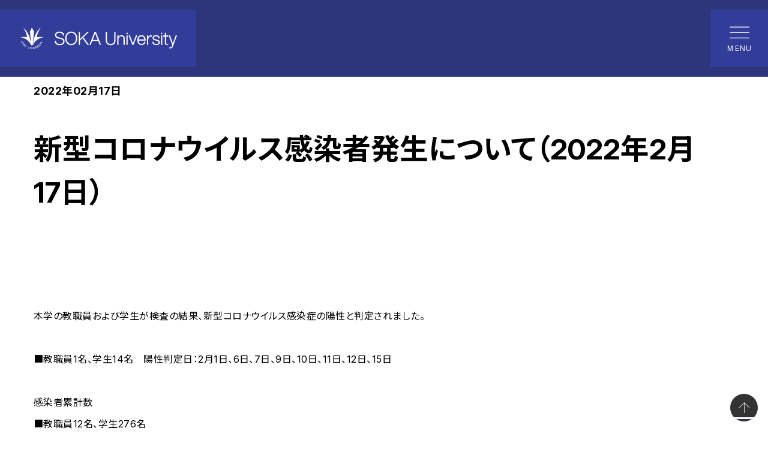

--- FILE ---
content_type: text/html; charset=UTF-8
request_url: https://www.soka.ac.jp/news/2022/02/6913/
body_size: 22334
content:
<!doctype html>
<html lang="ja">
<head>
<!-- Google Tag Manager -->
<script>(function(w,d,s,l,i){w[l]=w[l]||[];w[l].push({'gtm.start':
new Date().getTime(),event:'gtm.js'});var f=d.getElementsByTagName(s)[0],
j=d.createElement(s),dl=l!='dataLayer'?'&l='+l:'';j.async=true;j.src=
'https://www.googletagmanager.com/gtm.js?id='+i+dl;f.parentNode.insertBefore(j,f);
})(window,document,'script','dataLayer','GTM-THH4VD7');</script>
<!-- End Google Tag Manager --><!-- Google tag (gtag.js) -->
<script async src="https://www.googletagmanager.com/gtag/js?id=AW-16828952283"></script>
<script>
  window.dataLayer = window.dataLayer || [];
  function gtag(){dataLayer.push(arguments);}
  gtag('js', new Date());

  gtag('config', 'AW-16828952283');
</script>
<script async src="https://s.yimg.jp/images/listing/tool/cv/ytag.js"></script>
<script>
window.yjDataLayer = window.yjDataLayer || [];
function ytag() { yjDataLayer.push(arguments); }
ytag({
  "type":"yjad_retargeting",
  "config":{
    "yahoo_retargeting_id": "6QMQUOKWIE",
    "yahoo_retargeting_label": "",
    "yahoo_retargeting_page_type": "",
    "yahoo_retargeting_items":[
      {item_id: '', category_id: '', price: '', quantity: ''}
    ]
  }
});
</script><meta charset="utf-8">
<meta name="viewport" content="width=device-width, initial-scale=1, viewport-fit=cover">
<meta name="format-detection" content="telephone=no">
<link rel="preconnect" href="https://fonts.googleapis.com">
<link rel="preconnect" href="https://fonts.gstatic.com" crossorigin>
<link href="https://fonts.googleapis.com/css2?family=Inter:opsz,wght@14..32,100..900&family=Noto+Sans+JP:wght@400;700&family=Noto+Sans+SC:wght@400;700&display=swap" rel="stylesheet">
<link rel="stylesheet" href="/application/themes/soka/assets/css/style.css">
<script type="text/javascript" src="/concrete/js/jquery.js"></script>
    
<title>新型コロナウイルス感染者発生について（2022年2月17日） | News | 創価大学</title>

<meta http-equiv="content-type" content="text/html; charset=UTF-8"/>
<meta name="description" content="創価大学のNewsのページです。新型コロナウイルス感染者発生について（2022年2月17日）を紹介します。"/>
<meta name="keywords" content="創価大学,創価,Soka,Soka University,創価大"/>
<meta name="generator" content="Concrete CMS"/>
<link rel="canonical" href="https://www.soka.ac.jp/news/2022/02/6913/">
<script type="text/javascript">
    var CCM_DISPATCHER_FILENAME = "/index.php";
    var CCM_CID = 4600;
    var CCM_EDIT_MODE = false;
    var CCM_ARRANGE_MODE = false;
    var CCM_IMAGE_PATH = "/concrete/images";
    var CCM_APPLICATION_URL = "https://www.soka.ac.jp";
    var CCM_REL = "";
    var CCM_ACTIVE_LOCALE = "ja_JP";
    var CCM_USER_REGISTERED = false;
</script>

<meta property="og:title" content="新型コロナウイルス感染者発生について（2022年2月17日） | News | 創価大学 | Discover your potential 自分力の発見">
<meta property="og:description" content="創価大学のNewsのページです。新型コロナウイルス感染者発生について（2022年2月17日）を紹介します。">
<meta property="og:type" content="website">
<meta property="og:url" content="https://www.soka.ac.jp/news/2022/02/6913/">
<meta property="og:image" content="https://wwwstorage.soka.ac.jp/4817/2733/8610/og_soka.png">
<meta property="og:image:width" content="400">
<meta property="og:image:height" content="210">
<meta property="og:site_name" content="創価大学">
<meta name="twitter:card" content="summary_large_image">
<meta name="twitter:title" content="新型コロナウイルス感染者発生について（2022年2月17日） | News | 創価大学 | Discover your potential 自分力の発見">
<meta name="twitter:description" content="創価大学のNewsのページです。新型コロナウイルス感染者発生について（2022年2月17日）を紹介します。">
<meta name="twitter:image" content="https://wwwstorage.soka.ac.jp/4817/2733/8610/og_soka.png">
<meta property="og:locale" content="ja_JP">
<meta property="article:published_time" content="2022-02-17T00:00:00+09:00">
<meta property="article:modified_time" content="2024-09-06T18:14:53+09:00">
<link href="/concrete/css/features/navigation/frontend.css?ccm_nocache=9bbcee8d7c82ebe6311d4654dbf19669076ee4b7" rel="stylesheet" type="text/css" media="all">
<link rel="shortcut icon" href="https://wwwstorage.soka.ac.jp/8717/2586/3500/favicon.ico" type="image/x-icon"/>
<link rel="icon" href="https://wwwstorage.soka.ac.jp/8717/2586/3500/favicon.ico" type="image/x-icon"/>
    <script src="https://j.wovn.io/1" data-wovnio="key=X_yYyy&defaultLang=ja&currentLang=ja&urlPattern=path&backend=true&langParamName=wovn&backendVersion=WOVN.proxy_0.22.5" async=""></script><link hreflang="ja" href="https://www.soka.ac.jp/news/2022/02/6913/" rel="alternate">
    <link hreflang="en" href="https://www.soka.ac.jp/en/news/2022/02/6913/" rel="alternate">
    <script src="/application/themes/soka/assets/js/chart.js"></script>
<!-- @Google Analytics -->
<script>
  (function(i,s,o,g,r,a,m){i['GoogleAnalyticsObject']=r;i[r]=i[r]||function(){
  (i[r].q=i[r].q||[]).push(arguments)},i[r].l=1*new Date();a=s.createElement(o),
  m=s.getElementsByTagName(o)[0];a.async=1;a.src=g;m.parentNode.insertBefore(a,m)
  })(window,document,'script','//www.google-analytics.com/analytics.js','ga');

  ga('create', 'UA-3052288-1', 'auto');
  <!-- ga('require', 'displayfeatures'); -->
  ga('send', 'pageview');

  ga('create', 'UA-3052288-2', 'auto', {'name': 'soka2017no01'});
  ga('soka2017no01.send', 'pageview');

  ga('create', 'UA-3052288-3', 'auto', {'name': 'soka2017no02'});
  ga('soka2017no02.send', 'pageview');

  ga('create', 'UA-3052288-4', 'auto', {'name': 'soka2017no03'});
  ga('soka2017no03.send', 'pageview');

  ga('create', 'UA-3052288-5', 'auto', {'name': 'soka2017no04'});
  ga('soka2017no04.send', 'pageview');

  ga('create', 'UA-35883550-16', 'auto', {'name': 'soka_all'});
  ga('soka_all.send', 'pageview');

  ga('create', 'UA-35883550-17', 'auto', {'name': '35883550'});
  ga('35883550.send', 'pageview');

</script>
<!-- @END Google Analytics --><!-- Meta Pixel Code -->
<script>
!function(f,b,e,v,n,t,s)
{if(f.fbq)return;n=f.fbq=function(){n.callMethod?
n.callMethod.apply(n,arguments):n.queue.push(arguments)};
if(!f._fbq)f._fbq=n;n.push=n;n.loaded=!0;n.version='2.0';
n.queue=[];t=b.createElement(e);t.async=!0;
t.src=v;s=b.getElementsByTagName(e)[0];
s.parentNode.insertBefore(t,s)}(window, document,'script',
'https://connect.facebook.net/en_US/fbevents.js');
fbq('init', '1048892812379849');
fbq('track', 'PageView');
</script>
<noscript><img height="1" width="1" style="display:none"
src="https://www.facebook.com/tr?id=1048892812379849&ev=PageView&noscript=1"
/></noscript>
<!-- End Meta Pixel Code --></head>
<body>
<!-- Google Tag Manager (noscript) -->
<noscript><iframe src="https://www.googletagmanager.com/ns.html?id=GTM-THH4VD7"
height="0" width="0" style="display:none;visibility:hidden"></iframe></noscript>
<!-- End Google Tag Manager (noscript) --><div class="global-wrapper ccm-page ccm-page-id-4600 page-type-news-detail page-template-news-detail ccm-production-mode-development is-theme-blue">
    <div class="print-info">
        <div class="print-info__inner">
            <div class="print-info__timestamp" id="print-timestamp"></div>
            <div class="print-info__title">新型コロナウイルス感染者発生について（2022年2月17日） | News | 創価大学</div>
        </div>
    </div>
<header class="header">
    <div class="header__inner">
        


    <p class="site-logo">
    <a href="https://www.soka.ac.jp">
        <picture>
            <source media="(min-width: 992px)" srcset="https://wwwstorage.soka.ac.jp/1317/3097/7367/header-logo.svg">
            <source media="(min-width: 0px)" srcset="https://wwwstorage.soka.ac.jp/4617/3097/7308/header-emblem.svg">
            <img class="site-logo__img" src="https://wwwstorage.soka.ac.jp/4617/3097/7308/header-emblem.svg" alt="SOKA University">
        </picture>
    </a>
</p>


    
<a class="burger" href="#" data-wovn-ignore>
    <div class="burger__inner">
        <span class="burger__item burger__item--1"></span>
        <span class="burger__item burger__item--2"></span>
        <span class="burger__item burger__item--3"></span>
        <span class="burger__text burger__text--open">MENU</span>
        <span class="burger__text burger__text--close">CLOSE</span>
    </div>
</a>    </div>
    <div id="ja-global-navigation">


    <div class="global-navigation">
    <div class="global-navigation__inner">
        <ul class="visitor-menu">
            <li class="visitor-menu__item"><a class="visitor-menu__link" href="https://www.soka.ac.jp/alumni/">卒業生の方</a></li>
            <li class="visitor-menu__item"><a class="visitor-menu__link" href="https://www.soka.ac.jp/parents/">保護者の方</a></li>
            <li class="visitor-menu__item"><a class="visitor-menu__link" href="https://www.soka.ac.jp/general/">企業一般の方</a></li>
            <li class="visitor-menu__item"><a class="visitor-menu__link" href="https://www.soka.ac.jp/press/">報道関係の方</a></li>
            <li class="visitor-menu__item"><a class="visitor-menu__link" href="https://www.soka.ac.jp/foundation/">ご支援をお考えの方</a></li>
            <li class="visitor-menu__item"><a class="visitor-menu__link" href="https://plas.soka.ac.jp/csp/plas/login.csp" target="_blank">在学生の方</a></li>
        </ul>
        <div class="secondary-menu">
            <div class="secondary-menu__icon-buttons">
                <a class="secondary-menu__icon-button" href="#" data-micromodal-trigger="modal-search"><i class="icon icon--search"></i>Search</a>
                <a class="secondary-menu__icon-button" href="#" data-micromodal-trigger="modal-language"><i class="icon icon--language"></i>Language</a>
            </div>
            <div class="secondary-menu__buttons">
                <a class="secondary-menu__button" href="https://www.soka.ac.jp/opencampus/">オープンキャンパス</a>
                <a class="secondary-menu__button" href="https://www.soka.ac.jp/concept/">創価大学で学びたい方</a>
            </div>
            <ul class="secondary-menu__list">
                <li class="secondary-menu__list-item"><a class="secondary-menu__list-link" href="https://www.soka.ac.jp/admissions/guide/">資料請求</a></li>
                <li class="secondary-menu__list-item"><a class="secondary-menu__list-link" href="https://www.soka.ac.jp/inquiries/">お問い合わせ</a></li>
                <li class="secondary-menu__list-item"><a class="secondary-menu__list-link" href="https://www.soka.ac.jp/access/">アクセス</a></li>
                <li class="secondary-menu__list-item"><a class="secondary-menu__list-link" href="https://www.soka.ac.jp/sitemap/">サイトマップ</a></li>
            </ul>
        </div>
        <div class="global-navigation__main-group">
            <div class="global-navigation__main-group-inner">
                <nav class="primary-menu">
                    <ul class="primary-menu-1st">
                    <li class="primary-menu-1st__item"><a class="primary-menu-1st__link" href="#">大学案内</a>
                        <ul class="primary-menu-2nd">
                            <li class="primary-menu-2nd__item"><a class="primary-menu-2nd__link" href="https://www.soka.ac.jp/about/">大学案内トップ</a></li>
                            <li class="primary-menu-2nd__item"><a class="primary-menu-2nd__link" href="https://www.soka.ac.jp/about/intro/">創価大学について</a></li>
                            <li class="primary-menu-2nd__item"><a class="primary-menu-2nd__link" href="https://www.soka.ac.jp/about/founder/">創立者 池田大作先生</a></li>
                            <li class="primary-menu-2nd__item"><a class="primary-menu-2nd__link" href="https://www.soka.ac.jp/about/message/">ご挨拶</a></li>
                            <li class="primary-menu-2nd__item"><a class="primary-menu-2nd__link" href="https://www.soka.ac.jp/about/managementplan/">中長期計画・学長ヴィジョン</a></li>
                            <li class="primary-menu-2nd__item"><a class="primary-menu-2nd__link" href="https://www.soka.ac.jp/about/disclosure/">情報公開</a></li>
                            <li class="primary-menu-2nd__item"><a class="primary-menu-2nd__link" href="https://www.soka.ac.jp/about/campusmap/">キャンパスマップ</a></li>
                            <li class="primary-menu-2nd__item"><a class="primary-menu-2nd__link" href="https://www.soka.ac.jp/about/pr/">大学広報</a></li>
                            <li class="primary-menu-2nd__item"><a class="primary-menu-2nd__link" href="https://www.soka.ac.jp/about/filming/">本学での撮影について</a></li>
                            <li class="primary-menu-2nd__item"><a class="primary-menu-2nd__link" href="https://www.soka.ac.jp/about/sdgs/">SDGs推進センター</a></li>
                            <li class="primary-menu-2nd__item"><a class="primary-menu-2nd__link" href="https://www.soka.ac.jp/about/particip/">ダイバーシティ・インクルージョン推進センター</a></li>
                            <li class="primary-menu-2nd__item"><a class="primary-menu-2nd__link" href="https://www.soka.ac.jp/about/efforts/">大学の取り組み</a></li>
                            <li class="primary-menu-2nd__item"><a class="primary-menu-2nd__link" href="https://www.soka.ac.jp/about/contribution/">ご支援のお願い</a></li>
                            <li class="primary-menu-2nd__item"><a class="primary-menu-2nd__link" href="https://www.soka.ac.jp/anniversary/">創価大学50周年特設サイト</a></li>
                            <li class="primary-menu-2nd__item"><a class="primary-menu-2nd__link" href="https://www.soka.ac.jp/sgd2030/">創価大学グランドデザイン</a></li>
                        </ul>
                    </li>
                    <li class="primary-menu-1st__item"><a class="primary-menu-1st__link" href="#">学部・大学院</a>
                        <ul class="primary-menu-2nd">
                            <li class="primary-menu-2nd__item"><a class="primary-menu-2nd__link" href="https://www.soka.ac.jp/department/">学部・大学院トップ</a></li>
                            <li class="primary-menu-2nd__item"><a class="primary-menu-2nd__link" href="#">学部</a>
                                <ul class="primary-menu-3rd">
                                <li class="primary-menu-3rd__item"><a class="primary-menu-3rd__link" href="https://www.soka.ac.jp/department/department/">学部トップ</a></li>
                                <li class="primary-menu-3rd__item"><a class="primary-menu-3rd__link" href="https://www.soka.ac.jp/economics/">経済学部</a></li>
                                <li class="primary-menu-3rd__item"><a class="primary-menu-3rd__link" href="https://www.soka.ac.jp/business/">経営学部</a></li>
                                <li class="primary-menu-3rd__item"><a class="primary-menu-3rd__link" href="https://www.soka.ac.jp/law/">法学部</a></li>
                                <li class="primary-menu-3rd__item"><a class="primary-menu-3rd__link" href="https://www.soka.ac.jp/letters/">文学部</a></li>
                                <li class="primary-menu-3rd__item"><a class="primary-menu-3rd__link" href="https://www.soka.ac.jp/education/">教育学部</a></li>
                                <!--<li class="primary-menu-3rd__item"><a class="primary-menu-3rd__link" href="https://www.soka.ac.jp/child-education/">教育学部 児童教育学科</a></li>-->
                                <!--<li class="primary-menu-3rd__item"><a class="primary-menu-3rd__link" href="https://www.soka.ac.jp/pedagogy/">教育学部 教育学科</a></li>-->
                                <li class="primary-menu-3rd__item"><a class="primary-menu-3rd__link" href="https://www.soka.ac.jp/science/">理工学部</a></li>
                                <!--<li class="primary-menu-3rd__item"><a class="primary-menu-3rd__link" href="https://www.soka.ac.jp/infosys/">理工学部 情報システム工学科</a></li>-->
                                <!--<li class="primary-menu-3rd__item"><a class="primary-menu-3rd__link" href="https://www.soka.ac.jp/symbiosis/">理工学部 共生創造理工学科</a></li>-->
                                <li class="primary-menu-3rd__item"><a class="primary-menu-3rd__link" href="https://www.soka.ac.jp/nursing/">看護学部</a></li>
                                <li class="primary-menu-3rd__item"><a class="primary-menu-3rd__link" href="https://www.soka.ac.jp/fila/">国際教養学部</a></li>
                                <li class="primary-menu-3rd__item"><a class="primary-menu-3rd__link" href="https://www.soka.ac.jp/economicsandbusiness/">経済経営学部（2026年4月開設）</a></li>
                                </ul>
                            </li>
                            <li class="primary-menu-2nd__item"><a class="primary-menu-2nd__link" href="#">大学院</a>
                                <ul class="primary-menu-3rd">
                                <li class="primary-menu-3rd__item"><a class="primary-menu-3rd__link" href="https://www.soka.ac.jp/department/graduate/">大学院トップ</a></li>
                                <li class="primary-menu-3rd__item"><a class="primary-menu-3rd__link" href="https://www.soka.ac.jp/grad-let/">文系大学院</a></li>
                                <li class="primary-menu-3rd__item"><a class="primary-menu-3rd__link" href="https://www.soka.ac.jp/grad-economics/">経済学研究科</a></li>
                                <li class="primary-menu-3rd__item"><a class="primary-menu-3rd__link" href="https://www.soka.ac.jp/grad-education/">教育学研究科</a></li>
                                <li class="primary-menu-3rd__item"><a class="primary-menu-3rd__link" href="https://www.soka.ac.jp/grad-legal/">法学研究科</a></li>
                                <li class="primary-menu-3rd__item"><a class="primary-menu-3rd__link" href="https://www.soka.ac.jp/grad-literature/">文学研究科</a></li>
                                <li class="primary-menu-3rd__item"><a class="primary-menu-3rd__link" href="https://www.soka.ac.jp/grad-international-peace/">国際平和学研究科</a></li>
                                <li class="primary-menu-3rd__item"><a class="primary-menu-3rd__link" href="https://www.soka.ac.jp/grad-eng/">理工学研究科</a></li>
                                </ul>
                            </li>
                            <li class="primary-menu-2nd__item"><a class="primary-menu-2nd__link" href="#">専門職大学院</a>
                                <ul class="primary-menu-3rd">
                                <li class="primary-menu-3rd__item"><a class="primary-menu-3rd__link" href="https://www.soka.ac.jp/department/professional/">専門職大学院トップ</a></li>
                                <li class="primary-menu-3rd__item"><a class="primary-menu-3rd__link" href="https://www.soka.ac.jp/grad-law/">法科大学院</a></li>
                                <li class="primary-menu-3rd__item"><a class="primary-menu-3rd__link" href="https://www.soka.ac.jp/grad-edu/">教職大学院</a></li>
                                </ul>
                            </li>
                            <li class="primary-menu-2nd__item"><a class="primary-menu-2nd__link" href="#">通信教育部</a>
                                <ul class="primary-menu-3rd">
                                <li class="primary-menu-3rd__item"><a class="primary-menu-3rd__link" href="https://www.soka.ac.jp/department/tukyo/">通信教育部トップ</a></li>
                                <li class="primary-menu-3rd__item"><a class="primary-menu-3rd__link" href="https://www.soka.ac.jp/tukyo/">通信教育部</a></li>
                                </ul>
                            </li>
                            <li class="primary-menu-2nd__item"><a class="primary-menu-2nd__link" href="#">学士課程教育</a>
                                <ul class="primary-menu-3rd">
                                <li class="primary-menu-3rd__item"><a class="primary-menu-3rd__link" href="https://www.soka.ac.jp/department/seed/">学士課程教育トップ</a></li>
                                <li class="primary-menu-3rd__item"><a class="primary-menu-3rd__link" href="#">学士課程教育機構</a>
                                    <ul class="primary-menu-4th">
                                    <li class="primary-menu-4th__item"><a class="primary-menu-4th__link" href="https://www.soka.ac.jp/seed/">学士課程教育機構トップ</a></li>
                                    <li class="primary-menu-4th__item"><a class="primary-menu-4th__link" href="https://www.soka.ac.jp/seed/ds/">データサイエンス教育推進センター</a></li>
                                    <li class="primary-menu-4th__item"><a class="primary-menu-4th__link" href="https://www.soka.ac.jp/seed/cetl/">教育・学習支援センター（CETL）</a></li>
                                    <li class="primary-menu-4th__item"><a class="primary-menu-4th__link" href="https://www.soka.ac.jp/seed/fd/">FD・SD委員会</a></li>
                                    <li class="primary-menu-4th__item"><a class="primary-menu-4th__link" href="https://www.soka.ac.jp/seed/gcp/">GCP</a></li>
                                    <li class="primary-menu-4th__item"><a class="primary-menu-4th__link" href="https://www.soka.ac.jp/seed/wlc/">WLC</a></li>
                                    <li class="primary-menu-4th__item"><a class="primary-menu-4th__link" href="https://www.soka.ac.jp/department/seed/gec/">共通科目運営センター</a></li>
                                    <li class="primary-menu-4th__item"><a class="primary-menu-4th__link" href="https://www.soka.ac.jp/department/seed/support/">総合学習支援センター</a></li>
                                    <li class="primary-menu-4th__item"><a class="primary-menu-4th__link" href="https://www.soka.ac.jp/ap/">大学教育再生加速プログラム（AP事業）</a></li>
                                    </ul>
                                </li>
                                </ul>
                            </li>
                            <li class="primary-menu-2nd__item"><a class="primary-menu-2nd__link" href="https://www.soka.ac.jp/department/policy/">教育研究上の目的および基本ポリシー</a></li>
                            <li class="primary-menu-2nd__item"><a class="primary-menu-2nd__link" href="https://www.soka.ac.jp/faculty-profile/">教員一覧</a></li>
                            <li class="primary-menu-2nd__item"><a class="primary-menu-2nd__link" href="https://www.soka.ac.jp/department/center/">附属施設・センター</a></li>
                            <li class="primary-menu-2nd__item"><a class="primary-menu-2nd__link" href="https://www.soka.ac.jp/educareer/">教職キャリアセンター</a></li>
                            <li class="primary-menu-2nd__item"><a class="primary-menu-2nd__link" href="https://www.soka.ac.jp/department/relation/">他大学等との連携</a></li>
                            <li class="primary-menu-2nd__item"><a class="primary-menu-2nd__link" href="https://www.soka.ac.jp/department/syllabus/">シラバス</a></li>
                            <li class="primary-menu-2nd__item"><a class="primary-menu-2nd__link" href="https://lib.soka.ac.jp/" target="_blank">図書館</a></li>
                            <li class="primary-menu-2nd__item"><a class="primary-menu-2nd__link" href="https://www.soka.ac.jp/seed/space/">SPACe</a></li>
                        </ul>
                    </li>
                    <li class="primary-menu-1st__item"><a class="primary-menu-1st__link" href="#">研究・社会貢献</a>
                        <ul class="primary-menu-2nd">
                            <li class="primary-menu-2nd__item"><a class="primary-menu-2nd__link" href="https://www.soka.ac.jp/research/">研究・社会貢献トップ</a></li>
                            <li class="primary-menu-2nd__item"><a class="primary-menu-2nd__link" href="https://www.soka.ac.jp/research/center/">研究推進センター</a></li>
                            <li class="primary-menu-2nd__item"><a class="primary-menu-2nd__link" href="#">附置研究所・研究センター</a>
                                <ul class="primary-menu-3rd">
                                <li class="primary-menu-3rd__item"><a class="primary-menu-3rd__link" href="https://www.soka.ac.jp/research/labo/">附置研究所・研究センタートップ</a></li>
                                <li class="primary-menu-3rd__item"><a class="primary-menu-3rd__link" href="https://www.soka.ac.jp/pri/">平和問題研究所</a></li>
                                <li class="primary-menu-3rd__item"><a class="primary-menu-3rd__link" href="https://www.soka.ac.jp/edu/">池田大作記念創価教育研究所</a></li>
                                <li class="primary-menu-3rd__item"><a class="primary-menu-3rd__link" href="https://iriab.soka.ac.jp/" target="_blank">国際仏教学高等研究所</a></li>
                                <li class="primary-menu-3rd__item"><a class="primary-menu-3rd__link" href="https://www.soka.ac.jp/sarc/">南アジア研究センター</a></li>
                                <li class="primary-menu-3rd__item"><a class="primary-menu-3rd__link" href="https://www.soka.ac.jp/rieuf/">法科大学院要件事実教育研究所</a></li>
                                <li class="primary-menu-3rd__item"><a class="primary-menu-3rd__link" href="https://www.soka.ac.jp/perc/">プランクトン工学研究所</a></li>
                                <li class="primary-menu-3rd__item"><a class="primary-menu-3rd__link" href="https://www.soka.ac.jp/glycan/">創価大学糖鎖生命システム融合研究所</a></li>
                                </ul>
                            </li>                            
                            <li class="primary-menu-2nd__item"><a class="primary-menu-2nd__link" href="https://www.soka.ac.jp/research/regional/">地域・産学連携センター</a></li>	
                        </ul>
                    </li>
                    <li class="primary-menu-1st__item"><a class="primary-menu-1st__link" href="#">国際交流・留学</a>
                        <ul class="primary-menu-2nd">
                            <li class="primary-menu-2nd__item"><a class="primary-menu-2nd__link" href="https://www.soka.ac.jp/global/">国際交流・留学トップ</a></li>
                            <li class="primary-menu-2nd__item"><a class="primary-menu-2nd__link" href="https://www.soka.ac.jp/global/russia/">創価大学ロシアセンター</a></li>
                            <li class="primary-menu-2nd__item"><a class="primary-menu-2nd__link" href="https://www.soka.ac.jp/global/about/">グローバル教育・留学について</a></li>
                            <li class="primary-menu-2nd__item"><a class="primary-menu-2nd__link" href="https://www.soka.ac.jp/global/global-approach/">グローバルの取り組み</a></li>
                            <li class="primary-menu-2nd__item"><a class="primary-menu-2nd__link" href="https://www.soka.ac.jp/global/news_global/">NEWS</a></li>
                            <li class="primary-menu-2nd__item"><a class="primary-menu-2nd__link" href="https://www.soka.ac.jp/global/sgu/">スーパーグローバル大学</a></li>
                            <li class="primary-menu-2nd__item"><a class="primary-menu-2nd__link" href="https://www.soka.ac.jp/global/study-abroad/">留学</a></li>
                            <li class="primary-menu-2nd__item"><a class="primary-menu-2nd__link" href="https://www.soka.ac.jp/korea-office/">創価大学韓国事務所</a></li>
                            <li class="primary-menu-2nd__item"><a class="primary-menu-2nd__link" href="https://www.soka.ac.jp/philippines-office/">創価大学フィリピン事務所</a></li>
                            <li class="primary-menu-2nd__item"><a class="primary-menu-2nd__link" href="https://www.soka.ac.jp/thai-office/">創価大学タイ事務所</a></li>
                        </ul>
                    </li>
                    <li class="primary-menu-1st__item"><a class="primary-menu-1st__link" href="#">学生生活</a>
                        <ul class="primary-menu-2nd">
                            <li class="primary-menu-2nd__item"><a class="primary-menu-2nd__link" href="https://www.soka.ac.jp/campuslife/">学生生活トップ</a></li>
                            <li class="primary-menu-2nd__item"><a class="primary-menu-2nd__link" href="https://www.soka.ac.jp/campuslife/activity/">クラブ活動・大学祭</a></li>
                            <li class="primary-menu-2nd__item"><a class="primary-menu-2nd__link" href="https://www.soka.ac.jp/campuslife/hakone/">駅伝部応援ページ</a></li>
                            <li class="primary-menu-2nd__item"><a class="primary-menu-2nd__link" href="https://www.soka.ac.jp/campuslife/dormitory/">学生寮</a></li>
                            <li class="primary-menu-2nd__item"><a class="primary-menu-2nd__link" href="https://www.soka.ac.jp/campuslife/fees/">学費・入学金</a></li>
                            <li class="primary-menu-2nd__item"><a class="primary-menu-2nd__link" href="https://www.soka.ac.jp/campuslife/healthcenter/">保健センター</a></li>
                            <li class="primary-menu-2nd__item"><a class="primary-menu-2nd__link" href="https://www.soka.ac.jp/campuslife/learning/">授業・成績・履修など</a></li>
                            <li class="primary-menu-2nd__item"><a class="primary-menu-2nd__link" href="https://www.soka.ac.jp/campuslife/policy/">学生支援ポリシー</a></li>
                            <li class="primary-menu-2nd__item"><a class="primary-menu-2nd__link" href="https://www.soka.ac.jp/campuslife/scholarship/">奨学金</a></li>
                            <li class="primary-menu-2nd__item"><a class="primary-menu-2nd__link" href="https://www.soka.ac.jp/campuslife/support/">学生生活サポート</a></li>
                            <li class="primary-menu-2nd__item"><a class="primary-menu-2nd__link" href="https://www.soka.ac.jp/campuslife/syoumeisyo/">各種証明書の申請・発行</a></li>
                        </ul>
                    </li>
                    <li class="primary-menu-1st__item"><a class="primary-menu-1st__link" href="#">就職・キャリア</a>
                        <ul class="primary-menu-2nd">
                            <li class="primary-menu-2nd__item"><a class="primary-menu-2nd__link" href="https://www.soka.ac.jp/career/">就職・キャリアトップ</a></li>
                            <li class="primary-menu-2nd__item"><a class="primary-menu-2nd__link" href="#">キャリアセンターのご案内</a>
                                <ul class="primary-menu-3rd">
                                <li class="primary-menu-3rd__item"><a class="primary-menu-3rd__link" href="https://www.soka.ac.jp/career/information/">キャリアセンターのご案内トップ</a></li>
                                <li class="primary-menu-3rd__item"><a class="primary-menu-3rd__link" href="https://www.soka.ac.jp/career/information/#about" target="_blank">キャリアセンターとは</a></li>
                                <li class="primary-menu-3rd__item"><a class="primary-menu-3rd__link" href="https://www.soka.ac.jp/career/information/#vision_and_mission" target="_blank">キャリアセンターの Vision & MIssion</a></li>
                                <li class="primary-menu-3rd__item"><a class="primary-menu-3rd__link" href="https://www.soka.ac.jp/career/information/#facilities" target="_blank">キャリアセンターの施設</a></li>
                                <li class="primary-menu-3rd__item"><a class="primary-menu-3rd__link" href="https://www.soka.ac.jp/career/information/#career_contact" target="_blank">キャリアセンター窓口の利用時間</a></li>
                                <li class="primary-menu-3rd__item"><a class="primary-menu-3rd__link" href="https://www.soka.ac.jp/career/information/#careercenter_navi" target="_blank">キャリアセンターナビ（動画・冊子）</a></li>
                                </ul>
                            </li>
                            <li class="primary-menu-2nd__item"><a class="primary-menu-2nd__link" href="#">進路・就職実績</a>
                                <ul class="primary-menu-3rd">
                                <li class="primary-menu-3rd__item"><a class="primary-menu-3rd__link" href="https://www.soka.ac.jp/career/result/">進路・就職実績トップ</a></li>
                                <li class="primary-menu-3rd__item"><a class="primary-menu-3rd__link" href="https://www.soka.ac.jp/career/result/#employed_companies" target="_blank">学部別進路状況</a></li>
                                <li class="primary-menu-3rd__item"><a class="primary-menu-3rd__link" href="https://www.soka.ac.jp/career/result/#exam_results" target="_blank">各種試験合格実績</a></li>
                                <li class="primary-menu-3rd__item"><a class="primary-menu-3rd__link" href="https://www.soka.ac.jp/career/result/#state_exam_results" target="_blank">国家試験年度別合格者数</a></li>
                                </ul>
                            </li>
                            <li class="primary-menu-2nd__item"><a class="primary-menu-2nd__link" href="https://www.soka.ac.jp/career/events_career/">Events</a></li>
                            <li class="primary-menu-2nd__item"><a class="primary-menu-2nd__link" href="https://www.soka.ac.jp/career/news_career/">News</a></li>
                            <li class="primary-menu-2nd__item"><a class="primary-menu-2nd__link" href="#">在学生の皆様へ</a>
                                <ul class="primary-menu-3rd">
                                <li class="primary-menu-3rd__item"><a class="primary-menu-3rd__link" href="https://www.soka.ac.jp/career/for_students/">在学生の皆様へトップ</a></li>
                                <li class="primary-menu-3rd__item"><a class="primary-menu-3rd__link" href="https://www.soka.ac.jp/career/for_students/consultation/">進路相談</a></li>
                                <li class="primary-menu-3rd__item"><a class="primary-menu-3rd__link" href="https://www.soka.ac.jp/career/for_students/career-support/">キャリア支援</a></li>
                                <li class="primary-menu-3rd__item"><a class="primary-menu-3rd__link" href="https://www.soka.ac.jp/career/for_students/internship/">インターンシップ・仕事体験</a></li>
                                <li class="primary-menu-3rd__item"><a class="primary-menu-3rd__link" href="https://www.soka.ac.jp/career/for_students/jobhunting_support/">就職活動の支援</a></li>
                                <li class="primary-menu-3rd__item"><a class="primary-menu-3rd__link" href="https://www.soka.ac.jp/career/for_students/support_for_qualifications/">資格取得の支援</a></li>
                                <li class="primary-menu-3rd__item"><a class="primary-menu-3rd__link" href="https://www.soka.ac.jp/career/for_students/dyd/">Design Your Dreams（卒業生懇談会）</a></li>
                                <li class="primary-menu-3rd__item"><a class="primary-menu-3rd__link" href="https://www.soka.ac.jp/career/for_students/btf/">Bridge to the Future（1Dayお仕事体験）</a></li>
                                <li class="primary-menu-3rd__item"><a class="primary-menu-3rd__link" href="https://www.soka.ac.jp/career/for_students/glc/">GLOBAL LEADER COLLEGE</a></li>
                                <li class="primary-menu-3rd__item"><a class="primary-menu-3rd__link" href="https://www.soka.ac.jp/career/for_students/#alumni_cards" target="_blank">キャリナビBOX（卒業生勤務先検索）</a></li>
                                <li class="primary-menu-3rd__item"><a class="primary-menu-3rd__link" href="https://www.soka.ac.jp/career/for_students/#books" target="_blank">キャリアセンターの刊行物</a></li>
                                <li class="primary-menu-3rd__item"><a class="primary-menu-3rd__link" href="https://sp-uc.career-tasu.jp/login/?id=382969d415cc4f958878ba20dacb4b83" target="_blank">キャリタスUC 求人検索</a></li>
                                <li class="primary-menu-3rd__item"><a class="primary-menu-3rd__link" href="https://sites.google.com/soka-u.jp/careercenter" target="_blank">キャリア就職ガイダンス視聴</a></li>
                                </ul>
                            </li>
                            <li class="primary-menu-2nd__item"><a class="primary-menu-2nd__link" href="https://www.soka.ac.jp/career/lectureship/">教員免許を取得したい方へ</a></li>
                            <li class="primary-menu-2nd__item"><a class="primary-menu-2nd__link" href="https://www.soka.ac.jp/career/center/">公務員を目指す方へ</a></li>
                            <li class="primary-menu-2nd__item"><a class="primary-menu-2nd__link" href="https://www.soka.ac.jp/career/exam/">公認会計士・税理士を目指す方へ</a></li>
                            <li class="primary-menu-2nd__item"><a class="primary-menu-2nd__link" href="https://www.soka.ac.jp/nursing" target="_blank">看護師を目指す皆様へ</a></li>
                            <li class="primary-menu-2nd__item"><a class="primary-menu-2nd__link" href="https://www.soka.ac.jp/letters/feature#social" target="_blank">社会福祉士を目指す皆様へ</a></li>
                            <li class="primary-menu-2nd__item"><a class="primary-menu-2nd__link" href="#">卒業生の皆様へ</a>
                                <ul class="primary-menu-3rd">
                                <li class="primary-menu-3rd__item"><a class="primary-menu-3rd__link" href="https://www.soka.ac.jp/career/for_alumni/">卒業生の皆様へトップ</a></li>
                                <li class="primary-menu-3rd__item"><a class="primary-menu-3rd__link" href="https://www.soka.ac.jp/career/for_alumni/#employer_Information" target="_blank">勤務先情報のご提供のお願い</a></li>
                                <li class="primary-menu-3rd__item"><a class="primary-menu-3rd__link" href="https://www.soka.ac.jp/career/for_alumni/#exam_success_Information" target="_blank">国家試験合格報告のお願い</a></li>
                                <li class="primary-menu-3rd__item"><a class="primary-menu-3rd__link" href="https://www.soka.ac.jp/career/for_alumni/#support" target="_blank">卒業生へのサポート</a></li>
                                <li class="primary-menu-3rd__item"><a class="primary-menu-3rd__link" href="https://www.soka.ac.jp/alumni/reunion" target="_blank">創友会情報</a></li>
                                <li class="primary-menu-3rd__item"><a class="primary-menu-3rd__link" href="https://www.soka.ac.jp/campuslife/syoumeisyo" target="_blank">各種証明書の申請・発行</a></li>
                                </ul>
                            </li>
                            <li class="primary-menu-2nd__item"><a class="primary-menu-2nd__link" href="#">企業・団体の皆様へ</a>
                                <ul class="primary-menu-3rd">
                                <li class="primary-menu-3rd__item"><a class="primary-menu-3rd__link" href="https://www.soka.ac.jp/career/for_companies/">企業・団体の皆様へトップ</a></li>
                                <li class="primary-menu-3rd__item"><a class="primary-menu-3rd__link" href="https://www.soka.ac.jp/career/for_alumni/#employer_Information" target="_blank">求人のお願い</a></li>
                                <li class="primary-menu-3rd__item"><a class="primary-menu-3rd__link" href="https://www.soka.ac.jp/career/for_companies/#internship" target="_blank">インターンシップ・仕事体験の受け入れのお願い</a></li>
                                <li class="primary-menu-3rd__item"><a class="primary-menu-3rd__link" href="https://www.soka.ac.jp/career/for_companies/#company_briefings" target="_blank">学内企業説明会</a></li>
                                <li class="primary-menu-3rd__item"><a class="primary-menu-3rd__link" href="https://career.soka.ac.jp/book/careercenterreport" target="_blank">CAREER CENTER REPORT（創価大学のキャリア・就職支援）</a></li>
                                </ul>
                            </li>
                        </ul>
                    </li>
                    <li class="primary-menu-1st__item"><a class="primary-menu-1st__link" href="#">入試情報</a>
                        <ul class="primary-menu-2nd">
                            <li class="primary-menu-2nd__item"><a class="primary-menu-2nd__link" href="https://www.soka.ac.jp/admissions/">入試情報トップ</a></li>
                            <li class="primary-menu-2nd__item"><a class="primary-menu-2nd__link" href="https://www.soka.ac.jp/admissions/events/">イベント</a></li>
                            <li class="primary-menu-2nd__item"><a class="primary-menu-2nd__link" href="https://www.soka.ac.jp/admissions/kyoin/">高校教員の皆様方へ</a></li>
                            <li class="primary-menu-2nd__item"><a class="primary-menu-2nd__link" href="https://www.soka.ac.jp/admissions/events_admissions/">EVENTS</a></li>
                            <li class="primary-menu-2nd__item"><a class="primary-menu-2nd__link" href="https://www.soka.ac.jp/admissions/news_admissions/">NEWS</a></li>
                            <li class="primary-menu-2nd__item"><a class="primary-menu-2nd__link" href="https://www.soka.ac.jp/admissions/department/">学部入試情報</a></li>
                            <li class="primary-menu-2nd__item"><a class="primary-menu-2nd__link" href="https://www.soka.ac.jp/admissions/graduate/">大学院入試情報</a></li>
                            <li class="primary-menu-2nd__item"><a class="primary-menu-2nd__link" href="https://www.soka.ac.jp/admissions/department/international-students/">外国人学生入試情報</a></li>
                            <li class="primary-menu-2nd__item"><a class="primary-menu-2nd__link" href="https://www.soka.ac.jp/admissions/past_test/">過去の入試問題</a></li>
                            <li class="primary-menu-2nd__item"><a class="primary-menu-2nd__link" href="https://www.soka.ac.jp/admissions/guide/">パンフレット・冊子</a></li>
                            <li class="primary-menu-2nd__item"><a class="primary-menu-2nd__link" href="https://www.soka.ac.jp/admissions/fees-scholarship/">入学金・学費・奨学金</a></li>
                        </ul>
                    </li>
                    </ul>
                </nav>
                


    










	<div class="announce-banner-slider">
		<div class="swiper">
			<div class="swiper-wrapper">
								<div class="swiper-slide">
					<div class="announce-banner">
						<a class="announce-banner__link" href="https://www.soka.ac.jp/opencampus/" target="_self">
							<figure class="image">
																<picture class="image__img-wrapper">
									<source media="(min-width: 0px)" srcset="https://wwwstorage.soka.ac.jp/8517/5877/8544/banner_02_2025_0924.jpg 1x, https://wwwstorage.soka.ac.jp/8517/5877/8544/banner_02_2025_0924.jpg 2x">
									<img class="image__img" src="https://wwwstorage.soka.ac.jp/8517/5877/8544/banner_02_2025_0924.jpg" alt="">
								</picture>
															</figure>
						</a>
						<svg class="announce-banner__circle" viewBox="0 0 100 100">
							<path d="M 0,50 a 50,50 0 1,1 0,1 z" id="announce-banner__circle0" />
							<text>
								<textPath xlink:href="#announce-banner__circle0">SPECIAL CONTENTS&nbsp;&nbsp;&nbsp;SPECIAL CONTENTS&nbsp;&nbsp;&nbsp;SPECIAL CONTENTS&nbsp;&nbsp;&nbsp;SPECIAL CONTENTS</textPath>
							</text>
						</svg>
					</div>
				</div>
								<div class="swiper-slide">
					<div class="announce-banner">
						<a class="announce-banner__link" href="https://www.soka.ac.jp/concept" target="_blank">
							<figure class="image">
																<picture class="image__img-wrapper">
									<source media="(min-width: 0px)" srcset="https://wwwstorage.soka.ac.jp/1317/2491/1078/banner_01.png 1x, https://wwwstorage.soka.ac.jp/1317/2491/1078/banner_01.png 2x">
									<img class="image__img" src="https://wwwstorage.soka.ac.jp/1317/2491/1078/banner_01.png" alt="">
								</picture>
															</figure>
						</a>
						<svg class="announce-banner__circle" viewBox="0 0 100 100">
							<path d="M 0,50 a 50,50 0 1,1 0,1 z" id="announce-banner__circle1" />
							<text>
								<textPath xlink:href="#announce-banner__circle1">SPECIAL CONTENTS&nbsp;&nbsp;&nbsp;SPECIAL CONTENTS&nbsp;&nbsp;&nbsp;SPECIAL CONTENTS&nbsp;&nbsp;&nbsp;SPECIAL CONTENTS</textPath>
							</text>
						</svg>
					</div>
				</div>
							</div>
		</div>
		<div class="announce-banner-slider__pagination"></div>
	</div>




            </div>
        </div>
        <ul class="tertiary-menu">
            <li class="tertiary-menu__item"><a class="tertiary-menu__link" href="https://www.soka.ac.jp/admissions/guide/">資料請求</a></li>
            <li class="tertiary-menu__item"><a class="tertiary-menu__link" href="https://www.soka.ac.jp/inquiries/">お問い合わせ</a></li>
            <li class="tertiary-menu__item"><a class="tertiary-menu__link" href="https://www.soka.ac.jp/access/">アクセス</a></li>
            <li class="tertiary-menu__item"><a class="tertiary-menu__link" href="https://www.soka.ac.jp/sitemap/">サイトマップ</a></li>
        </ul>
    </div>
</div>
</div><div id="en-global-navigation">


    <div class="global-navigation" data-wovn-ignore>
    <div class="global-navigation__inner">
        <ul class="visitor-menu">
            <li class="visitor-menu__item"><a class="visitor-menu__link" href="/en/graduates/"><!--卒業生の方-->Alumni</a></li>
            <!--<li class="visitor-menu__item"><a class="visitor-menu__link" href="/en/parents/">保護者の方For parents</a></li>-->
            <!--<li class="visitor-menu__item"><a class="visitor-menu__link" href="/en/general/">企業一般の方For general business people</a></li>-->
            <!--<li class="visitor-menu__item"><a class="visitor-menu__link" href="/en/press/">報道関係の方For media personnel</a></li>-->
            <li class="visitor-menu__item"><a class="visitor-menu__link" href="/en/about/donations/"><!--ご支援をお考えの方-->Support Us</a></li>
            <!--<li class="visitor-menu__item"><a class="visitor-menu__link" href="https://plas.soka.ac.jp/csp/plas/login.csp" target="_blank">在学生の方Current students</a></li>-->
        </ul>
        <div class="secondary-menu">
            <div class="secondary-menu__icon-buttons">
                <a class="secondary-menu__icon-button" href="#" data-micromodal-trigger="modal-search"><i class="icon icon--search"></i><!--Search-->Search</a>
                <a class="secondary-menu__icon-button" href="#" data-micromodal-trigger="modal-language"><i class="icon icon--language"></i><!--Language-->Language</a>
            </div>
            <div class="secondary-menu__buttons">
                <a class="secondary-menu__button" href="/en/admissions/about/"><!--創価大学で学びたい方-->Study at Soka University</a>
            </div>
            <ul class="secondary-menu__list">
                <li class="secondary-menu__list-item"><a class="secondary-menu__list-link" href="/en/admissions/guide/"><!--資料請求-->Document Request</a></li>
                <li class="secondary-menu__list-item"><a class="secondary-menu__list-link" href="/en/inquiries/"><!--お問い合わせ-->Inquiry</a></li>
                <li class="secondary-menu__list-item"><a class="secondary-menu__list-link" href="/en/access/"><!--アクセス-->Access</a></li>
                <li class="secondary-menu__list-item"><a class="secondary-menu__list-link" href="/en/sitemap/"><!--サイトマップ-->Site Map</a></li>
            </ul>
        </div>
        <div class="global-navigation__main-group">
            <div class="global-navigation__main-group-inner">
                <nav class="primary-menu">
                    <ul class="primary-menu-1st">
                    <li class="primary-menu-1st__item"><a class="primary-menu-1st__link" href="#"><!--大学案内-->About Us</a>
                        <ul class="primary-menu-2nd">
                            <li class="primary-menu-2nd__item"><a class="primary-menu-2nd__link" href="/en/about/"><!--大学案内トップ-->University Guide Top</a></li>
                            <li class="primary-menu-2nd__item"><a class="primary-menu-2nd__link" href="/en/about/intro/"><!--創価大学について-->About Soka University</a></li>
                            <li class="primary-menu-2nd__item"><a class="primary-menu-2nd__link" href="/en/about/founder/"><!--創立者 池田大作先生-->Founder Daisaku Ikeda</a></li>
                            <li class="primary-menu-2nd__item"><a class="primary-menu-2nd__link" href="/en/about/message/"><!--ご挨拶-->Greeting</a></li>
                            <li class="primary-menu-2nd__item"><a class="primary-menu-2nd__link" href="/en/about/disclosure/"><!--情報公開-->Information Disclosure</a></li>
                            <li class="primary-menu-2nd__item"><a class="primary-menu-2nd__link" href="/en/about/campusmap/"><!--キャンパスマップ-->Campus Map</a></li>
                            <li class="primary-menu-2nd__item"><a class="primary-menu-2nd__link" href="/en/about/pr/"><!--大学広報-->University Public Relations</a></li>
                            <li class="primary-menu-2nd__item"><a class="primary-menu-2nd__link" href="/en/about/sdgs/"><!--SDGs推進センター-->SDGs Promotion Center</a></li>
                            <li class="primary-menu-2nd__item"><a class="primary-menu-2nd__link" href="/en/about/donations/">Donations</a></li>
                            <li class="primary-menu-2nd__item"><a class="primary-menu-2nd__link" href="/en/anniversary/"><!--創価大学50周年特設サイト-->Soka University 50th Anniversary Special Site</a></li>
                            <li class="primary-menu-2nd__item"><a class="primary-menu-2nd__link" href="/en/sgd2030/"><!--創価大学グランドデザイン-->Soka University Grand Design</a></li>
                            <li class="primary-menu-2nd__item"><a class="primary-menu-2nd__link" href="/en/gd2010report/">Soka University Grand Design 2015-20</a></li>
                        </ul>
                    </li>
                    <li class="primary-menu-1st__item"><a class="primary-menu-1st__link" href="#"><!--学部・大学院-->Academics</a>
                        <ul class="primary-menu-2nd">
                            <li class="primary-menu-2nd__item"><a class="primary-menu-2nd__link" href="/en/academics/"><!--学部・大学院トップ-->Academics Top</a></li>
                            <li class="primary-menu-2nd__item"><a class="primary-menu-2nd__link" href="#"><!--学部-->Faculty and Department</a>
                                <ul class="primary-menu-3rd">
                                <li class="primary-menu-3rd__item"><a class="primary-menu-3rd__link" href="/en/department/department/"><!--学部トップ-->Faculty and Department Top</a></li>
                                <li class="primary-menu-3rd__item"><a class="primary-menu-3rd__link" href="/en/economics/"><!--経済学部-->Faculty of Economics</a></li>
                                <li class="primary-menu-3rd__item"><a class="primary-menu-3rd__link" href="/en/business/"><!--経営学部-->Faculty of Business Administration</a></li>
                                <li class="primary-menu-3rd__item"><a class="primary-menu-3rd__link" href="/en/law/"><!--法学部-->Faculty of Law</a></li>
                                <li class="primary-menu-3rd__item"><a class="primary-menu-3rd__link" href="/en/letters/"><!--文学部-->Faculty of Letters</a></li>
                                <li class="primary-menu-3rd__item"><a class="primary-menu-3rd__link" href="/en/education/"><!--教育学部-->Faculty of Education</a></li>
                                <!--<li class="primary-menu-3rd__item"><a class="primary-menu-3rd__link" href="/child-education/">教育学部 児童教育学科</a></li>-->
                                <!--<li class="primary-menu-3rd__item"><a class="primary-menu-3rd__link" href="/pedagogy/">教育学部 教育学科</a></li>-->
                                <li class="primary-menu-3rd__item"><a class="primary-menu-3rd__link" href="/en/science/"><!--理工学部-->Faculty of Science and Engineering</a></li>
                                <!--<li class="primary-menu-3rd__item"><a class="primary-menu-3rd__link" href="/infosys/">理工学部 情報システム工学科</a></li>-->
                                <!--<li class="primary-menu-3rd__item"><a class="primary-menu-3rd__link" href="/symbiosis/">理工学部 共生創造理工学科</a></li>-->
                                <li class="primary-menu-3rd__item"><a class="primary-menu-3rd__link" href="/en/nursing/"><!--看護学部-->Faculty of Nursing</a></li>
                                <li class="primary-menu-3rd__item"><a class="primary-menu-3rd__link" href="/en/fila/"><!--国際教養学部-->Faculty of International Liberal Arts</a></li>
                                <li class="primary-menu-3rd__item"><a class="primary-menu-3rd__link" href="/en/economicsandbusiness/"><!--経済経営学部（2026年4月開設）-->Faculty of Economics and Business Administration</a></li>
                                </ul>
                            </li>
                            <li class="primary-menu-2nd__item"><a class="primary-menu-2nd__link" href="#"><!--大学院-->Graduate school</a>
                                <ul class="primary-menu-3rd">
                                <li class="primary-menu-3rd__item"><a class="primary-menu-3rd__link" href="/en/academics/graduate/"><!--大学院トップ-->Graduate School Top</a></li>
                                <li class="primary-menu-3rd__item"><a class="primary-menu-3rd__link" href="/en/academics/graduate/grad-econ/"><!--経済学研究科-->Graduate School of Economics</a></li>
                                <li class="primary-menu-3rd__item"><a class="primary-menu-3rd__link" href="/en/grad-education/"><!--教育学研究科-->Graduate School of Education</a></li>
                                <li class="primary-menu-3rd__item"><a class="primary-menu-3rd__link" href="/en/grad-legal/"><!--法学研究科-->Graduate School of Law</a></li>
                                <li class="primary-menu-3rd__item"><a class="primary-menu-3rd__link" href="/en/academics/graduate/grad-let/"><!--文学研究科-->Graduate School of Letters</a></li>
                                <li class="primary-menu-3rd__item"><a class="primary-menu-3rd__link" href="/en/academics/graduate/grad-ips/"><!--国際平和学研究科-->Graduate School of International Peace Studies</a></li>
                                <li class="primary-menu-3rd__item"><a class="primary-menu-3rd__link" href="/en/grad-eng/"><!--理工学研究科-->Graduate School of Science and Engineering</a></li>
                                </ul>
                            </li>
                            <li class="primary-menu-2nd__item"><a class="primary-menu-2nd__link" href="#"><!--専門職大学院-->Professional Graduate School</a>
                                <ul class="primary-menu-3rd">
                                <li class="primary-menu-3rd__item"><a class="primary-menu-3rd__link" href="/en/department/professional/"><!--専門職大学院トップ-->Professional Graduate School Top</a></li>
                                <li class="primary-menu-3rd__item"><a class="primary-menu-3rd__link" href="/en/grad-law/"><!--法科大学院-->Law School</a></li>
                                <li class="primary-menu-3rd__item"><a class="primary-menu-3rd__link" href="/en/grad-edu/"><!--教職大学院-->Graduate School of Education</a></li>
                                </ul>
                            </li>
                            <li class="primary-menu-2nd__item"><a class="primary-menu-2nd__link" href="/en/academics/english_program/">English Medium Programs (EMP)</a></li>
                            <li class="primary-menu-2nd__item"><a class="primary-menu-2nd__link" href="/en/academics/japan-studies-center/">Japan Studies Center</a></li>
                            <li class="primary-menu-2nd__item"><a class="primary-menu-2nd__link" href="/en/department/syllabus/"><!--シラバス-->Syllabus</a></li>
                            <li class="primary-menu-2nd__item"><a class="primary-menu-2nd__link" href="/en/academics/excellence/">School for Excellence in Educational Development</a></li>
                            <li class="primary-menu-2nd__item"><a class="primary-menu-2nd__link" href="/en/faculty-profile/"><!--教員一覧-->Faculty list</a></li>
                            <li class="primary-menu-2nd__item"><a class="primary-menu-2nd__link" href="/en/graduates/">Alumni</a></li>
                            <li class="primary-menu-2nd__item"><a class="primary-menu-2nd__link" href="#"><!--通信教育部-->Distance Learning Division</a>
                                <ul class="primary-menu-3rd">
                                <li class="primary-menu-3rd__item"><a class="primary-menu-3rd__link" href="/en/department/tukyo/"><!--通信教育部トップ-->Distance Learning Division Top</a></li>
                                <li class="primary-menu-3rd__item"><a class="primary-menu-3rd__link" href="/en/tukyo/"><!--通信教育部-->Distance Learning Division</a></li>
                                </ul>
                            </li>
                            <li class="primary-menu-2nd__item"><a class="primary-menu-2nd__link" href="#"><!--学士課程教育-->School for Excellence in Educational Development (SEED)</a>
                                <ul class="primary-menu-3rd">
                                <li class="primary-menu-3rd__item"><a class="primary-menu-3rd__link" href="/en/department/seed/"><!--学士課程教育トップ-->School for Excellence in Educational Development (SEED) Top</a></li>
                                <li class="primary-menu-3rd__item"><a class="primary-menu-3rd__link" href="#"><!--学士課程教育機構-->School for Excellence in Educational Development (SEED) Organization</a>
                                    <ul class="primary-menu-4th">
                                    <li class="primary-menu-4th__item"><a class="primary-menu-4th__link" href="/en/seed/"><!--学士課程教育機構トップ-->Top page of School for Excellence in Educational Development (SEED) Organization</a></li>
                                    <li class="primary-menu-4th__item"><a class="primary-menu-4th__link" href="/en/seed/gcp/"><!--GCP-->GCP</a></li>
                                    <li class="primary-menu-4th__item"><a class="primary-menu-4th__link" href="/en/seed/wlc/"><!--WLC-->WLC</a></li>
                                    </ul>
                                </li>
                                </ul>
                            </li>
                            <li class="primary-menu-2nd__item"><a class="primary-menu-2nd__link" href="/en/department/policy/"><!--教育研究上の目的および基本ポリシー-->Educational and Research Objectives and Basic Policies</a></li>
                            <li class="primary-menu-2nd__item"><a class="primary-menu-2nd__link" href="/en/department/center/"><!--附属施設・センター-->Affiliated Facilities and Centers</a></li>
                            <li class="primary-menu-2nd__item"><a class="primary-menu-2nd__link" href="/en/department/relation/"><!--他大学等との連携-->Collaboration with other universities</a></li>
                            <li class="primary-menu-2nd__item"><a class="primary-menu-2nd__link" href="https://lib.soka.ac.jp/en/" target="_blank"><!--図書館-->Library</a></li>
                            <li class="primary-menu-2nd__item"><a class="primary-menu-2nd__link" href="/en/seed/space/"><!--SPACe-->SPACe</a></li>
                        </ul>
                    </li>
                    <li class="primary-menu-1st__item"><a class="primary-menu-1st__link" href="#"><!--研究・社会貢献-->Research</a>
                        <ul class="primary-menu-2nd">
                            <li class="primary-menu-2nd__item"><a class="primary-menu-2nd__link" href="/en/research/"><!--研究・社会貢献トップ-->Research and Social Contribution Top</a></li>
                            <li class="primary-menu-2nd__item"><a class="primary-menu-2nd__link" href="/en/research/center/"><!--研究推進センター-->Research Promotion Center</a></li>
                            <li class="primary-menu-2nd__item"><a class="primary-menu-2nd__link" href="#"><!--附置研究所・研究センター-->Affiliated Research Institutes and Research Centers</a>
                                <ul class="primary-menu-3rd">
                                <li class="primary-menu-3rd__item"><a class="primary-menu-3rd__link" href="/en/research/labo/"><!--附置研究所・研究センタートップ-->Top of Affiliated Research Institutes and Research Centers</a></li>
                                <li class="primary-menu-3rd__item"><a class="primary-menu-3rd__link" href="/en/pri/"><!--平和問題研究所-->Peace Research&nbsp;Institute</a></li>
                                <li class="primary-menu-3rd__item"><a class="primary-menu-3rd__link" href="/en/edu/"><!--創価教育研究所-->Soka Education Research Institute</a></li>
                                <li class="primary-menu-3rd__item"><a class="primary-menu-3rd__link" href="https://iriab.soka.ac.jp/en/index.html" target="_blank"><!--国際仏教学高等研究所-->International Institute for Advanced Buddhist Studies</a></li>
                                <li class="primary-menu-3rd__item"><a class="primary-menu-3rd__link" href="/en/sarc/"><!--南アジア研究センター-->South Asia Research Center</a></li>
                                <li class="primary-menu-3rd__item"><a class="primary-menu-3rd__link" href="/en/perc/"><!--プランクトン工学研究所-->Plankton Engineering Institute</a></li>
                                <li class="primary-menu-3rd__item"><a class="primary-menu-3rd__link" href="/en/glycan/"><!--創価大学糖鎖生命システム融合研究所-->Soka University Glyco-Life Systems Research Institute</a></li>
                                </ul>
                            </li>                            
                            <li class="primary-menu-2nd__item"><a class="primary-menu-2nd__link" href="/en/research/regional/"><!--地域・産学連携センター-->Community and Industry-Academia Collaboration Center</a></li>
                            <li class="primary-menu-2nd__item"><a class="primary-menu-2nd__link" href="/en/satreps-earth/">SATREPS-EARTH Project </a></li>
                        </ul>
                    </li>
                    <li class="primary-menu-1st__item"><a class="primary-menu-1st__link" href="#"><!--国際交流・留学-->Global</a>
                        <ul class="primary-menu-2nd">
                            <li class="primary-menu-2nd__item"><a class="primary-menu-2nd__link" href="/en/global/"><!--国際交流・留学トップ-->International Exchange and Study Abroad Top</a></li>
                            <li class="primary-menu-2nd__item"><a class="primary-menu-2nd__link" href="/en/global/about/"><!--グローバル教育・留学について-->Global education and study abroad</a></li>
                            <li class="primary-menu-2nd__item"><a class="primary-menu-2nd__link" href="/en/global/global-approach/"><!--グローバルの取り組み-->Global Initiatives</a></li>
                            <li class="primary-menu-2nd__item"><a class="primary-menu-2nd__link" href="/en/global/sgu/"><!--スーパーグローバル大学-->Top Global University</a></li>
                            <li class="primary-menu-2nd__item"><a class="primary-menu-2nd__link" href="/en/global/study-abroad/"><!--留学-->Study Abroad</a></li>
                            <li class="primary-menu-2nd__item"><a class="primary-menu-2nd__link" href="/en/korea-office/"><!--創価大学韓国事務所-->Soka University Korea Office</a></li>
                            <li class="primary-menu-2nd__item"><a class="primary-menu-2nd__link" href="/en/philippines-office/"><!--創価大学フィリピン事務所-->Soka University Philippines Office</a></li>
                            <li class="primary-menu-2nd__item"><a class="primary-menu-2nd__link" href="/en/thai-office/"><!--創価大学タイ事務所-->Soka University Thailand Office</a></li>
                        </ul>
                    </li>
                    <li class="primary-menu-1st__item"><a class="primary-menu-1st__link" href="#"><!--学生生活-->Campus Life</a>
                        <ul class="primary-menu-2nd">
                            <li class="primary-menu-2nd__item"><a class="primary-menu-2nd__link" href="/en/campuslife/"><!--学生生活トップ-->Campus Life Top</a></li>
                            <li class="primary-menu-2nd__item"><a class="primary-menu-2nd__link" href="/en/campuslife/activity/"><!--クラブ活動・大学祭-->Club Activities and University Festivals</a></li>
                            <li class="primary-menu-2nd__item"><a class="primary-menu-2nd__link" href="/en/campuslife/dormitory/"><!--学生寮-->Student Dormitory</a></li>
                            <li class="primary-menu-2nd__item"><a class="primary-menu-2nd__link" href="/en/campuslife/fees/"><!--学費・入学金-->Tuition and admission fees</a></li>
                            <li class="primary-menu-2nd__item"><a class="primary-menu-2nd__link" href="/en/campuslife/healthcenter/"><!--保健センター-->Health Center</a></li>
                            <li class="primary-menu-2nd__item"><a class="primary-menu-2nd__link" href="/en/campuslife/learning/"><!--授業・成績・履修など-->Classes, Grades, Course Registration, Etc.</a></li>
                            <li class="primary-menu-2nd__item"><a class="primary-menu-2nd__link" href="/en/campuslife/policy/"><!--学生支援ポリシー-->Student Support Policy</a></li>
                            <li class="primary-menu-2nd__item"><a class="primary-menu-2nd__link" href="/en/admissions/application/graduate_policy/admission_process_bunkei/bunkei_tuition/">Tuition and Scholarships</a></li>
                            <li class="primary-menu-2nd__item"><a class="primary-menu-2nd__link" href="/en/campuslife/syoumeisyo/"><!--各種証明書の申請・発行-->Application and Issuance of Various Certificates</a></li>
                        </ul>
                    </li>
                    <li class="primary-menu-1st__item"><a class="primary-menu-1st__link" href="#"><!--就職・キャリア-->Career</a>
                        <ul class="primary-menu-2nd">
                            <li class="primary-menu-2nd__item"><a class="primary-menu-2nd__link" href="/en/career/"><!--就職・キャリアトップ-->Career Top</a></li>
                        </ul>
                    </li>
                    <li class="primary-menu-1st__item"><a class="primary-menu-1st__link" href="#"><!--入試情報-->Admissions</a>
                        <ul class="primary-menu-2nd">
                            <li class="primary-menu-2nd__item"><a class="primary-menu-2nd__link" href="/en/admissions/"><!--入試情報トップ-->Admissions Information Top</a></li>
                            <li class="primary-menu-2nd__item"><a class="primary-menu-2nd__link" href="/en/admissions/about/">What is Soka University?</a></li>
                            <li class="primary-menu-2nd__item"><a class="primary-menu-2nd__link" href="/en/admissions/application/">Admission Guide</a></li>
                            <li class="primary-menu-2nd__item"><a class="primary-menu-2nd__link" href="/en/admissions/support/">Support</a></li>
                            <li class="primary-menu-2nd__item"><a class="primary-menu-2nd__link" href="/en/admissions/exchange/">Exchange Program (Inbound)</a></li>
                            <li class="primary-menu-2nd__item"><a class="primary-menu-2nd__link" href="/en/admissions/explanatory-session/">Online Counseling Sessions for International Students</a></li>
                            <li class="primary-menu-2nd__item"><a class="primary-menu-2nd__link" href="/en/campuslife/fees/">Tuition & Financial Aid</a></li>
                        </ul>
                    </li>
                    <li class="primary-menu-1st__item"><a class="primary-menu-1st__link" href="#">Alumni</a>
                        <ul class="primary-menu-2nd">
                            <li class="primary-menu-2nd__item"><a class="primary-menu-2nd__link" href="/en/graduates/">Alumni Top</a></li>
                        </ul>
                    </li>
                    </ul>
                </nav>
                


    










	<div class="announce-banner-slider">
		<div class="swiper">
			<div class="swiper-wrapper">
								<div class="swiper-slide">
					<div class="announce-banner">
						<a class="announce-banner__link" href="https://www.soka.ac.jp/en/admissions/about/" target="_self">
							<figure class="image">
																<picture class="image__img-wrapper">
									<source media="(min-width: 0px)" srcset="https://wwwstorage.soka.ac.jp/6717/4280/5405/banner_03.jpg 1x, https://wwwstorage.soka.ac.jp/6717/4280/5405/banner_03.jpg 2x">
									<img class="image__img" src="https://wwwstorage.soka.ac.jp/6717/4280/5405/banner_03.jpg" alt="">
								</picture>
															</figure>
						</a>
						<svg class="announce-banner__circle" viewBox="0 0 100 100">
							<path d="M 0,50 a 50,50 0 1,1 0,1 z" id="announce-banner__circle0" />
							<text>
								<textPath xlink:href="#announce-banner__circle0">SPECIAL CONTENTS&nbsp;&nbsp;&nbsp;SPECIAL CONTENTS&nbsp;&nbsp;&nbsp;SPECIAL CONTENTS&nbsp;&nbsp;&nbsp;SPECIAL CONTENTS</textPath>
							</text>
						</svg>
					</div>
				</div>
							</div>
		</div>
		<div class="announce-banner-slider__pagination"></div>
	</div>




            </div>
        </div>
        <ul class="tertiary-menu">
            <li class="tertiary-menu__item"><a class="tertiary-menu__link" href="/en/admissions/guide/"><!--資料請求-->Document Request</a></li>
            <li class="tertiary-menu__item"><a class="tertiary-menu__link" href="/en/inquiries/"><!--お問い合わせ-->Inquiry</a></li>
            <li class="tertiary-menu__item"><a class="tertiary-menu__link" href="/en/access/"><!--アクセス-->Access</a></li>
            <li class="tertiary-menu__item"><a class="tertiary-menu__link" href="/en/sitemap/"><!--サイトマップ-->Site Map</a></li>
        </ul>
    </div>
</div>
</div>    <script>
        (() => {
            'use strict';
            const jaNav = document.getElementById('ja-global-navigation');
            const enNav = document.getElementById('en-global-navigation');

            function toggleNav(showJaNav) {
                jaNav.style.display = showJaNav ? 'block' : 'none';
                enNav.style.display = showJaNav ? 'none' : 'block';
            }

            function hasEnSlug(url) {
                const cleanUrl = url.split('?')[0];
                return cleanUrl.split('/').includes('en');
            }

            function updateNav() {
                if (typeof WOVN !== 'undefined') {
                    const showJaNav = !hasEnSlug(WOVN.io.getWovnUrl(location.href))
                    toggleNav(showJaNav);
                } else {
                    toggleNav(true);                }
            }

            if (jaNav && enNav) {
                updateNav();
                window.addEventListener('wovnLangChanged', updateNav);
            }
        })();
    </script>
    </header>
<!-- Header Modal -->
<div class="micromodal-slide modal modal--search" id="modal-search" aria-hidden="true">
    <div class="modal__overlay" tabindex="-1" data-micromodal-close=""> 
        <div class="modal__container" role="dialog" aria-modal="true" aria-labelledby=""> 
            <button class="modal__close" aria-label="Close modal" data-micromodal-close=""><i class="icon icon--close-button"></i></button>
            <div class="modal__content">
                <form id="search-form" class="search" action="/search/" method="get" data-wovn-ignore>
                    <input type="hidden" name="gsc.tab" value="0">
                    <input name="gsc.q" class="search__input" type="text" placeholder="キーワードで検索">
                    <input type="hidden" name="gsc.sort" value="">
                    <button class="search__submit" type="submit"></button>
                </form>
                                    <div class="search-tags">
                                                    <div class="search-tag">
                                <a class="search-tag__button" href="/search/#gsc.tab=0&amp;gsc.q=入試情報&amp;gsc.sort=">入試情報</a>
                            </div>
                                                        <div class="search-tag">
                                <a class="search-tag__button" href="/search/#gsc.tab=0&amp;gsc.q=学費&amp;gsc.sort=">学費</a>
                            </div>
                                                        <div class="search-tag">
                                <a class="search-tag__button" href="/search/#gsc.tab=0&amp;gsc.q=駅伝&amp;gsc.sort=">駅伝</a>
                            </div>
                                                        <div class="search-tag">
                                <a class="search-tag__button" href="/search/#gsc.tab=0&amp;gsc.q=就職キャリア&amp;gsc.sort=">就職キャリア</a>
                            </div>
                                                        <div class="search-tag">
                                <a class="search-tag__button" href="/search/#gsc.tab=0&amp;gsc.q=スポーツ&amp;gsc.sort=">スポーツ</a>
                            </div>
                                                        <div class="search-tag">
                                <a class="search-tag__button" href="/search/#gsc.tab=0&amp;gsc.q=資格&amp;gsc.sort=">資格</a>
                            </div>
                                                </div>
                                    <script>
                    document.addEventListener('DOMContentLoaded', () => {
                        'use strict';
                        const searchForm = document.getElementById('search-form');
                        const modalSearchCloseButton = document.querySelector('#modal-search .modal__close');
                        let activeBurger;

                        const closeModalAndBurger = () => {
                            activeBurger = document.querySelector('.burger.is-active');
                            
                            if (activeBurger) {
                                activeBurger.click();
                            }
                            if (modalSearchCloseButton) {
                                modalSearchCloseButton.click();
                            }
                        };

                        if (searchForm) {
                            searchForm.addEventListener('submit', (event) => {
                                event.preventDefault();
                                const form = event.target;
                                const action = form.action;
                                const formData = new FormData(form);
                                const params = new URLSearchParams(formData);
                                window.location.href = action + '#' + params.toString();

                                closeModalAndBurger();
                            });
                        }
                                                    const searchTagButtons = document.querySelectorAll('.search-tag__button');
                            if (searchTagButtons.length > 0) {
                                searchTagButtons.forEach(button => {
                                    button.addEventListener('click', () => {
                                        closeModalAndBurger();
                                    });
                                });
                                                                window.addEventListener('wovnLangChanged', () => {
                                    searchTagButtons.forEach(button => {
                                        const searchQuery = encodeURIComponent(button.textContent);
                                        button.setAttribute('href', `/search/#gsc.tab=0&gsc.q=${searchQuery}&gsc.sort=`);
                                    });
                                });
                            }
                                                });
                </script>
            </div>
        </div>
    </div>
</div>
<div class="micromodal-slide modal modal--language" id="modal-language" aria-hidden="true">
    <div class="modal__overlay" tabindex="-1" data-micromodal-close="">
        <div class="modal__container" role="dialog" aria-modal="true" aria-labelledby="">
            <button class="modal__close" aria-label="Close modal" data-micromodal-close=""><i class="icon icon--close-button"></i></button>
            <div class="modal__content">
                <div class="wovn-languages">
                    <div class="wovn-lang-list">
                        <button class="wovn-switch-template">wovn-lang-name</button>
                                                    <a class="wovn-switch-link wovn-switch-link--ja selected" href="/" data-micromodal-close="">日本語</a>
                                                        <a class="wovn-switch-link wovn-switch-link--en " href="/en" >English</a>
                                                        <a class="wovn-switch-link wovn-switch-link--cn " href="/cn" >简体中文</a>
                                                        <a class="wovn-switch-link wovn-switch-link--kr " href="/kr" >한국어</a>
                                                </div>
                </div>
            </div>
        </div>
    </div>
</div>
<!-- Header Modal --><main class="contents">
	<div class="head-section head-section--article">
		

        <div class="breadcrumb-wrapper">
        <div class="page-wrapper">
            <ol class="breadcrumb">
                                        <li class="breadcrumb__item"><a class="breadcrumb__link" href="https://www.soka.ac.jp/">ホーム</a></li>
                                                <li class="breadcrumb__item"><a class="breadcrumb__link" href="https://www.soka.ac.jp/news/">News</a></li>
                                    </ol>
        </div>
    </div>
    
		<div class="article-hero">
			<div class="page-wrapper">
				<div class="article-hero__head">
					<time class="article-hero__date" datetime="2022-02-17">2022年02月17日</time>
				</div>
				<div class="article-hero__inner">
					<div class="article-hero__content">
						<h1 class="article-hero__heading">新型コロナウイルス感染者発生について（2022年2月17日）</h1>
											</div>
					<div class="article-hero__image">
											</div>
				</div>
			</div>
		</div>
	</div>
	<section class="section section--article">
		<div class="page-wrapper">
			

    

	
	
	
	
	
	
	

<p>本学の教職員および学生が検査の結果、新型コロナウイルス感染症の陽性と判定されました。<br />
<br />
■教職員1名、学生14名　陽性判定日：2月1日、6日、7日、9日、10日、11日、12日、15日<br />
<br />
感染者累計数<br />
■教職員12名、学生276名　<br />
※創価女子短期大学の学生14名含む　<br />
<br />
感染者やそのご家族等の人権尊重・個人情報保護にご理解とご配慮をお願いいたします。<br />
<br />
引き続き、「学校法人創価大学新型コロナウイルス感染拡大防止ガイドライン」に基づき、感染対策等に努めてまいります。</p>


    


<div class="relation-box">
	<div class="relation-box__heading">
		<h5>関連リンク</h5>
	</div>
	<div class="relation-box__content">
<div class="primary-button-frame">

				<a class="primary-button   " href="" target="_self">
			<span class="primary-button__inner"><span class="primary-button__text"></span></span>
				</a>
				<a class="primary-button   " href="https://www.soka.ac.jp/files/ja/20210326_113740.pdf" target="_blank">
			<span class="primary-button__inner"><span class="primary-button__text">学校法人創価大学新型コロナウイルス感染拡大防止ガイドライン</span></span>
				</a>
				<a class="primary-button   " href="https://www.soka.ac.jp/news/2020/09/4661/" target="_self">
			<span class="primary-button__inner"><span class="primary-button__text">新型コロナウイルスの感染防止に向けた本学の対応について</span></span>
				</a>
	
</div>
	</div>
</div>



							<div class="sns-share">
    <div class="sns-share__heading">Share</div>
    <ul class="sns-share__icons">
        <li class="sns-share__icon"><a class="sns-share__link" href="http://www.facebook.com/share.php?u=https://www.soka.ac.jp/news/2022/02/6913/" target="_blank"><i class="icon icon--facebook"></i></a></li>
        <li class="sns-share__icon"><a class="sns-share__link" href="https://x.com/share?url=https://www.soka.ac.jp/news/2022/02/6913/" target="_blank"><i class="icon icon--x"></i></a></li>
        <li class="sns-share__icon"><a class="sns-share__link" href="http://line.me/R/msg/text/?https://www.soka.ac.jp/news/2022/02/6913/" target="_blank"><i class="icon icon--line"></i></a></li>
    </ul>
</div>
								</div>
	</section>
</main>
        <footer class="footer ">
            <div class="page-wrapper">
                <div id="ja-footer-section">
                    


    <section class="footer-section">
                <div class="footer-secondary-nav">
                    <ul class="footer-social-nav">
                        <li class="footer-social-nav__item"><a class="footer-social-nav__link" href="https://www.instagram.com/sokauniversity/" target="_blank"><i class="icon icon--instagram"></i></a></li>
                        <li class="footer-social-nav__item"><a class="footer-social-nav__link" href="http://www.facebook.com/sokauniversity" target="_blank"><i class="icon icon--facebook"></i></a></li>
                        <li class="footer-social-nav__item"><a class="footer-social-nav__link" href="https://x.com/soka_univ"><i class="icon icon--x" target="_blank"></i></a></li>
                        <li class="footer-social-nav__item"><a class="footer-social-nav__link" href="http://www.youtube.com/channel/UC-0EGRamgKCx_4STzYXzj3w?sub_confirmation=1" target="_blank"><i class="icon icon--youtube"></i></a></li>
                        <li class="footer-social-nav__item"><a class="footer-social-nav__link" href="https://page.line.me/287qqmrm?openQrModal=true" target="_blank"><i class="icon icon--line"></i></a></li>
                    </ul>
                    <a class="footer-round-button" href="https://www.soka.ac.jp/inquiries/">お問い合わせ</a>
                </div>
                <div class="footer-primary-nav">
                    <ul class="footer-primary-nav__group">
                        <li class="footer-primary-nav__item"><a class="footer-primary-nav__link" href="https://www.soka.ac.jp/about/">大学案内</a></li>
                        <li class="footer-primary-nav__item"><a class="footer-primary-nav__link" href="https://www.soka.ac.jp/department/">学部・大学院</a></li>
                        <li class="footer-primary-nav__item"><a class="footer-primary-nav__link" href="https://www.soka.ac.jp/research/">研究・社会貢献</a></li>
                        <li class="footer-primary-nav__item"><a class="footer-primary-nav__link" href="https://www.soka.ac.jp/global/">国際交流・留学</a></li>
                        <li class="footer-primary-nav__item"><a class="footer-primary-nav__link" href="https://www.soka.ac.jp/campuslife/">学生生活</a></li>
                        <li class="footer-primary-nav__item"><a class="footer-primary-nav__link" href="https://www.soka.ac.jp/career/">就職・キャリア</a></li>
                        <li class="footer-primary-nav__item"><a class="footer-primary-nav__link" href="https://www.soka.ac.jp/admissions/">入試情報</a></li>
                    </ul>
                    <ul class="footer-primary-nav__group">
                        <li class="footer-primary-nav__item"><a class="footer-primary-nav__link" href="https://www.soka.ac.jp/concept/">創価大学で学びたい方</a></li>
                        <li class="footer-primary-nav__item"><a class="footer-primary-nav__link" href="https://www.soka.ac.jp/alumni/">卒業生の方</a></li>
                        <li class="footer-primary-nav__item"><a class="footer-primary-nav__link" href="https://www.soka.ac.jp/parents/">保護者の方</a></li>
                        <li class="footer-primary-nav__item"><a class="footer-primary-nav__link" href="https://www.soka.ac.jp/general/">企業・一般の方</a></li>
                        <li class="footer-primary-nav__item"><a class="footer-primary-nav__link" href="https://www.soka.ac.jp/press/">報道関係の方</a></li>
                        <li class="footer-primary-nav__item"><a class="footer-primary-nav__link" href="https://www.soka.ac.jp/foundation/">ご支援をお考えの方</a></li>
                        <li class="footer-primary-nav__item"><a class="footer-primary-nav__link" href="https://plas.soka.ac.jp/csp/plas/login.csp" target="_blank">在学生の方</a></li>
                    </ul>
                    <ul class="footer-primary-nav__group">
                        <li class="footer-primary-nav__item"><a class="footer-primary-nav__link" href="https://www.soka.ac.jp/admissions/guide/">資料請求</a></li>
                        <li class="footer-primary-nav__item"><a class="footer-primary-nav__link" href="https://www.soka.ac.jp/access/">アクセス</a></li>
                        <li class="footer-primary-nav__item"><a class="footer-primary-nav__link" href="https://www.soka.ac.jp/sitemap/">サイトマップ</a></li>
                    </ul>
                    <ul class="footer-primary-nav__group">
                        <li class="footer-primary-nav__item"><a class="footer-primary-nav__link" href="https://www.soka.ac.jp/special/">スペシャルコンテンツ</a></li>
                        <li class="footer-primary-nav__item"><a class="footer-primary-nav__link" href="https://www.soka.ac.jp/swc/" target="_blank">創価女子短期大学</a></li>
                        <li class="footer-primary-nav__item"><a class="footer-primary-nav__link" href="https://lib.soka.ac.jp/" target="_blank">図書館</a></li>
                    </ul>
                </div>
                <div class="footer-logo">
                    <div class="u-sp-tb-show">
                        <svg width="242" height="160" viewbox="0 0 242 160" fill="none" xmlns="http://www.w3.org/2000/svg">
                            <path d="M38.9377 22.0324C38.9377 34.7373 31.8182 43.265 17.3283 43.265H0V0.799805H17.3283C31.8182 0.799805 38.9377 9.32752 38.9377 22.0324ZM28.4936 22.0324C28.4936 13.2052 24.04 9.32752 17.1558 9.32752H10.0363V34.7373H17.1558C24.04 34.7373 28.4936 30.8596 28.4936 22.0324Z" fill="#E1E9F9"/>
                            <path d="M43.4072 12.4967H52.6594V43.2816H43.4072V12.4967ZM43.6425 1.1001H52.4869V8.96578H43.6425V1.1001Z" fill="#E1E9F9"/>
                            <path d="M56.6578 33.4937H65.6748C66.0355 36.8354 67.6977 37.9704 71.5554 37.9704C75.4131 37.9704 76.7147 36.8354 76.7147 34.9912C76.7147 33.1469 75.5856 32.2484 71.43 31.5864L67.4468 30.9244C60.986 29.9155 57.1283 26.9836 57.1283 21.4982C57.1283 15.3506 61.9426 11.7725 70.8968 11.7725C81.2154 11.7725 84.8378 16.3122 85.1358 22.3336H76.5265C76.4011 18.9919 74.2057 17.983 70.8811 17.983C67.5566 17.983 66.1923 19.118 66.1923 20.8992C66.1923 22.6804 67.6821 23.5316 70.6459 24.0045L75.2093 24.6665C82.4542 25.8014 85.9512 28.7176 85.9512 34.203C85.9512 40.587 80.5567 44.1652 71.3516 44.1652C62.1464 44.1652 57.1596 41.123 56.6265 33.4937" fill="#E1E9F9"/>
                            <path d="M88.2407 27.8821C88.2407 18.0934 94.3566 11.7725 103.969 11.7725C112.391 11.7725 118.099 16.4856 118.93 24.0675H109.725C109.191 20.7888 106.933 19.3544 103.969 19.3544C100.049 19.3544 97.6184 21.9868 97.6184 27.8821C97.6184 33.7774 100.112 36.3468 103.969 36.3468C107.059 36.3468 109.489 34.802 109.897 31.1608H119.102C118.444 39.0895 112.453 43.9918 103.969 43.9918C94.4193 43.9918 88.2407 37.6709 88.2407 27.8821Z" fill="#E1E9F9"/>
                            <path d="M121.376 27.8821C121.376 18.0934 127.665 11.7725 137.45 11.7725C147.236 11.7725 153.477 18.0934 153.477 27.8821C153.477 37.6709 147.189 43.9918 137.45 43.9918C127.712 43.9918 121.376 37.6709 121.376 27.8821ZM144.099 27.8821C144.099 22.0341 141.543 19.2283 137.45 19.2283C133.357 19.2283 130.738 22.0341 130.738 27.8821C130.738 33.7302 133.295 36.5359 137.45 36.5359C141.606 36.5359 144.099 33.7302 144.099 27.8821Z" fill="#E1E9F9"/>
                            <path d="M186.393 12.4971L175.478 43.282H164.438L153.524 12.4971H163.497L165.097 17.1471C166.759 23.0582 168.547 29.3161 170.209 35.3375C171.872 29.3161 173.659 23.0424 175.321 17.1471L176.921 12.4971H186.424H186.393Z" fill="#E1E9F9"/>
                            <path d="M218.023 30.6231H195.363C196.021 35.0367 198.75 37.1174 202.357 37.1174C205.446 37.1174 207.469 35.8721 208.535 33.6495H217.317C215.655 40.1438 209.727 43.9742 202.357 43.9742C192.854 43.9742 186.456 37.6533 186.456 27.8645C186.456 18.0758 192.681 11.7549 202.247 11.7549C211.813 11.7549 218.038 18.3753 218.038 28.763V30.6073L218.023 30.6231ZM195.41 24.712H208.943C208.284 20.8974 205.854 18.6275 202.122 18.6275C198.734 18.6275 196.131 20.4245 195.41 24.712Z" fill="#E1E9F9"/>
                            <path d="M242 12.1348V20.6152H239.617C234.457 20.6152 231.493 23.1845 231.493 28.9695V43.2822H222.241V12.4973H231.258V18.2192C232.56 14.4046 235.414 12.0244 239.977 12.0244C240.683 12.0244 241.342 12.0875 242 12.1348Z" fill="#E1E9F9"/>
                            <path d="M32.4002 60.5312L21.3664 91.6937C18.717 99.2501 15.2416 101.984 6.20263 101.984C4.44158 101.984 3.55327 101.922 2.60261 101.861V94.8882H5.54808C8.96109 94.8882 10.1455 92.9684 10.1455 90.6954C10.1455 89.0059 9.42864 86.8557 8.72734 84.8899L0 60.5312H9.91175L11.2676 64.7702C13.0286 70.6372 14.8053 76.8113 16.4572 83.6612C18.1092 76.7498 19.8235 70.6372 21.5222 64.8316L22.8781 60.5312H32.369H32.4002Z" fill="#E1E9F9"/>
                            <path d="M32.6025 75.5192C32.6025 65.9815 38.8519 59.8228 48.5923 59.8228C58.3326 59.8228 64.5196 65.9815 64.5196 75.5192C64.5196 85.0568 58.2702 91.2155 48.5923 91.2155C38.9143 91.2155 32.6025 85.0568 32.6025 75.5192ZM55.1845 75.5192C55.1845 69.8211 52.6442 67.0873 48.5767 67.0873C44.5091 67.0873 41.9065 69.8211 41.9065 75.5192C41.9065 81.2172 44.4468 83.951 48.5767 83.951C52.7065 83.951 55.1845 81.2172 55.1845 75.5192Z" fill="#E1E9F9"/>
                            <path d="M97.6057 60.5312V90.5264H88.6446V86.2875C86.6342 89.0827 83.564 91.2329 79.0912 91.2329C73.0756 91.2329 68.5405 87.6237 68.5405 80.1901V60.5312H77.7354V78.3778C77.7354 81.6953 79.2159 83.4922 82.6289 83.4922C85.4653 83.4922 88.4108 81.6953 88.4108 77.272V60.5312H97.6057Z" fill="#E1E9F9"/>
                            <path d="M122.806 60.1744V68.4373H120.437C115.31 68.4373 112.364 70.9407 112.364 76.5773V90.5228H103.169V60.5277H112.131V66.1028C113.424 62.386 116.26 60.0669 120.796 60.0669C121.497 60.0669 122.151 60.1283 122.806 60.1744Z" fill="#E1E9F9"/>
                            <path d="M31.5112 132.699C31.5112 142.496 26.4806 148.822 18.2005 148.822C14.0605 148.822 11.1703 147.15 9.21743 144.342V159.802H0V117.302H8.9831V121.42C10.9359 118.438 13.8886 116.577 18.2005 116.577C26.4806 116.577 31.5112 122.903 31.5112 132.699ZM22.1687 132.463C22.1687 126.61 19.7472 124.038 15.6697 124.038C11.5921 124.038 9.10811 126.847 9.10811 132.699C9.10811 138.552 11.5296 141.36 15.6697 141.36C19.8097 141.36 22.1687 138.315 22.1687 132.463Z" fill="#E1E9F9"/>
                            <path d="M34.4326 132.699C34.4326 122.903 40.6973 116.577 50.4615 116.577C60.2258 116.577 66.428 122.903 66.428 132.699C66.428 142.496 60.1633 148.822 50.4615 148.822C40.7598 148.822 34.4326 142.496 34.4326 132.699ZM57.07 132.699C57.07 126.847 54.5235 124.038 50.446 124.038C46.3684 124.038 43.7594 126.847 43.7594 132.699C43.7594 138.552 46.3059 141.36 50.446 141.36C54.586 141.36 57.07 138.552 57.07 132.699Z" fill="#E1E9F9"/>
                            <path d="M81.6445 124.101V138.488C81.6445 140.76 82.7693 141.17 85.1284 141.17H87.4874V148.095C86.0657 148.269 84.5972 148.332 83.238 148.332C75.6141 148.332 72.4271 145.824 72.4271 139.498V124.101H67.8809V117.301H72.4271V108.167H81.6445V117.301H87.5031V124.101H81.6445Z" fill="#E1E9F9"/>
                            <path d="M120.983 135.443H98.3923C99.0485 139.86 101.767 141.943 105.36 141.943C108.438 141.943 110.453 140.697 111.515 138.472H120.264C118.608 144.972 112.703 148.805 105.36 148.805C95.8927 148.805 89.5186 142.479 89.5186 132.683C89.5186 122.886 95.7208 116.56 105.251 116.56C114.781 116.56 120.983 123.186 120.983 133.582V135.428V135.443ZM98.4548 129.528H111.937C111.281 125.71 108.86 123.438 105.141 123.438C101.767 123.438 99.1734 125.237 98.4548 129.528Z" fill="#E1E9F9"/>
                            <path d="M154.338 127.919V148.096H145.12V129.765C145.12 126.357 143.636 124.512 140.215 124.512C137.371 124.512 134.419 126.357 134.419 130.901V148.096H125.201V117.302H134.184V121.656C136.2 118.785 139.324 116.577 143.761 116.577C149.791 116.577 154.338 120.284 154.338 127.919Z" fill="#E1E9F9"/>
                            <path d="M170.851 124.101V138.488C170.851 140.76 171.975 141.17 174.334 141.17H176.693V148.095C175.272 148.269 173.803 148.332 172.444 148.332C164.82 148.332 161.618 145.824 161.618 139.498V124.101H157.071V117.301H161.618V108.167H170.835V117.301H176.693V124.101H170.835H170.851Z" fill="#E1E9F9"/>
                            <path d="M180.958 117.304H190.176V148.113H180.958V117.304ZM181.193 105.898H190.004V113.77H181.193V105.898Z" fill="#E1E9F9"/>
                            <path d="M215.829 148.097C215.407 147.324 215.11 146.015 215.063 144.642C213.111 147.261 209.799 148.823 205.315 148.823C198.925 148.823 194.207 145.541 194.207 139.389C194.207 134.073 197.347 130.555 206.158 129.782L210.955 129.371C213.548 129.072 214.907 128.299 214.907 126.327C214.907 124.481 213.907 123.219 210.236 123.219C206.565 123.219 205.143 124.118 204.862 127.273H195.691C196.16 120.474 200.487 116.593 210.299 116.593C220.11 116.593 223.906 120.237 223.906 126.09V142.449C223.906 144.721 224.312 146.93 225.14 148.128H215.86L215.829 148.097ZM214.876 135.981V133.71C214.22 134.42 213.22 134.719 211.798 134.909L208.018 135.335C204.877 135.697 203.581 136.881 203.581 139.042C203.581 141.203 205.174 142.56 208.08 142.56C211.626 142.56 214.876 140.824 214.876 135.997" fill="#E1E9F9"/>
                            <path d="M238.388 105.595H229.17V148.094H238.388V105.595Z" fill="#E1E9F9"/>
                        </svg>
                    </div>
                    <div class="u-pc-show">
                        <svg width="728" height="62" viewbox="0 0 728 62" fill="none" xmlns="http://www.w3.org/2000/svg">
                            <g clip-path="url(#clip0_2875_6777)">
                            <path d="M44.4516 24.6856C44.4516 38.978 36.3239 48.5713 19.7821 48.5713H0V0.799805H19.7821C36.3239 0.799805 44.4516 10.3931 44.4516 24.6856ZM32.5286 24.6856C32.5286 14.7553 27.4443 10.3931 19.5852 10.3931H11.4575V38.978H19.5852C27.4443 38.978 32.5286 34.6158 32.5286 24.6856Z" fill="#E1E9F9"/>
                            <path d="M49.5538 13.9574H60.1162V48.589H49.5538V13.9574ZM49.8223 1.13672H59.9192V9.98526H49.8223V1.13672Z" fill="#E1E9F9"/>
                            <path d="M64.6813 37.5771H74.9751C75.3869 41.3364 77.2845 42.6131 81.6885 42.6131C86.0925 42.6131 87.5784 41.3364 87.5784 39.2617C87.5784 37.187 86.2894 36.1762 81.5453 35.4314L76.9981 34.6867C69.6223 33.5518 65.2183 30.2535 65.2183 24.0826C65.2183 17.1669 70.7143 13.1416 80.9366 13.1416C92.7164 13.1416 96.8518 18.2486 97.192 25.0224H87.3636C87.2203 21.2631 84.714 20.1282 80.9187 20.1282C77.1234 20.1282 75.5659 21.405 75.5659 23.4088C75.5659 25.4125 77.2666 26.3701 80.6502 26.9021L85.8598 27.6468C94.1307 28.9236 98.1229 32.2041 98.1229 38.375C98.1229 45.5567 91.9645 49.582 81.4558 49.582C70.9471 49.582 65.2541 46.1596 64.6454 37.5771" fill="#E1E9F9"/>
                            <path d="M100.737 31.2643C100.737 20.2524 107.719 13.1416 118.693 13.1416C128.306 13.1416 134.823 18.4436 135.772 26.973H125.263C124.654 23.2846 122.076 21.671 118.693 21.671C114.217 21.671 111.442 24.6323 111.442 31.2643C111.442 37.8963 114.289 40.7867 118.693 40.7867C122.219 40.7867 124.994 39.0489 125.46 34.9526H135.968C135.217 43.8721 128.378 49.3869 118.693 49.3869C107.79 49.3869 100.737 42.2762 100.737 31.2643Z" fill="#E1E9F9"/>
                            <path d="M138.564 31.2643C138.564 20.2524 145.743 13.1416 156.914 13.1416C168.085 13.1416 175.211 20.2524 175.211 31.2643C175.211 42.2762 168.032 49.3869 156.914 49.3869C145.797 49.3869 138.564 42.2762 138.564 31.2643ZM164.505 31.2643C164.505 24.6855 161.587 21.5291 156.914 21.5291C152.242 21.5291 149.252 24.6855 149.252 31.2643C149.252 37.8431 152.17 40.9995 156.914 40.9995C161.658 40.9995 164.505 37.8431 164.505 31.2643Z" fill="#E1E9F9"/>
                            <path d="M212.788 13.9575L200.328 48.5892H187.724L175.264 13.9575H186.65L188.476 19.1886C190.374 25.8383 192.415 32.8782 194.312 39.652C196.21 32.8782 198.251 25.8206 200.149 19.1886L201.975 13.9575H212.823H212.788Z" fill="#E1E9F9"/>
                            <path d="M248.897 34.3499H223.028C223.78 39.315 226.895 41.6557 231.012 41.6557C234.539 41.6557 236.848 40.2548 238.066 37.7545H248.091C246.193 45.0604 239.426 49.3694 231.012 49.3694C220.163 49.3694 212.859 42.2586 212.859 31.2467C212.859 20.2348 219.966 13.124 230.887 13.124C241.807 13.124 248.915 20.5717 248.915 32.2575V34.3322L248.897 34.3499ZM223.082 27.7002H238.531C237.779 23.4089 235.004 20.8554 230.744 20.8554C226.877 20.8554 223.905 22.8769 223.082 27.7002Z" fill="#E1E9F9"/>
                            <path d="M276.269 13.5494V23.0895H273.548C267.658 23.0895 264.275 25.9799 264.275 32.4878V48.589H253.712V13.9573H264.006V20.3942C265.492 16.1029 268.75 13.4253 273.96 13.4253C274.766 13.4253 275.518 13.4962 276.269 13.5494Z" fill="#E1E9F9"/>
                            <path d="M330.728 13.9575L318.054 49.9369C315.01 58.6613 311.018 61.8177 300.635 61.8177C298.612 61.8177 297.591 61.7468 296.499 61.6758V53.6253H299.883C303.803 53.6253 305.164 51.4087 305.164 48.7843C305.164 46.8337 304.34 44.3511 303.535 42.0814L293.509 13.9575H304.895L306.453 18.8517C308.476 25.6255 310.517 32.754 312.414 40.6628C314.312 32.6831 316.281 25.6255 318.233 18.9226L319.79 13.9575H330.693H330.728Z" fill="#E1E9F9"/>
                            <path d="M330.961 31.2643C330.961 20.2524 338.14 13.1416 349.329 13.1416C360.518 13.1416 367.625 20.2524 367.625 31.2643C367.625 42.2762 360.446 49.3869 349.329 49.3869C338.212 49.3869 330.961 42.2762 330.961 31.2643ZM356.902 31.2643C356.902 24.6855 353.984 21.5291 349.311 21.5291C344.639 21.5291 341.649 24.6855 341.649 31.2643C341.649 37.8431 344.567 40.9995 349.311 40.9995C354.055 40.9995 356.902 37.8431 356.902 31.2643Z" fill="#E1E9F9"/>
                            <path d="M405.632 13.9575V48.5892H395.338V43.695C393.029 46.9223 389.502 49.4049 384.364 49.4049C377.454 49.4049 372.244 45.2377 372.244 36.6552V13.9575H382.806V34.5628C382.806 38.393 384.507 40.4677 388.428 40.4677C391.686 40.4677 395.07 38.393 395.07 33.286V13.9575H405.632Z" fill="#E1E9F9"/>
                            <path d="M434.58 13.5494V23.0895H431.859C425.969 23.0895 422.585 25.9799 422.585 32.4878V48.589H412.023V13.9573H422.317V20.3942C423.803 16.1029 427.061 13.4253 432.271 13.4253C433.076 13.4253 433.828 13.4962 434.58 13.5494Z" fill="#E1E9F9"/>
                            <path d="M490.937 31.2643C490.937 42.2762 485.172 49.3869 475.684 49.3869C470.94 49.3869 467.628 47.5073 465.39 44.3509V61.7288H454.828V13.9573H465.121V18.5855C467.359 15.234 470.743 13.1416 475.684 13.1416C485.172 13.1416 490.937 20.2524 490.937 31.2643ZM480.231 30.9983C480.231 24.4195 477.456 21.5291 472.784 21.5291C468.111 21.5291 465.265 24.6855 465.265 31.2643C465.265 37.8431 468.04 40.9995 472.784 40.9995C477.528 40.9995 480.231 37.5771 480.231 30.9983Z" fill="#E1E9F9"/>
                            <path d="M494.285 31.2643C494.285 20.2524 501.463 13.1416 512.652 13.1416C523.841 13.1416 530.949 20.2524 530.949 31.2643C530.949 42.2762 523.77 49.3869 512.652 49.3869C501.535 49.3869 494.285 42.2762 494.285 31.2643ZM520.225 31.2643C520.225 24.6855 517.307 21.5291 512.634 21.5291C507.962 21.5291 504.972 24.6855 504.972 31.2643C504.972 37.8431 507.89 40.9995 512.634 40.9995C517.379 40.9995 520.225 37.8431 520.225 31.2643Z" fill="#E1E9F9"/>
                            <path d="M548.385 21.6003V37.7724C548.385 40.3259 549.674 40.7869 552.378 40.7869H555.081V48.5715C553.452 48.7666 551.769 48.8375 550.212 48.8375C541.475 48.8375 537.823 46.018 537.823 38.9073V21.6003H532.614V13.9576H537.823V3.69043H548.385V13.9576H555.099V21.6003H548.385Z" fill="#E1E9F9"/>
                            <path d="M593.464 34.3499H567.577C568.329 39.315 571.444 41.6557 575.561 41.6557C579.088 41.6557 581.397 40.2548 582.615 37.7545H592.64C590.742 45.0604 583.975 49.3694 575.561 49.3694C564.712 49.3694 557.408 42.2586 557.408 31.2467C557.408 20.2348 564.515 13.124 575.436 13.124C586.356 13.124 593.464 20.5717 593.464 32.2575V34.3322V34.3499ZM567.648 27.7002H583.098C582.346 23.4089 579.571 20.8554 575.311 20.8554C571.444 20.8554 568.472 22.8769 567.648 27.7002Z" fill="#E1E9F9"/>
                            <path d="M631.685 25.8913V48.5713H621.123V27.966C621.123 24.1358 619.422 22.0611 615.501 22.0611C612.243 22.0611 608.86 24.1358 608.86 29.2428V48.5713H598.297V13.9573H608.591V18.8515C610.901 15.6242 614.481 13.1416 619.565 13.1416C626.476 13.1416 631.685 17.3088 631.685 25.8913Z" fill="#E1E9F9"/>
                            <path d="M650.608 21.6003V37.7724C650.608 40.3259 651.897 40.7869 654.6 40.7869H657.303V48.5715C655.674 48.7666 653.992 48.8375 652.434 48.8375C643.698 48.8375 640.028 46.018 640.028 38.9073V21.6003H634.818V13.9576H640.028V3.69043H650.59V13.9576H657.303V21.6003H650.59H650.608Z" fill="#E1E9F9"/>
                            <path d="M662.191 13.9574H672.753V48.589H662.191V13.9574ZM662.459 1.13672H672.556V9.98526H662.459V1.13672Z" fill="#E1E9F9"/>
                            <path d="M702.149 48.5711C701.666 47.7022 701.325 46.2304 701.272 44.6877C699.034 47.6313 695.239 49.3868 690.101 49.3868C682.779 49.3868 677.372 45.6984 677.372 38.7827C677.372 32.8069 680.97 28.8525 691.067 27.9836L696.563 27.5226C699.535 27.1856 701.093 26.3167 701.093 24.1002C701.093 22.0255 699.947 20.6069 695.74 20.6069C691.533 20.6069 689.904 21.6176 689.582 25.1641H679.073C679.61 17.5214 684.569 13.1592 695.812 13.1592C707.054 13.1592 711.405 17.2554 711.405 23.8342V42.2228C711.405 44.7763 711.87 47.2589 712.819 48.6066H702.185L702.149 48.5711ZM701.057 34.9525V32.399C700.305 33.197 699.159 33.5339 697.53 33.7467L693.198 34.2255C689.599 34.6333 688.114 35.9633 688.114 38.3926C688.114 40.822 689.94 42.347 693.269 42.347C697.333 42.347 701.057 40.3964 701.057 34.9702" fill="#E1E9F9"/>
                            <path d="M728 0.799805H717.438V48.5713H728V0.799805Z" fill="#E1E9F9"/>
                            </g>
                            <defs>
                            <clippath id="clip0_2875_6777">
                            <rect width="728" height="61" fill="white" transform="translate(0 0.799805)"/>
                            </clippath>
                            </defs>
                        </svg>
                    </div>
                </div>
                <div class="footer-tertiary-nav">
                    <ul class="footer-rule-nav">
                        <li class="footer-rule-nav__item"><a class="footer-rule-nav__link" href="https://www.soka.ac.jp/rules/">利用規約</a></li>
                        <li class="footer-rule-nav__item"><a class="footer-rule-nav__link" href="https://www.soka.ac.jp/privacy/">個人情報保護方針</a></li>
                        <li class="footer-rule-nav__item"><a class="footer-rule-nav__link" href="https://www.soka.ac.jp/sitepolicy/">サイトポリシー</a></li>
                        
                    </ul>
                    <p class="copyright">© Soka University.</p>
                </div>
</section>
                </div>
                <div id="en-footer-section">
                    


    <section class="footer-section" data-wovn-ignore>
    <div class="footer-secondary-nav">
        <ul class="footer-social-nav">
            <li class="footer-social-nav__item"><a class="footer-social-nav__link" href="https://www.instagram.com/soka_welcome/?hl=ja" target="_blank"><i class="icon icon--instagram"></i></a></li>
            <li class="footer-social-nav__item"><a class="footer-social-nav__link" href="http://www.facebook.com/sokauniversity" target="_blank"><i class="icon icon--facebook"></i></a></li>
            <li class="footer-social-nav__item"><a class="footer-social-nav__link" href="https://x.com/SokaUniversityJ"><i class="icon icon--x" target="_blank"></i></a></li>
            <li class="footer-social-nav__item"><a class="footer-social-nav__link" href="http://www.youtube.com/channel/UC-0EGRamgKCx_4STzYXzj3w?sub_confirmation=1" target="_blank"><i class="icon icon--youtube"></i></a></li>
            <li class="footer-social-nav__item"><a class="footer-social-nav__link" href="https://page.line.me/287qqmrm?openQrModal=true" target="_blank"><i class="icon icon--line"></i></a></li>
        </ul>
        <a class="footer-round-button" href="/en/inquiries"><!--お問い合わせ-->Inquiry</a>
    </div>
    <div class="footer-primary-nav">
        <ul class="footer-primary-nav__group">
            <li class="footer-primary-nav__item"><a class="footer-primary-nav__link" href="/en/about/"><!--大学案内-->About Us</a></li>
            <li class="footer-primary-nav__item"><a class="footer-primary-nav__link" href="/en/academics/"><!--学部・大学院-->Academics</a></li>
            <li class="footer-primary-nav__item"><a class="footer-primary-nav__link" href="/en/research/"><!--研究・社会貢献-->Research</a></li>
            <li class="footer-primary-nav__item"><a class="footer-primary-nav__link" href="/en/global/"><!--国際交流・留学-->Global</a></li>
            <li class="footer-primary-nav__item"><a class="footer-primary-nav__link" href="/en/campuslife/"><!--学生生活-->Campus Life</a></li>
            <li class="footer-primary-nav__item"><a class="footer-primary-nav__link" href="/en/career/"><!--就職・キャリア-->Career</a></li>
            <li class="footer-primary-nav__item"><a class="footer-primary-nav__link" href="/en/admissions/"><!--入試情報-->Admissions</a></li>
        </ul>
        <ul class="footer-primary-nav__group">
            <li class="footer-primary-nav__item"><a class="footer-primary-nav__link" href="/en/about/donations/"><!--ご支援をお考えの方-->If you are thinking of supporting us</a></li>
            <li class="footer-primary-nav__item"><a class="footer-primary-nav__link" href="https://plas.soka.ac.jp/csp/eplas/login.csp" target="_blank"><!--在学生の方-->Current students</a></li>
        </ul>
        <ul class="footer-primary-nav__group">
            <li class="footer-primary-nav__item"><a class="footer-primary-nav__link" href="/en/access/"><!--アクセス-->Access</a></li>
            <li class="footer-primary-nav__item"><a class="footer-primary-nav__link" href="/en/sitemap/"><!--サイトマップ-->Site Map</a></li>
        </ul>
        <ul class="footer-primary-nav__group">
            <li class="footer-primary-nav__item"><a class="footer-primary-nav__link" href="https://lib.soka.ac.jp/en/" target="_blank"><!--図書館-->Library</a></li>
        </ul>
    </div>
    <div class="footer-logo">
        <div class="u-sp-tb-show">
            <svg width="242" height="160" viewbox="0 0 242 160" fill="none" xmlns="http://www.w3.org/2000/svg">
                <path d="M38.9377 22.0324C38.9377 34.7373 31.8182 43.265 17.3283 43.265H0V0.799805H17.3283C31.8182 0.799805 38.9377 9.32752 38.9377 22.0324ZM28.4936 22.0324C28.4936 13.2052 24.04 9.32752 17.1558 9.32752H10.0363V34.7373H17.1558C24.04 34.7373 28.4936 30.8596 28.4936 22.0324Z" fill="#E1E9F9"></path>
                <path d="M43.4072 12.4967H52.6594V43.2816H43.4072V12.4967ZM43.6425 1.1001H52.4869V8.96578H43.6425V1.1001Z" fill="#E1E9F9"></path>
                <path d="M56.6578 33.4937H65.6748C66.0355 36.8354 67.6977 37.9704 71.5554 37.9704C75.4131 37.9704 76.7147 36.8354 76.7147 34.9912C76.7147 33.1469 75.5856 32.2484 71.43 31.5864L67.4468 30.9244C60.986 29.9155 57.1283 26.9836 57.1283 21.4982C57.1283 15.3506 61.9426 11.7725 70.8968 11.7725C81.2154 11.7725 84.8378 16.3122 85.1358 22.3336H76.5265C76.4011 18.9919 74.2057 17.983 70.8811 17.983C67.5566 17.983 66.1923 19.118 66.1923 20.8992C66.1923 22.6804 67.6821 23.5316 70.6459 24.0045L75.2093 24.6665C82.4542 25.8014 85.9512 28.7176 85.9512 34.203C85.9512 40.587 80.5567 44.1652 71.3516 44.1652C62.1464 44.1652 57.1596 41.123 56.6265 33.4937" fill="#E1E9F9"></path>
                <path d="M88.2407 27.8821C88.2407 18.0934 94.3566 11.7725 103.969 11.7725C112.391 11.7725 118.099 16.4856 118.93 24.0675H109.725C109.191 20.7888 106.933 19.3544 103.969 19.3544C100.049 19.3544 97.6184 21.9868 97.6184 27.8821C97.6184 33.7774 100.112 36.3468 103.969 36.3468C107.059 36.3468 109.489 34.802 109.897 31.1608H119.102C118.444 39.0895 112.453 43.9918 103.969 43.9918C94.4193 43.9918 88.2407 37.6709 88.2407 27.8821Z" fill="#E1E9F9"></path>
                <path d="M121.376 27.8821C121.376 18.0934 127.665 11.7725 137.45 11.7725C147.236 11.7725 153.477 18.0934 153.477 27.8821C153.477 37.6709 147.189 43.9918 137.45 43.9918C127.712 43.9918 121.376 37.6709 121.376 27.8821ZM144.099 27.8821C144.099 22.0341 141.543 19.2283 137.45 19.2283C133.357 19.2283 130.738 22.0341 130.738 27.8821C130.738 33.7302 133.295 36.5359 137.45 36.5359C141.606 36.5359 144.099 33.7302 144.099 27.8821Z" fill="#E1E9F9"></path>
                <path d="M186.393 12.4971L175.478 43.282H164.438L153.524 12.4971H163.497L165.097 17.1471C166.759 23.0582 168.547 29.3161 170.209 35.3375C171.872 29.3161 173.659 23.0424 175.321 17.1471L176.921 12.4971H186.424H186.393Z" fill="#E1E9F9"></path>
                <path d="M218.023 30.6231H195.363C196.021 35.0367 198.75 37.1174 202.357 37.1174C205.446 37.1174 207.469 35.8721 208.535 33.6495H217.317C215.655 40.1438 209.727 43.9742 202.357 43.9742C192.854 43.9742 186.456 37.6533 186.456 27.8645C186.456 18.0758 192.681 11.7549 202.247 11.7549C211.813 11.7549 218.038 18.3753 218.038 28.763V30.6073L218.023 30.6231ZM195.41 24.712H208.943C208.284 20.8974 205.854 18.6275 202.122 18.6275C198.734 18.6275 196.131 20.4245 195.41 24.712Z" fill="#E1E9F9"></path>
                <path d="M242 12.1348V20.6152H239.617C234.457 20.6152 231.493 23.1845 231.493 28.9695V43.2822H222.241V12.4973H231.258V18.2192C232.56 14.4046 235.414 12.0244 239.977 12.0244C240.683 12.0244 241.342 12.0875 242 12.1348Z" fill="#E1E9F9"></path>
                <path d="M32.4002 60.5312L21.3664 91.6937C18.717 99.2501 15.2416 101.984 6.20263 101.984C4.44158 101.984 3.55327 101.922 2.60261 101.861V94.8882H5.54808C8.96109 94.8882 10.1455 92.9684 10.1455 90.6954C10.1455 89.0059 9.42864 86.8557 8.72734 84.8899L0 60.5312H9.91175L11.2676 64.7702C13.0286 70.6372 14.8053 76.8113 16.4572 83.6612C18.1092 76.7498 19.8235 70.6372 21.5222 64.8316L22.8781 60.5312H32.369H32.4002Z" fill="#E1E9F9"></path>
                <path d="M32.6025 75.5192C32.6025 65.9815 38.8519 59.8228 48.5923 59.8228C58.3326 59.8228 64.5196 65.9815 64.5196 75.5192C64.5196 85.0568 58.2702 91.2155 48.5923 91.2155C38.9143 91.2155 32.6025 85.0568 32.6025 75.5192ZM55.1845 75.5192C55.1845 69.8211 52.6442 67.0873 48.5767 67.0873C44.5091 67.0873 41.9065 69.8211 41.9065 75.5192C41.9065 81.2172 44.4468 83.951 48.5767 83.951C52.7065 83.951 55.1845 81.2172 55.1845 75.5192Z" fill="#E1E9F9"></path>
                <path d="M97.6057 60.5312V90.5264H88.6446V86.2875C86.6342 89.0827 83.564 91.2329 79.0912 91.2329C73.0756 91.2329 68.5405 87.6237 68.5405 80.1901V60.5312H77.7354V78.3778C77.7354 81.6953 79.2159 83.4922 82.6289 83.4922C85.4653 83.4922 88.4108 81.6953 88.4108 77.272V60.5312H97.6057Z" fill="#E1E9F9"></path>
                <path d="M122.806 60.1744V68.4373H120.437C115.31 68.4373 112.364 70.9407 112.364 76.5773V90.5228H103.169V60.5277H112.131V66.1028C113.424 62.386 116.26 60.0669 120.796 60.0669C121.497 60.0669 122.151 60.1283 122.806 60.1744Z" fill="#E1E9F9"></path>
                <path d="M31.5112 132.699C31.5112 142.496 26.4806 148.822 18.2005 148.822C14.0605 148.822 11.1703 147.15 9.21743 144.342V159.802H0V117.302H8.9831V121.42C10.9359 118.438 13.8886 116.577 18.2005 116.577C26.4806 116.577 31.5112 122.903 31.5112 132.699ZM22.1687 132.463C22.1687 126.61 19.7472 124.038 15.6697 124.038C11.5921 124.038 9.10811 126.847 9.10811 132.699C9.10811 138.552 11.5296 141.36 15.6697 141.36C19.8097 141.36 22.1687 138.315 22.1687 132.463Z" fill="#E1E9F9"></path>
                <path d="M34.4326 132.699C34.4326 122.903 40.6973 116.577 50.4615 116.577C60.2258 116.577 66.428 122.903 66.428 132.699C66.428 142.496 60.1633 148.822 50.4615 148.822C40.7598 148.822 34.4326 142.496 34.4326 132.699ZM57.07 132.699C57.07 126.847 54.5235 124.038 50.446 124.038C46.3684 124.038 43.7594 126.847 43.7594 132.699C43.7594 138.552 46.3059 141.36 50.446 141.36C54.586 141.36 57.07 138.552 57.07 132.699Z" fill="#E1E9F9"></path>
                <path d="M81.6445 124.101V138.488C81.6445 140.76 82.7693 141.17 85.1284 141.17H87.4874V148.095C86.0657 148.269 84.5972 148.332 83.238 148.332C75.6141 148.332 72.4271 145.824 72.4271 139.498V124.101H67.8809V117.301H72.4271V108.167H81.6445V117.301H87.5031V124.101H81.6445Z" fill="#E1E9F9"></path>
                <path d="M120.983 135.443H98.3923C99.0485 139.86 101.767 141.943 105.36 141.943C108.438 141.943 110.453 140.697 111.515 138.472H120.264C118.608 144.972 112.703 148.805 105.36 148.805C95.8927 148.805 89.5186 142.479 89.5186 132.683C89.5186 122.886 95.7208 116.56 105.251 116.56C114.781 116.56 120.983 123.186 120.983 133.582V135.428V135.443ZM98.4548 129.528H111.937C111.281 125.71 108.86 123.438 105.141 123.438C101.767 123.438 99.1734 125.237 98.4548 129.528Z" fill="#E1E9F9"></path>
                <path d="M154.338 127.919V148.096H145.12V129.765C145.12 126.357 143.636 124.512 140.215 124.512C137.371 124.512 134.419 126.357 134.419 130.901V148.096H125.201V117.302H134.184V121.656C136.2 118.785 139.324 116.577 143.761 116.577C149.791 116.577 154.338 120.284 154.338 127.919Z" fill="#E1E9F9"></path>
                <path d="M170.851 124.101V138.488C170.851 140.76 171.975 141.17 174.334 141.17H176.693V148.095C175.272 148.269 173.803 148.332 172.444 148.332C164.82 148.332 161.618 145.824 161.618 139.498V124.101H157.071V117.301H161.618V108.167H170.835V117.301H176.693V124.101H170.835H170.851Z" fill="#E1E9F9"></path>
                <path d="M180.958 117.304H190.176V148.113H180.958V117.304ZM181.193 105.898H190.004V113.77H181.193V105.898Z" fill="#E1E9F9"></path>
                <path d="M215.829 148.097C215.407 147.324 215.11 146.015 215.063 144.642C213.111 147.261 209.799 148.823 205.315 148.823C198.925 148.823 194.207 145.541 194.207 139.389C194.207 134.073 197.347 130.555 206.158 129.782L210.955 129.371C213.548 129.072 214.907 128.299 214.907 126.327C214.907 124.481 213.907 123.219 210.236 123.219C206.565 123.219 205.143 124.118 204.862 127.273H195.691C196.16 120.474 200.487 116.593 210.299 116.593C220.11 116.593 223.906 120.237 223.906 126.09V142.449C223.906 144.721 224.312 146.93 225.14 148.128H215.86L215.829 148.097ZM214.876 135.981V133.71C214.22 134.42 213.22 134.719 211.798 134.909L208.018 135.335C204.877 135.697 203.581 136.881 203.581 139.042C203.581 141.203 205.174 142.56 208.08 142.56C211.626 142.56 214.876 140.824 214.876 135.997" fill="#E1E9F9"></path>
                <path d="M238.388 105.595H229.17V148.094H238.388V105.595Z" fill="#E1E9F9"></path>
            </svg>
        </div>
        <div class="u-pc-show">
            <svg width="728" height="62" viewbox="0 0 728 62" fill="none" xmlns="http://www.w3.org/2000/svg">
                <g clip-path="url(#clip0_2875_6777)">
                <path d="M44.4516 24.6856C44.4516 38.978 36.3239 48.5713 19.7821 48.5713H0V0.799805H19.7821C36.3239 0.799805 44.4516 10.3931 44.4516 24.6856ZM32.5286 24.6856C32.5286 14.7553 27.4443 10.3931 19.5852 10.3931H11.4575V38.978H19.5852C27.4443 38.978 32.5286 34.6158 32.5286 24.6856Z" fill="#E1E9F9"></path>
                <path d="M49.5538 13.9574H60.1162V48.589H49.5538V13.9574ZM49.8223 1.13672H59.9192V9.98526H49.8223V1.13672Z" fill="#E1E9F9"></path>
                <path d="M64.6813 37.5771H74.9751C75.3869 41.3364 77.2845 42.6131 81.6885 42.6131C86.0925 42.6131 87.5784 41.3364 87.5784 39.2617C87.5784 37.187 86.2894 36.1762 81.5453 35.4314L76.9981 34.6867C69.6223 33.5518 65.2183 30.2535 65.2183 24.0826C65.2183 17.1669 70.7143 13.1416 80.9366 13.1416C92.7164 13.1416 96.8518 18.2486 97.192 25.0224H87.3636C87.2203 21.2631 84.714 20.1282 80.9187 20.1282C77.1234 20.1282 75.5659 21.405 75.5659 23.4088C75.5659 25.4125 77.2666 26.3701 80.6502 26.9021L85.8598 27.6468C94.1307 28.9236 98.1229 32.2041 98.1229 38.375C98.1229 45.5567 91.9645 49.582 81.4558 49.582C70.9471 49.582 65.2541 46.1596 64.6454 37.5771" fill="#E1E9F9"></path>
                <path d="M100.737 31.2643C100.737 20.2524 107.719 13.1416 118.693 13.1416C128.306 13.1416 134.823 18.4436 135.772 26.973H125.263C124.654 23.2846 122.076 21.671 118.693 21.671C114.217 21.671 111.442 24.6323 111.442 31.2643C111.442 37.8963 114.289 40.7867 118.693 40.7867C122.219 40.7867 124.994 39.0489 125.46 34.9526H135.968C135.217 43.8721 128.378 49.3869 118.693 49.3869C107.79 49.3869 100.737 42.2762 100.737 31.2643Z" fill="#E1E9F9"></path>
                <path d="M138.564 31.2643C138.564 20.2524 145.743 13.1416 156.914 13.1416C168.085 13.1416 175.211 20.2524 175.211 31.2643C175.211 42.2762 168.032 49.3869 156.914 49.3869C145.797 49.3869 138.564 42.2762 138.564 31.2643ZM164.505 31.2643C164.505 24.6855 161.587 21.5291 156.914 21.5291C152.242 21.5291 149.252 24.6855 149.252 31.2643C149.252 37.8431 152.17 40.9995 156.914 40.9995C161.658 40.9995 164.505 37.8431 164.505 31.2643Z" fill="#E1E9F9"></path>
                <path d="M212.788 13.9575L200.328 48.5892H187.724L175.264 13.9575H186.65L188.476 19.1886C190.374 25.8383 192.415 32.8782 194.312 39.652C196.21 32.8782 198.251 25.8206 200.149 19.1886L201.975 13.9575H212.823H212.788Z" fill="#E1E9F9"></path>
                <path d="M248.897 34.3499H223.028C223.78 39.315 226.895 41.6557 231.012 41.6557C234.539 41.6557 236.848 40.2548 238.066 37.7545H248.091C246.193 45.0604 239.426 49.3694 231.012 49.3694C220.163 49.3694 212.859 42.2586 212.859 31.2467C212.859 20.2348 219.966 13.124 230.887 13.124C241.807 13.124 248.915 20.5717 248.915 32.2575V34.3322L248.897 34.3499ZM223.082 27.7002H238.531C237.779 23.4089 235.004 20.8554 230.744 20.8554C226.877 20.8554 223.905 22.8769 223.082 27.7002Z" fill="#E1E9F9"></path>
                <path d="M276.269 13.5494V23.0895H273.548C267.658 23.0895 264.275 25.9799 264.275 32.4878V48.589H253.712V13.9573H264.006V20.3942C265.492 16.1029 268.75 13.4253 273.96 13.4253C274.766 13.4253 275.518 13.4962 276.269 13.5494Z" fill="#E1E9F9"></path>
                <path d="M330.728 13.9575L318.054 49.9369C315.01 58.6613 311.018 61.8177 300.635 61.8177C298.612 61.8177 297.591 61.7468 296.499 61.6758V53.6253H299.883C303.803 53.6253 305.164 51.4087 305.164 48.7843C305.164 46.8337 304.34 44.3511 303.535 42.0814L293.509 13.9575H304.895L306.453 18.8517C308.476 25.6255 310.517 32.754 312.414 40.6628C314.312 32.6831 316.281 25.6255 318.233 18.9226L319.79 13.9575H330.693H330.728Z" fill="#E1E9F9"></path>
                <path d="M330.961 31.2643C330.961 20.2524 338.14 13.1416 349.329 13.1416C360.518 13.1416 367.625 20.2524 367.625 31.2643C367.625 42.2762 360.446 49.3869 349.329 49.3869C338.212 49.3869 330.961 42.2762 330.961 31.2643ZM356.902 31.2643C356.902 24.6855 353.984 21.5291 349.311 21.5291C344.639 21.5291 341.649 24.6855 341.649 31.2643C341.649 37.8431 344.567 40.9995 349.311 40.9995C354.055 40.9995 356.902 37.8431 356.902 31.2643Z" fill="#E1E9F9"></path>
                <path d="M405.632 13.9575V48.5892H395.338V43.695C393.029 46.9223 389.502 49.4049 384.364 49.4049C377.454 49.4049 372.244 45.2377 372.244 36.6552V13.9575H382.806V34.5628C382.806 38.393 384.507 40.4677 388.428 40.4677C391.686 40.4677 395.07 38.393 395.07 33.286V13.9575H405.632Z" fill="#E1E9F9"></path>
                <path d="M434.58 13.5494V23.0895H431.859C425.969 23.0895 422.585 25.9799 422.585 32.4878V48.589H412.023V13.9573H422.317V20.3942C423.803 16.1029 427.061 13.4253 432.271 13.4253C433.076 13.4253 433.828 13.4962 434.58 13.5494Z" fill="#E1E9F9"></path>
                <path d="M490.937 31.2643C490.937 42.2762 485.172 49.3869 475.684 49.3869C470.94 49.3869 467.628 47.5073 465.39 44.3509V61.7288H454.828V13.9573H465.121V18.5855C467.359 15.234 470.743 13.1416 475.684 13.1416C485.172 13.1416 490.937 20.2524 490.937 31.2643ZM480.231 30.9983C480.231 24.4195 477.456 21.5291 472.784 21.5291C468.111 21.5291 465.265 24.6855 465.265 31.2643C465.265 37.8431 468.04 40.9995 472.784 40.9995C477.528 40.9995 480.231 37.5771 480.231 30.9983Z" fill="#E1E9F9"></path>
                <path d="M494.285 31.2643C494.285 20.2524 501.463 13.1416 512.652 13.1416C523.841 13.1416 530.949 20.2524 530.949 31.2643C530.949 42.2762 523.77 49.3869 512.652 49.3869C501.535 49.3869 494.285 42.2762 494.285 31.2643ZM520.225 31.2643C520.225 24.6855 517.307 21.5291 512.634 21.5291C507.962 21.5291 504.972 24.6855 504.972 31.2643C504.972 37.8431 507.89 40.9995 512.634 40.9995C517.379 40.9995 520.225 37.8431 520.225 31.2643Z" fill="#E1E9F9"></path>
                <path d="M548.385 21.6003V37.7724C548.385 40.3259 549.674 40.7869 552.378 40.7869H555.081V48.5715C553.452 48.7666 551.769 48.8375 550.212 48.8375C541.475 48.8375 537.823 46.018 537.823 38.9073V21.6003H532.614V13.9576H537.823V3.69043H548.385V13.9576H555.099V21.6003H548.385Z" fill="#E1E9F9"></path>
                <path d="M593.464 34.3499H567.577C568.329 39.315 571.444 41.6557 575.561 41.6557C579.088 41.6557 581.397 40.2548 582.615 37.7545H592.64C590.742 45.0604 583.975 49.3694 575.561 49.3694C564.712 49.3694 557.408 42.2586 557.408 31.2467C557.408 20.2348 564.515 13.124 575.436 13.124C586.356 13.124 593.464 20.5717 593.464 32.2575V34.3322V34.3499ZM567.648 27.7002H583.098C582.346 23.4089 579.571 20.8554 575.311 20.8554C571.444 20.8554 568.472 22.8769 567.648 27.7002Z" fill="#E1E9F9"></path>
                <path d="M631.685 25.8913V48.5713H621.123V27.966C621.123 24.1358 619.422 22.0611 615.501 22.0611C612.243 22.0611 608.86 24.1358 608.86 29.2428V48.5713H598.297V13.9573H608.591V18.8515C610.901 15.6242 614.481 13.1416 619.565 13.1416C626.476 13.1416 631.685 17.3088 631.685 25.8913Z" fill="#E1E9F9"></path>
                <path d="M650.608 21.6003V37.7724C650.608 40.3259 651.897 40.7869 654.6 40.7869H657.303V48.5715C655.674 48.7666 653.992 48.8375 652.434 48.8375C643.698 48.8375 640.028 46.018 640.028 38.9073V21.6003H634.818V13.9576H640.028V3.69043H650.59V13.9576H657.303V21.6003H650.59H650.608Z" fill="#E1E9F9"></path>
                <path d="M662.191 13.9574H672.753V48.589H662.191V13.9574ZM662.459 1.13672H672.556V9.98526H662.459V1.13672Z" fill="#E1E9F9"></path>
                <path d="M702.149 48.5711C701.666 47.7022 701.325 46.2304 701.272 44.6877C699.034 47.6313 695.239 49.3868 690.101 49.3868C682.779 49.3868 677.372 45.6984 677.372 38.7827C677.372 32.8069 680.97 28.8525 691.067 27.9836L696.563 27.5226C699.535 27.1856 701.093 26.3167 701.093 24.1002C701.093 22.0255 699.947 20.6069 695.74 20.6069C691.533 20.6069 689.904 21.6176 689.582 25.1641H679.073C679.61 17.5214 684.569 13.1592 695.812 13.1592C707.054 13.1592 711.405 17.2554 711.405 23.8342V42.2228C711.405 44.7763 711.87 47.2589 712.819 48.6066H702.185L702.149 48.5711ZM701.057 34.9525V32.399C700.305 33.197 699.159 33.5339 697.53 33.7467L693.198 34.2255C689.599 34.6333 688.114 35.9633 688.114 38.3926C688.114 40.822 689.94 42.347 693.269 42.347C697.333 42.347 701.057 40.3964 701.057 34.9702" fill="#E1E9F9"></path>
                <path d="M728 0.799805H717.438V48.5713H728V0.799805Z" fill="#E1E9F9"></path>
                </g>
                <defs>
                <clippath id="clip0_2875_6777">
                <rect width="728" height="61" fill="white" transform="translate(0 0.799805)"></rect>
                </clippath>
                </defs>
            </svg>
        </div>
    </div>
    <div class="footer-tertiary-nav">
        <ul class="footer-rule-nav">
            <li class="footer-rule-nav__item"><a class="footer-rule-nav__link" href="/en/rules/"><!--利用規約-->terms of service</a></li>
            <li class="footer-rule-nav__item"><a class="footer-rule-nav__link" href="/en/privacy/"><!--個人情報保護方針-->privacy policy</a></li>
        </ul>
        <p class="copyright"><!--© Soka University.-->© Soka University.</p>
    </div>
</section>
                </div>
                <script>
                {
                    function jaRemove(){
                        var jaNav = document.getElementById('ja-footer-section');
                        var enNav = document.getElementById('en-footer-section');
                        if (jaNav && enNav) {
                            jaNav.style.display = 'none';
                            enNav.style.display = 'block';
                        }
                    }
                    function enRemove(){
                        var jaNav = document.getElementById('ja-footer-section');
                        var enNav = document.getElementById('en-footer-section');
                        if (jaNav && enNav) {
                            jaNav.style.display = 'block';
                            enNav.style.display = 'none';
                        }
                    }
                    if (typeof WOVN !== 'undefined'){
                        WOVN.io.getWovnUrl(location.href).indexOf('/en/')>=0 ? jaRemove() : enRemove();
                    } else {
                        var slug = 'ja';
                        slug === 'en' ? jaRemove() : enRemove();
                    }
                    window.addEventListener('wovnLangChanged', function(evt){
                        if (typeof WOVN !== 'undefined'){
                            WOVN.io.getWovnUrl(location.href).indexOf('/en/')>=0 ? jaRemove() : enRemove();
                        }
                    });
                }
                </script>
                </div>

            <div class="footer-scrolltop">
                <a class="scrolltop-button" href="#"><i class="icon icon--arrow-upward"></i></a>
            </div>
        </footer>

    </div><!-- /.global-wrapper -->
    <script src="/application/themes/soka/assets/js/script.min.js" defer></script>
    <script src="/application/themes/soka/assets/js/top-admissions-slider.min.js" defer></script>
<script type="text/javascript" src="/concrete/js/features/navigation/frontend.js?ccm_nocache=9bbcee8d7c82ebe6311d4654dbf19669076ee4b7"></script>
</body>
</html>

--- FILE ---
content_type: text/css
request_url: https://www.soka.ac.jp/application/themes/soka/assets/css/style.css
body_size: 55149
content:
@charset "UTF-8";
@font-face{
  font-style:normal;
  font-weight:normal;
  src:url("../fonts/soka.ttf?l8slny") format("truetype"), url("../fonts/soka.woff?l8slny") format("woff"), url("../fonts/soka.svg?l8slny#soka") format("svg");
  font-family:"soka";
  font-display:block;
}
[class^=icon--], [class*=" icon--"]{
  speak:never;
  -webkit-font-smoothing:antialiased;
  -moz-osx-font-smoothing:grayscale;
  font-style:normal;
  font-variant:normal;
  font-weight:normal;
  line-height:1;
  font-family:"soka" !important;
  text-transform:none;
}

.icon--mail:before{
  content:"\e91d";
}

.icon--error-fill:before{
  content:"\e91c";
}

.icon--check:before{
  content:"\e91a";
}

.icon--expand:before{
  content:"\e91b";
}

.icon--close-s:before{
  content:"\e916";
}

.icon--download:before{
  content:"\e917";
}

.icon--add:before{
  content:"\e90d";
}

.icon--arrow-link:before{
  content:"\e90e";
}

.icon--arrow-up:before{
  content:"\e90f";
}

.icon--expand-more:before{
  content:"\e910";
}

.icon--next:before{
  content:"\e911";
}

.icon--pdf:before{
  content:"\e912";
}

.icon--remove:before{
  content:"\e913";
}

.icon--window:before{
  content:"\e914";
}

.icon--translate:before{
  content:"\e918";
}

.icon--error:before{
  content:"\e919";
}

.icon--play:before{
  content:"\e915";
}

.icon--arrow:before{
  content:"\e900";
}

.icon--arrow-upward:before{
  content:"\e901";
}

.icon--close:before{
  content:"\e902";
}

.icon--facebook:before{
  content:"\e903";
}

.icon--first-page:before{
  content:"\e904";
}

.icon--language:before{
  content:"\e905";
}

.icon--line:before{
  content:"\e906";
}

.icon--menu:before{
  content:"\e907";
}

.icon--instagram:before{
  content:"\e908";
}

.icon--search:before{
  content:"\e909";
}

.icon--tiktok:before{
  content:"\e90a";
}

.icon--x:before{
  content:"\e90b";
}

.icon--youtube:before{
  content:"\e90c";
}
*,
::before,
::after{
  box-sizing:border-box;
  background-repeat:no-repeat;
}
::before,
::after{
  text-decoration:inherit;
  vertical-align:inherit;
}
:where(:root){
  -moz-tab-size:4;
  -o-tab-size:4;
  -webkit-tap-highlight-color:transparent;
  -webkit-text-size-adjust:100%;
  line-height:1.5;
  overflow-wrap:break-word;
  cursor:default;
     tab-size:4;
}
:where(body){
  margin:0;
}
:where(h1){
  margin:0.67em 0;
  font-size:2em;
}
:where(dl, ol, ul) :where(dl, ol, ul){
  margin:0;
}
:where(hr){
  height:0;
  color:inherit;
}
:where(nav) :where(ol, ul){
  padding:0;
  list-style-type:none;
}
:where(nav li)::before{
  float:left;
  content:"​";
}
:where(pre){
  overflow:auto;
  font-size:1em;
  font-family:monospace, monospace;
}
:where(abbr[title]){
  -webkit-text-decoration:underline dotted;
  text-decoration:underline;
          text-decoration:underline dotted;
}
:where(b, strong){
  font-weight:bolder;
}
:where(code, kbd, samp){
  font-size:1em;
  font-family:monospace, monospace;
}
:where(small){
  font-size:80%;
}
:where(audio, canvas, iframe, img, svg, video){
  vertical-align:middle;
}
:where(iframe){
  border-style:none;
}
:where(svg:not([fill])){
  fill:currentColor;
}
:where(table){
  border-color:inherit;
  border-collapse:collapse;
  text-indent:0;
}
:where(button, input, select){
  margin:0;
}
:where(button, [type=button i], [type=reset i], [type=submit i]){
  -webkit-appearance:button;
}
:where(fieldset){
  border:1px solid #a0a0a0;
}
:where(progress){
  vertical-align:baseline;
}
:where(textarea){
  margin:0;
  resize:vertical;
}
:where([type=search i]){
  -webkit-appearance:textfield;
  outline-offset:-2px;
}
::-webkit-inner-spin-button,
::-webkit-outer-spin-button{
  height:auto;
}
::-webkit-input-placeholder{
  color:inherit;
  opacity:0.54;
}
::-webkit-search-decoration{
  -webkit-appearance:none;
}
::-webkit-file-upload-button{
  -webkit-appearance:button;
  font:inherit;
}
:where(dialog){
  position:absolute;
  right:0;
  left:0;
  width:-moz-fit-content;
  width:fit-content;
  height:-moz-fit-content;
  height:fit-content;
  margin:auto;
  padding:1em;
  border:solid;
  background-color:white;
  color:black;
}

:where(dialog:not([open])){
  display:none;
}
:where(details > summary:first-of-type){
  display:list-item;
}
:where([aria-busy=true i]){
  cursor:progress;
}
:where([aria-controls]){
  cursor:pointer;
}
:where([aria-disabled=true i], [disabled]){
  cursor:not-allowed;
}
:where([aria-hidden=false i][hidden]){
  display:initial;
}

:where([aria-hidden=false i][hidden]:not(:focus)){
  clip:rect(0, 0, 0, 0);
  position:absolute;
}

html{
  --vw100:100vw;
  --thinBorderWidth:1px;
  background-color:white;
}
html.retina{
  --thinBorderWidth:0.6pt;
}

.global-wrapper{
  font-feature-settings:"palt" on;
  -webkit-font-smoothing:antialiased;
  overflow-x:hidden;
  color:#000000;
  font-weight:400;
  font-size:16px;
  line-height:2.3;
  font-family:"Inter", "Noto Sans JP", sans-serif;
  font-optical-sizing:auto;
  letter-spacing:0.03em;
}
.global-wrapper :where(*){
  margin:0;
  padding:0;
  outline:0;
}
.global-wrapper :where(.global-wrapper){
  -moz-text-size-adjust:100%;
       text-size-adjust:100%;
  -webkit-text-size-adjust:100%;
  word-wrap:break-word;
  overflow-wrap:break-word;
}
.global-wrapper :where(a[href]){
  text-decoration:underline;
  text-underline-offset:4px;
  word-break:break-all;
}
.global-wrapper :where(a[class]){
  color:inherit;
  text-decoration:none;
}
.global-wrapper :where(table){
  border-spacing:0;
}
.global-wrapper :where(address){
  font-style:normal;
}
.global-wrapper :where(canvas){
  display:block;
}
.global-wrapper :where(ul[class], ol[class]){
  padding:0;
  list-style:none;
}
.global-wrapper :where(img, svg){
  max-width:100%;
  height:auto;
  vertical-align:top;
}
html.edge .global-wrapper :where(img), html.chrome .global-wrapper :where(img){
  image-rendering:-webkit-optimize-contrast;
}
.global-wrapper :where(svg text){
  -webkit-user-select:none;
     -moz-user-select:none;
          user-select:none;
}
.global-wrapper :where(nav li)::before{
  float:none;
  content:none;
}
.global-wrapper :where(button, input, select, textarea){
  color:inherit;
  font:inherit;
  letter-spacing:inherit;
}
.global-wrapper :where(input[type=text],
input[type=password],
input[type=email],
input[type=number],
input[type=tel],
input[type=url]){
  line-height:normal;
}
.global-wrapper :where(select){
  background-color:#fff;
  text-overflow:ellipsis;
}
.global-wrapper :where(textarea){
  display:block;
}
.global-wrapper :where(input, button, textarea, select){
  -webkit-appearance:none;
  -moz-appearance:none;
       appearance:none;
}
.global-wrapper html.iphone select,
.global-wrapper html.iphone input[type=text],
.global-wrapper html.iphone input[type=password],
.global-wrapper html.iphone input[type=email],
.global-wrapper html.iphone input[type=number],
.global-wrapper html.iphone input[type=tel],
.global-wrapper html.iphone input[type=url],
.global-wrapper html.iphone textarea{
  font-size:16px !important;
}
.global-wrapper :where(::file-selector-button),
.global-wrapper :where(::-webkit-file-upload-button){
  cursor:pointer;
}
.global-wrapper input, .global-wrapper textarea{
  font-family:"Hiragino Sans", "Hiragino Kaku Gothic ProN", "Hiragino Kaku Gothic Pro", "Yu Gothic", "YuGothic", sans-serif !important;
}
.global-wrapper{
  display:flex;
  flex-direction:column;
  min-height:100dvh;
}
.global-wrapper .header{
  flex-shrink:0;
}
.global-wrapper .contents{
  flex:1 0 auto;
}
.global-wrapper .footer{
  flex-shrink:0;
}
@font-face{
  font-style:normal;
  font-weight:400;
  src:url("data:application/font-woff;charset=utf-8;base64, [base64]//wADZ2x5ZgAAAywAAADMAAAD2MHtryVoZWFkAAABbAAAADAAAAA2E2+eoWhoZWEAAAGcAAAAHwAAACQC9gDzaG10eAAAAigAAAAZAAAArgJkABFsb2NhAAAC0AAAAFoAAABaFQAUGG1heHAAAAG8AAAAHwAAACAAcABAbmFtZQAAA/gAAAE5AAACXvFdBwlwb3N0AAAFNAAAAGIAAACE5s74hXjaY2BkYGAAYpf5Hu/j+W2+MnAzMYDAzaX6QjD6/4//Bxj5GA8AuRwMYGkAPywL13jaY2BkYGA88P8Agx4j+/8fQDYfA1AEBWgDAIB2BOoAeNpjYGRgYNBh4GdgYgABEMnIABJzYNADCQAACWgAsQB42mNgYfzCOIGBlYGB0YcxjYGBwR1Kf2WQZGhhYGBiYGVmgAFGBiQQkOaawtDAoMBQxXjg/wEGPcYDDA4wNUA2CCgwsAAAO4EL6gAAeNpj2M0gyAACqxgGNWBkZ2D4/wMA+xkDdgAAAHjaY2BgYGaAYBkGRgYQiAHyGMF8FgYHIM3DwMHABGQrMOgyWDLEM1T9/w8UBfEMgLzE////P/5//f/V/xv+r4eaAAeMbAxwIUYmIMHEgKYAYjUcsDAwsLKxc3BycfPw8jEQA/[base64]/uznmfPFBNODM2K7MTQ45YEAZqGP81AmGGcF3iPqOop0r1SPTaTbVkfUe4HXj97wYE+yNwWYxwWu4v1ugWHgo3S1XdZEVqWM7ET0cfnLGxWfkgR42o2PvWrDMBSFj/IHLaF0zKjRgdiVMwScNRAoWUoH78Y2icB/yIY09An6AH2Bdu/UB+yxopYshQiEvnvu0dURgDt8QeC8PDw7Fpji3fEA4z/PEJ6YOB5hKh4dj3EvXhxPqH/SKUY3rJ7srZ4FZnh1PMAtPhwP6fl2PMJMPDgeQ4rY8YT6Gzao0eAEA409DuggmTnFnOcSCiEiLMgxCiTI6Cq5DZUd3Qmp10vO0LaLTd2cjN4fOumlc7lUYbSQcZFkutRG7g6JKZKy0RmdLY680CDnEJ+UMkpFFe1RN7nxdVpXrC4aTtnaurOnYercZg2YVmLN/d/gczfEimrE/fs/bOuq29Zmn8tloORaXgZgGa78yO9/cnXm2BpaGvq25Dv9S4E9+5SIc9PqupJKhYFSSl47+Qcr1mYNAAAAeNptw0cKwkAAAMDZJA8Q7OUJvkLsPfZ6zFVERPy8qHh2YER+3i/BP83vIBLLySsoKimrqKqpa2hp6+jq6RsYGhmbmJqZSy0sraxtbO3sHRydnEMU4uR6yx7JJXveP7WrDycAAAAAAAH//wACeNpjYGRgYOABYhkgZgJCZgZNBkYGLQZtIJsFLMYAAAw3ALgAeNolizEKgDAQBCchRbC2sFER0YD6qVQiBCv/H9ezGI6Z5XBAw8CBK/m5iQQVauVbXLnOrMZv2oLdKFa8Pjuru2hJzGabmOSLzNMzvutpB3N42mNgZGBg4GKQYzBhYMxJLMlj4GBgAYow/P/PAJJhLM6sSoWKfWCAAwDAjgbRAAB42mNgYGBkAIIbCZo5IPrmUn0hGA0AO8EFTQAA");
  font-family:"swiper-icons";
}
:root{
  --swiper-theme-color:#007aff;
}

:host{
  display:block;
  z-index:1;
  position:relative;
  margin-right:auto;
  margin-left:auto;
}

.swiper{
  display:block;
  z-index:1;
  position:relative;
  margin-right:auto;
  margin-left:auto;
  padding:0;
  overflow:hidden;
  list-style:none;
}

.swiper-vertical > .swiper-wrapper{
  flex-direction:column;
}

.swiper-wrapper{
  box-sizing:content-box;
  display:flex;
  z-index:1;
  position:relative;
  width:100%;
  height:100%;
  transition-property:transform;
  transition-timing-function:var(--swiper-wrapper-transition-timing-function, initial);
}

.swiper-android .swiper-slide,
.swiper-ios .swiper-slide,
.swiper-wrapper{
  transform:translate3d(0px, 0, 0);
}

.swiper-horizontal{
  touch-action:pan-y;
}

.swiper-vertical{
  touch-action:pan-x;
}

.swiper-slide{
  display:block;
  position:relative;
  flex-shrink:0;
  width:100%;
  height:100%;
  transition-property:transform;
}

.swiper-slide-invisible-blank{
  visibility:hidden;
}
.swiper-autoheight,
.swiper-autoheight .swiper-slide{
  height:auto;
}

.swiper-autoheight .swiper-wrapper{
  align-items:flex-start;
  transition-property:transform, height;
}

.swiper-backface-hidden .swiper-slide{
  transform:translateZ(0);
  backface-visibility:hidden;
}
.swiper-3d.swiper-css-mode .swiper-wrapper{
  perspective:1200px;
}

.swiper-3d .swiper-wrapper{
  transform-style:preserve-3d;
}

.swiper-3d{
  perspective:1200px;
}

.swiper-3d .swiper-slide,
.swiper-3d .swiper-cube-shadow{
  transform-style:preserve-3d;
}
.swiper-css-mode > .swiper-wrapper{
  -ms-overflow-style:none;
  overflow:auto;
  scrollbar-width:none;
}

.swiper-css-mode > .swiper-wrapper::-webkit-scrollbar{
  display:none;
}

.swiper-css-mode > .swiper-wrapper > .swiper-slide{
  scroll-snap-align:start start;
}

.swiper-css-mode.swiper-horizontal > .swiper-wrapper{
  scroll-snap-type:x mandatory;
}

.swiper-css-mode.swiper-vertical > .swiper-wrapper{
  scroll-snap-type:y mandatory;
}

.swiper-css-mode.swiper-free-mode > .swiper-wrapper{
  scroll-snap-type:none;
}

.swiper-css-mode.swiper-free-mode > .swiper-wrapper > .swiper-slide{
  scroll-snap-align:none;
}

.swiper-css-mode.swiper-centered > .swiper-wrapper::before{
  flex-shrink:0;
  order:9999;
  content:"";
}

.swiper-css-mode.swiper-centered > .swiper-wrapper > .swiper-slide{
  scroll-snap-align:center center;
  scroll-snap-stop:always;
}

.swiper-css-mode.swiper-centered.swiper-horizontal > .swiper-wrapper > .swiper-slide:first-child{
  margin-inline-start:var(--swiper-centered-offset-before);
}

.swiper-css-mode.swiper-centered.swiper-horizontal > .swiper-wrapper::before{
  width:var(--swiper-centered-offset-after);
  height:100%;
  min-height:1px;
}

.swiper-css-mode.swiper-centered.swiper-vertical > .swiper-wrapper > .swiper-slide:first-child{
  margin-block-start:var(--swiper-centered-offset-before);
}

.swiper-css-mode.swiper-centered.swiper-vertical > .swiper-wrapper::before{
  width:100%;
  min-width:1px;
  height:var(--swiper-centered-offset-after);
}
.swiper-3d .swiper-slide-shadow,
.swiper-3d .swiper-slide-shadow-left,
.swiper-3d .swiper-slide-shadow-right,
.swiper-3d .swiper-slide-shadow-top,
.swiper-3d .swiper-slide-shadow-bottom,
.swiper-3d .swiper-slide-shadow,
.swiper-3d .swiper-slide-shadow-left,
.swiper-3d .swiper-slide-shadow-right,
.swiper-3d .swiper-slide-shadow-top,
.swiper-3d .swiper-slide-shadow-bottom{
  z-index:10;
  position:absolute;
  top:0;
  left:0;
  width:100%;
  height:100%;
  pointer-events:none;
}

.swiper-3d .swiper-slide-shadow{
  background:rgba(0, 0, 0, 0.15);
}

.swiper-3d .swiper-slide-shadow-left{
  background-image:linear-gradient(to left, rgba(0, 0, 0, 0.5), rgba(0, 0, 0, 0));
}

.swiper-3d .swiper-slide-shadow-right{
  background-image:linear-gradient(to right, rgba(0, 0, 0, 0.5), rgba(0, 0, 0, 0));
}

.swiper-3d .swiper-slide-shadow-top{
  background-image:linear-gradient(to top, rgba(0, 0, 0, 0.5), rgba(0, 0, 0, 0));
}

.swiper-3d .swiper-slide-shadow-bottom{
  background-image:linear-gradient(to bottom, rgba(0, 0, 0, 0.5), rgba(0, 0, 0, 0));
}

.swiper-lazy-preloader{
  box-sizing:border-box;
  z-index:10;
  position:absolute;
  top:50%;
  left:50%;
  width:42px;
  height:42px;
  margin-top:-21px;
  margin-left:-21px;
  transform-origin:50%;
  border:4px solid var(--swiper-preloader-color, var(--swiper-theme-color));
  border-radius:50%;
  border-top-color:transparent;
}

.swiper:not(.swiper-watch-progress) .swiper-lazy-preloader,
.swiper-watch-progress .swiper-slide-visible .swiper-lazy-preloader{
  animation:swiper-preloader-spin 1s infinite linear;
}

.swiper-lazy-preloader-white{
  --swiper-preloader-color:#fff;
}

.swiper-lazy-preloader-black{
  --swiper-preloader-color:#000;
}

@keyframes swiper-preloader-spin{
  0%{
    transform:rotate(0deg);
  }
  100%{
    transform:rotate(360deg);
  }
}
.swiper-virtual .swiper-slide{
  -webkit-backface-visibility:hidden;
  transform:translateZ(0);
}

.swiper-virtual.swiper-css-mode .swiper-wrapper::after{
  position:absolute;
  top:0;
  left:0;
  content:"";
  pointer-events:none;
}

.swiper-virtual.swiper-css-mode.swiper-horizontal .swiper-wrapper::after{
  width:var(--swiper-virtual-size);
  height:1px;
}

.swiper-virtual.swiper-css-mode.swiper-vertical .swiper-wrapper::after{
  width:1px;
  height:var(--swiper-virtual-size);
}

:root{
  --swiper-navigation-size:44px;
}

.swiper-button-prev,
.swiper-button-next{
  display:flex;
  z-index:10;
  position:absolute;
  top:var(--swiper-navigation-top-offset, 50%);
  align-items:center;
  justify-content:center;
  width:calc(var(--swiper-navigation-size) / 44 * 27);
  height:var(--swiper-navigation-size);
  margin-top:calc(0px - var(--swiper-navigation-size) / 2);
  color:var(--swiper-navigation-color, var(--swiper-theme-color));
  cursor:pointer;
}

.swiper-button-prev.swiper-button-disabled,
.swiper-button-next.swiper-button-disabled{
  cursor:auto;
  opacity:0.35;
  pointer-events:none;
}

.swiper-button-prev.swiper-button-hidden,
.swiper-button-next.swiper-button-hidden{
  cursor:auto;
  opacity:0;
  pointer-events:none;
}

.swiper-navigation-disabled .swiper-button-prev,
.swiper-navigation-disabled .swiper-button-next{
  display:none !important;
}

.swiper-button-prev svg,
.swiper-button-next svg{
  -o-object-fit:contain;
  width:100%;
  height:100%;
     object-fit:contain;
  transform-origin:center;
}

.swiper-rtl .swiper-button-prev svg,
.swiper-rtl .swiper-button-next svg{
  transform:rotate(180deg);
}

.swiper-button-prev,
.swiper-rtl .swiper-button-next{
  right:auto;
  left:var(--swiper-navigation-sides-offset, 10px);
}

.swiper-button-next,
.swiper-rtl .swiper-button-prev{
  right:var(--swiper-navigation-sides-offset, 10px);
  left:auto;
}

.swiper-button-lock{
  display:none;
}
.swiper-button-prev:after,
.swiper-button-next:after{
  font-variant:initial;
  font-size:var(--swiper-navigation-size);
  line-height:1;
  font-family:swiper-icons;
  letter-spacing:0;
  text-transform:none !important;
}

.swiper-button-prev:after,
.swiper-rtl .swiper-button-next:after{
  content:"prev";
}

.swiper-button-next,
.swiper-rtl .swiper-button-prev{
  right:var(--swiper-navigation-sides-offset, 10px);
  left:auto;
}

.swiper-button-next:after,
.swiper-rtl .swiper-button-prev:after{
  content:"next";
}
:root{
}

.swiper-pagination{
  z-index:10;
  position:absolute;
  transform:translate3d(0, 0, 0);
  text-align:center;
  transition:300ms opacity;
}

.swiper-pagination.swiper-pagination-hidden{
  opacity:0;
}

.swiper-pagination-disabled > .swiper-pagination,
.swiper-pagination.swiper-pagination-disabled{
  display:none !important;
}
.swiper-pagination-fraction,
.swiper-pagination-custom,
.swiper-horizontal > .swiper-pagination-bullets,
.swiper-pagination-bullets.swiper-pagination-horizontal{
  top:var(--swiper-pagination-top, auto);
  bottom:var(--swiper-pagination-bottom, 8px);
  left:0;
  width:100%;
}
.swiper-pagination-bullets-dynamic{
  overflow:hidden;
  font-size:0;
}

.swiper-pagination-bullets-dynamic .swiper-pagination-bullet{
  position:relative;
  transform:scale(0.33);
}

.swiper-pagination-bullets-dynamic .swiper-pagination-bullet-active{
  transform:scale(1);
}

.swiper-pagination-bullets-dynamic .swiper-pagination-bullet-active-main{
  transform:scale(1);
}

.swiper-pagination-bullets-dynamic .swiper-pagination-bullet-active-prev{
  transform:scale(0.66);
}

.swiper-pagination-bullets-dynamic .swiper-pagination-bullet-active-prev-prev{
  transform:scale(0.33);
}

.swiper-pagination-bullets-dynamic .swiper-pagination-bullet-active-next{
  transform:scale(0.66);
}

.swiper-pagination-bullets-dynamic .swiper-pagination-bullet-active-next-next{
  transform:scale(0.33);
}

.swiper-pagination-bullet{
  display:inline-block;
  width:var(--swiper-pagination-bullet-width, var(--swiper-pagination-bullet-size, 8px));
  height:var(--swiper-pagination-bullet-height, var(--swiper-pagination-bullet-size, 8px));
  border-radius:var(--swiper-pagination-bullet-border-radius, 50%);
  background:var(--swiper-pagination-bullet-inactive-color, #000);
  opacity:var(--swiper-pagination-bullet-inactive-opacity, 0.2);
}

button.swiper-pagination-bullet{
  -webkit-appearance:none;
  -moz-appearance:none;
       appearance:none;
  margin:0;
  padding:0;
  border:none;
  box-shadow:none;
}

.swiper-pagination-clickable .swiper-pagination-bullet{
  cursor:pointer;
}

.swiper-pagination-bullet:only-child{
  display:none !important;
}

.swiper-pagination-bullet-active{
  background:var(--swiper-pagination-color, var(--swiper-theme-color));
  opacity:var(--swiper-pagination-bullet-opacity, 1);
}

.swiper-vertical > .swiper-pagination-bullets,
.swiper-pagination-vertical.swiper-pagination-bullets{
  top:50%;
  right:var(--swiper-pagination-right, 8px);
  left:var(--swiper-pagination-left, auto);
  transform:translate3d(0px, -50%, 0);
}

.swiper-vertical > .swiper-pagination-bullets .swiper-pagination-bullet,
.swiper-pagination-vertical.swiper-pagination-bullets .swiper-pagination-bullet{
  display:block;
  margin:var(--swiper-pagination-bullet-vertical-gap, 6px) 0;
}

.swiper-vertical > .swiper-pagination-bullets.swiper-pagination-bullets-dynamic,
.swiper-pagination-vertical.swiper-pagination-bullets.swiper-pagination-bullets-dynamic{
  top:50%;
  width:8px;
  transform:translateY(-50%);
}

.swiper-vertical > .swiper-pagination-bullets.swiper-pagination-bullets-dynamic .swiper-pagination-bullet,
.swiper-pagination-vertical.swiper-pagination-bullets.swiper-pagination-bullets-dynamic .swiper-pagination-bullet{
  display:inline-block;
  transition:200ms transform, 200ms top;
}

.swiper-horizontal > .swiper-pagination-bullets .swiper-pagination-bullet,
.swiper-pagination-horizontal.swiper-pagination-bullets .swiper-pagination-bullet{
  margin:0 var(--swiper-pagination-bullet-horizontal-gap, 4px);
}

.swiper-horizontal > .swiper-pagination-bullets.swiper-pagination-bullets-dynamic,
.swiper-pagination-horizontal.swiper-pagination-bullets.swiper-pagination-bullets-dynamic{
  left:50%;
  transform:translateX(-50%);
  white-space:nowrap;
}

.swiper-horizontal > .swiper-pagination-bullets.swiper-pagination-bullets-dynamic .swiper-pagination-bullet,
.swiper-pagination-horizontal.swiper-pagination-bullets.swiper-pagination-bullets-dynamic .swiper-pagination-bullet{
  transition:200ms transform, 200ms left;
}

.swiper-horizontal.swiper-rtl > .swiper-pagination-bullets-dynamic .swiper-pagination-bullet{
  transition:200ms transform, 200ms right;
}
.swiper-pagination-fraction{
  color:var(--swiper-pagination-fraction-color, inherit);
}
.swiper-pagination-progressbar{
  position:absolute;
  background:var(--swiper-pagination-progressbar-bg-color, rgba(0, 0, 0, 0.25));
}

.swiper-pagination-progressbar .swiper-pagination-progressbar-fill{
  position:absolute;
  top:0;
  left:0;
  width:100%;
  height:100%;
  transform:scale(0);
  transform-origin:left top;
  background:var(--swiper-pagination-color, var(--swiper-theme-color));
}

.swiper-rtl .swiper-pagination-progressbar .swiper-pagination-progressbar-fill{
  transform-origin:right top;
}

.swiper-horizontal > .swiper-pagination-progressbar,
.swiper-pagination-progressbar.swiper-pagination-horizontal,
.swiper-vertical > .swiper-pagination-progressbar.swiper-pagination-progressbar-opposite,
.swiper-pagination-progressbar.swiper-pagination-vertical.swiper-pagination-progressbar-opposite{
  top:0;
  left:0;
  width:100%;
  height:var(--swiper-pagination-progressbar-size, 4px);
}

.swiper-vertical > .swiper-pagination-progressbar,
.swiper-pagination-progressbar.swiper-pagination-vertical,
.swiper-horizontal > .swiper-pagination-progressbar.swiper-pagination-progressbar-opposite,
.swiper-pagination-progressbar.swiper-pagination-horizontal.swiper-pagination-progressbar-opposite{
  top:0;
  left:0;
  width:var(--swiper-pagination-progressbar-size, 4px);
  height:100%;
}

.swiper-pagination-lock{
  display:none;
}

:root{
}

.swiper-scrollbar{
  position:relative;
  border-radius:var(--swiper-scrollbar-border-radius, 10px);
  background:var(--swiper-scrollbar-bg-color, rgba(0, 0, 0, 0.1));
  touch-action:none;
}

.swiper-scrollbar-disabled > .swiper-scrollbar,
.swiper-scrollbar.swiper-scrollbar-disabled{
  display:none !important;
}

.swiper-horizontal > .swiper-scrollbar,
.swiper-scrollbar.swiper-scrollbar-horizontal{
  z-index:50;
  position:absolute;
  top:var(--swiper-scrollbar-top, auto);
  bottom:var(--swiper-scrollbar-bottom, 4px);
  left:var(--swiper-scrollbar-sides-offset, 1%);
  width:calc(100% - 2 * var(--swiper-scrollbar-sides-offset, 1%));
  height:var(--swiper-scrollbar-size, 4px);
}

.swiper-vertical > .swiper-scrollbar,
.swiper-scrollbar.swiper-scrollbar-vertical{
  z-index:50;
  position:absolute;
  top:var(--swiper-scrollbar-sides-offset, 1%);
  right:var(--swiper-scrollbar-right, 4px);
  left:var(--swiper-scrollbar-left, auto);
  width:var(--swiper-scrollbar-size, 4px);
  height:calc(100% - 2 * var(--swiper-scrollbar-sides-offset, 1%));
}

.swiper-scrollbar-drag{
  position:relative;
  top:0;
  left:0;
  width:100%;
  height:100%;
  border-radius:var(--swiper-scrollbar-border-radius, 10px);
  background:var(--swiper-scrollbar-drag-bg-color, rgba(0, 0, 0, 0.5));
}

.swiper-scrollbar-cursor-drag{
  cursor:move;
}

.swiper-scrollbar-lock{
  display:none;
}
.swiper-zoom-container{
  display:flex;
  align-items:center;
  justify-content:center;
  width:100%;
  height:100%;
  text-align:center;
}

.swiper-zoom-container > img,
.swiper-zoom-container > svg,
.swiper-zoom-container > canvas{
  -o-object-fit:contain;
  max-width:100%;
  max-height:100%;
     object-fit:contain;
}
.swiper-slide-zoomed{
  cursor:move;
  touch-action:none;
}
.swiper .swiper-notification{
  z-index:-1000;
  position:absolute;
  top:0;
  left:0;
  opacity:0;
  pointer-events:none;
}

.swiper-free-mode > .swiper-wrapper{
  margin:0 auto;
  transition-timing-function:ease-out;
}

.swiper-grid > .swiper-wrapper{
  flex-wrap:wrap;
}

.swiper-grid-column > .swiper-wrapper{
  flex-direction:column;
  flex-wrap:wrap;
}

.swiper-fade.swiper-free-mode .swiper-slide{
  transition-timing-function:ease-out;
}

.swiper-fade .swiper-slide{
  pointer-events:none;
  transition-property:opacity;
}

.swiper-fade .swiper-slide .swiper-slide{
  pointer-events:none;
}

.swiper-fade .swiper-slide-active{
  pointer-events:auto;
}

.swiper-fade .swiper-slide-active .swiper-slide-active{
  pointer-events:auto;
}

.swiper-cube{
  overflow:visible;
}

.swiper-cube .swiper-slide{
  visibility:hidden;
  z-index:1;
  width:100%;
  height:100%;
  transform-origin:0 0;
  backface-visibility:hidden;
  pointer-events:none;
}

.swiper-cube .swiper-slide .swiper-slide{
  pointer-events:none;
}

.swiper-cube.swiper-rtl .swiper-slide{
  transform-origin:100% 0;
}

.swiper-cube .swiper-slide-active,
.swiper-cube .swiper-slide-active .swiper-slide-active{
  pointer-events:auto;
}

.swiper-cube .swiper-slide-active,
.swiper-cube .swiper-slide-next,
.swiper-cube .swiper-slide-prev{
  visibility:visible;
  pointer-events:auto;
}

.swiper-cube .swiper-cube-shadow{
  z-index:0;
  position:absolute;
  bottom:0px;
  left:0;
  width:100%;
  height:100%;
  opacity:0.6;
}

.swiper-cube .swiper-cube-shadow:before{
  position:absolute;
  top:0;
  right:0;
  bottom:0;
  left:0;
  background:#000;
  content:"";
  filter:blur(50px);
}

.swiper-cube .swiper-slide-next + .swiper-slide{
  visibility:visible;
  pointer-events:auto;
}
.swiper-cube .swiper-slide-shadow-cube.swiper-slide-shadow-top,
.swiper-cube .swiper-slide-shadow-cube.swiper-slide-shadow-bottom,
.swiper-cube .swiper-slide-shadow-cube.swiper-slide-shadow-left,
.swiper-cube .swiper-slide-shadow-cube.swiper-slide-shadow-right{
  z-index:0;
  backface-visibility:hidden;
}
.swiper-flip{
  overflow:visible;
}

.swiper-flip .swiper-slide{
  z-index:1;
  backface-visibility:hidden;
  pointer-events:none;
}

.swiper-flip .swiper-slide .swiper-slide{
  pointer-events:none;
}

.swiper-flip .swiper-slide-active,
.swiper-flip .swiper-slide-active .swiper-slide-active{
  pointer-events:auto;
}
.swiper-flip .swiper-slide-shadow-flip.swiper-slide-shadow-top,
.swiper-flip .swiper-slide-shadow-flip.swiper-slide-shadow-bottom,
.swiper-flip .swiper-slide-shadow-flip.swiper-slide-shadow-left,
.swiper-flip .swiper-slide-shadow-flip.swiper-slide-shadow-right{
  z-index:0;
  backface-visibility:hidden;
}
.swiper-creative .swiper-slide{
  overflow:hidden;
  backface-visibility:hidden;
  transition-property:transform, opacity, height;
}

.swiper-cards{
  overflow:visible;
}

.swiper-cards .swiper-slide{
  overflow:hidden;
  transform-origin:center bottom;
  backface-visibility:hidden;
}
.lg-icon{
  speak:never;
  -webkit-font-smoothing:antialiased;
  -moz-osx-font-smoothing:grayscale;
  font-style:normal;
  font-variant:normal;
  font-weight:normal;
  line-height:1;
  font-family:"lg" !important;
  text-transform:none;
}

.lg-container{
  font-family:system-ui, -apple-system, "Segoe UI", Roboto, "Helvetica Neue", Arial, "Noto Sans", "Liberation Sans", sans-serif, "Apple Color Emoji", "Segoe UI Emoji", "Segoe UI Symbol", "Noto Color Emoji";
}

.lg-next,
.lg-prev{
  display:block;
  z-index:1084;
  position:absolute;
  top:50%;
  margin-top:-10px;
  padding:8px 10px 9px;
  border:none;
  border-radius:2px;
  outline:none;
  background-color:transparent;
  color:#000000;
  font-size:32px;
  cursor:pointer;
}

.lg-next.disabled,
.lg-prev.disabled{
  cursor:default;
  opacity:0 !important;
}

.lg-single-item .lg-next,
.lg-single-item .lg-prev{
  display:none;
}

.lg-next{
  right:20px;
}

.lg-next:before{
  speak:never;
  content:"\e900";
  font-style:normal;
  font-variant:normal;
  font-weight:normal;
  line-height:1;
  font-family:"soka" !important;
  letter-spacing:normal;
  text-transform:none;
}

.lg-prev{
  left:20px;
}

.lg-prev:after{
  speak:never;
  display:inline-block;
  transform:scale(-1, 1);
  content:"\e900";
  font-style:normal;
  font-variant:normal;
  font-weight:normal;
  line-height:1;
  font-family:"soka" !important;
  letter-spacing:normal;
  text-transform:none;
}
@keyframes lg-right-end{
  0%{
    left:0;
  }
  50%{
    left:-30px;
  }
  100%{
    left:0;
  }
}
@keyframes lg-left-end{
  0%{
    left:0;
  }
  50%{
    left:30px;
  }
  100%{
    left:0;
  }
}
.lg-outer.lg-right-end .lg-object{
  position:relative;
  animation:lg-right-end 0.3s;
}

.lg-outer.lg-left-end .lg-object{
  position:relative;
  animation:lg-left-end 0.3s;
}

.lg-toolbar{
  z-index:1082;
  position:absolute;
  top:0;
  left:0;
  width:100%;
}

.lg-media-overlap .lg-toolbar{
  background-image:linear-gradient(0deg, rgba(0, 0, 0, 0), rgba(0, 0, 0, 0.4));
}

.lg-toolbar .lg-icon{
  width:50px;
  height:47px;
  padding:10px 0;
  float:right;
  border:none;
  outline:medium none;
  background:none;
  box-shadow:none;
  color:#000000;
  font-size:24px;
  line-height:27px;
  text-align:center;
  text-decoration:none !important;
  cursor:pointer;
  transition:color 0.2s linear;
  will-change:color;
}

.lg-toolbar .lg-icon.lg-icon-18{
  font-size:18px;
}

.lg-toolbar .lg-close:after{
  speak:never;
  content:"\e902";
  font-style:normal;
  font-variant:normal;
  font-weight:normal;
  font-size:32px;
  line-height:1;
  font-family:"soka" !important;
  letter-spacing:normal;
  text-transform:none;
}

.lg-toolbar .lg-maximize{
  font-size:22px;
}

.lg-toolbar .lg-maximize:after{
  content:"\e90a";
}

.lg-toolbar .lg-download:after{
  content:"\e0f2";
}

.lg-sub-html{
  z-index:1080;
  padding:10px 40px;
  color:#eee;
  font-size:16px;
  text-align:center;
  opacity:0;
  transition:opacity 0.2s ease-out 0s;
}

.lg-sub-html h4{
  margin:0;
  font-weight:bold;
  font-size:13px;
}

.lg-sub-html p{
  margin:5px 0 0;
  font-size:12px;
}

.lg-sub-html a{
  color:inherit;
}

.lg-sub-html a:hover{
  text-decoration:underline;
}

.lg-media-overlap .lg-sub-html{
  background-image:linear-gradient(180deg, rgba(0, 0, 0, 0), rgba(0, 0, 0, 0.6));
}

.lg-item .lg-sub-html{
  position:absolute;
  right:0;
  bottom:0;
  left:0;
}

.lg-error-msg{
  color:#000000;
  font-size:14px;
}

.lg-counter{
  display:inline-block;
  height:47px;
  padding-top:12px;
  padding-left:20px;
  color:#000000;
  font-size:16px;
  vertical-align:middle;
}

.lg-closing .lg-toolbar,
.lg-closing .lg-prev,
.lg-closing .lg-next,
.lg-closing .lg-sub-html{
  opacity:0;
  transition:transform 0.08 cubic-bezier(0, 0, 0.25, 1) 0s, opacity 0.08 cubic-bezier(0, 0, 0.25, 1) 0s, color 0.08 linear;
}

body:not(.lg-from-hash) .lg-outer.lg-start-zoom .lg-item:not(.lg-zoomable) .lg-img-wrap,
body:not(.lg-from-hash) .lg-outer.lg-start-zoom .lg-item:not(.lg-zoomable) .lg-video-cont,
body:not(.lg-from-hash) .lg-outer.lg-start-zoom .lg-item:not(.lg-zoomable) .lg-media-cont{
  transform:scale3d(0.5, 0.5, 0.5);
  opacity:0;
  transition:transform 250ms cubic-bezier(0, 0, 0.25, 1) 0s, opacity 250ms cubic-bezier(0, 0, 0.25, 1) !important;
  will-change:transform, opacity;
}

body:not(.lg-from-hash) .lg-outer.lg-start-zoom .lg-item:not(.lg-zoomable).lg-complete .lg-img-wrap,
body:not(.lg-from-hash) .lg-outer.lg-start-zoom .lg-item:not(.lg-zoomable).lg-complete .lg-video-cont,
body:not(.lg-from-hash) .lg-outer.lg-start-zoom .lg-item:not(.lg-zoomable).lg-complete .lg-media-cont{
  transform:scale3d(1, 1, 1);
  opacity:1;
}

.lg-icon:focus-visible{
  border-radius:3px;
  outline:1px dashed rgba(255, 255, 255, 0.6);
  color:#fff;
}

.lg-toolbar .lg-icon:focus-visible{
  border-radius:8px;
  outline-offset:-5px;
}

.lg-group:after{
  display:table;
  clear:both;
  content:"";
}

.lg-container{
  display:none;
  outline:none;
}

.lg-container.lg-show{
  display:block;
}

.lg-on{
  scroll-behavior:unset;
}

.lg-overlay-open{
  overflow:hidden;
}

.lg-toolbar,
.lg-prev,
.lg-next,
.lg-pager-outer,
.lg-hide-sub-html .lg-sub-html{
  opacity:0;
  transition:transform 0.25s cubic-bezier(0, 0, 0.25, 1) 0s, opacity 0.25s cubic-bezier(0, 0, 0.25, 1) 0s;
  will-change:transform, opacity;
}

.lg-show-in .lg-toolbar,
.lg-show-in .lg-prev,
.lg-show-in .lg-next,
.lg-show-in .lg-pager-outer{
  opacity:1;
}

.lg-show-in.lg-hide-sub-html .lg-sub-html{
  opacity:1;
}

.lg-show-in .lg-hide-items .lg-prev{
  transform:translate3d(-10px, 0, 0);
  opacity:0;
}

.lg-show-in .lg-hide-items .lg-next{
  transform:translate3d(10px, 0, 0);
  opacity:0;
}

.lg-show-in .lg-hide-items .lg-toolbar{
  transform:translate3d(0, -10px, 0);
  opacity:0;
}

.lg-show-in .lg-hide-items.lg-hide-sub-html .lg-sub-html{
  transform:translate3d(0, 20px, 0);
  opacity:0;
}

.lg-outer{
  z-index:1050;
  position:fixed;
  top:0;
  left:0;
  width:100%;
  height:100%;
  overflow:hidden;
  outline:none;
  text-align:left;
  opacity:0.001;
  transition:opacity 0.15s ease 0s;
  will-change:auto;
}

.lg-outer *{
  box-sizing:border-box;
}

.lg-outer.lg-zoom-from-image{
  opacity:1;
}

.lg-outer.lg-visible{
  opacity:1;
}

.lg-outer.lg-css3 .lg-item:not(.lg-start-end-progress).lg-prev-slide, .lg-outer.lg-css3 .lg-item:not(.lg-start-end-progress).lg-next-slide, .lg-outer.lg-css3 .lg-item:not(.lg-start-end-progress).lg-current{
  transition-duration:inherit !important;
  transition-timing-function:inherit !important;
}

.lg-outer.lg-css3.lg-dragging .lg-item.lg-prev-slide, .lg-outer.lg-css3.lg-dragging .lg-item.lg-next-slide, .lg-outer.lg-css3.lg-dragging .lg-item.lg-current{
  opacity:1;
  transition-duration:0s !important;
}

.lg-outer.lg-grab img.lg-object{
  cursor:-o-grab;
  cursor:-ms-grab;
  cursor:grab;
}

.lg-outer.lg-grabbing img.lg-object{
  cursor:move;
  cursor:-o-grabbing;
  cursor:-ms-grabbing;
  cursor:grabbing;
}

.lg-outer .lg-content{
  position:absolute;
  top:0;
  right:0;
  bottom:0;
  left:0;
}

.lg-outer .lg-inner{
  position:absolute;
  top:0;
  bottom:0;
  left:0;
  width:100%;
  white-space:nowrap;
  transition:opacity 0s;
}

.lg-outer .lg-item{
  display:none !important;
}

.lg-outer .lg-item:not(.lg-start-end-progress){
  background:url("../images/loading.gif") no-repeat scroll center center transparent;
}

.lg-outer.lg-css3 .lg-prev-slide,
.lg-outer.lg-css3 .lg-current,
.lg-outer.lg-css3 .lg-next-slide{
  display:inline-block !important;
}

.lg-outer.lg-css .lg-current{
  display:inline-block !important;
}

.lg-outer .lg-item,
.lg-outer .lg-img-wrap{
  display:inline-block;
  position:absolute;
  width:100%;
  height:100%;
  text-align:center;
}

.lg-outer .lg-item:before,
.lg-outer .lg-img-wrap:before{
  display:inline-block;
  height:100%;
  content:"";
  vertical-align:middle;
}

.lg-outer .lg-img-wrap{
  position:absolute;
  top:0;
  right:0;
  bottom:0;
  left:0;
  font-size:0;
  white-space:nowrap;
}

.lg-outer .lg-item.lg-complete{
  background-image:none;
}

.lg-outer .lg-item.lg-current{
  z-index:1060;
}

.lg-outer .lg-object{
  display:inline-block;
  position:relative;
  width:auto;
  max-width:100%;
  height:auto;
  max-height:100%;
  vertical-align:middle;
}

.lg-outer .lg-empty-html.lg-sub-html,
.lg-outer .lg-empty-html .lg-sub-html{
  display:none;
}

.lg-outer.lg-hide-download .lg-download{
  opacity:0.75;
  pointer-events:none;
}

.lg-outer .lg-first-slide .lg-dummy-img{
  position:absolute;
  top:50%;
  left:50%;
}

.lg-outer.lg-components-open:not(.lg-zoomed) .lg-components{
  transform:translate3d(0, 0%, 0);
  opacity:1;
}

.lg-outer.lg-components-open:not(.lg-zoomed) .lg-sub-html{
  opacity:1;
  transition:opacity 0.2s ease-out 0.15s;
}

.lg-outer .lg-media-cont{
  display:inline-block;
  position:relative;
  text-align:center;
  vertical-align:middle;
}

.lg-outer .lg-media-cont .lg-object{
  width:100% !important;
  height:100% !important;
}

.lg-outer .lg-has-iframe .lg-media-cont{
  -webkit-overflow-scrolling:touch;
  overflow:auto;
}

.lg-backdrop{
  z-index:1040;
  position:fixed;
  top:0;
  right:0;
  bottom:0;
  left:0;
  background-color:var(--theme_modal_bg);
  opacity:0;
  transition:opacity 333ms ease-in 0s;
  will-change:auto;
}

.lg-backdrop.in{
  opacity:0.96;
}

.lg-css3.lg-no-trans .lg-prev-slide,
.lg-css3.lg-no-trans .lg-next-slide,
.lg-css3.lg-no-trans .lg-current{
  transition:none 0s ease 0s !important;
}

.lg-css3.lg-use-css3 .lg-item{
  backface-visibility:hidden;
}

.lg-css3.lg-fade .lg-item{
  opacity:0;
}

.lg-css3.lg-fade .lg-item.lg-current{
  opacity:1;
}

.lg-css3.lg-fade .lg-item.lg-prev-slide, .lg-css3.lg-fade .lg-item.lg-next-slide, .lg-css3.lg-fade .lg-item.lg-current{
  transition:opacity 0.1s ease 0s;
}

.lg-css3.lg-use-css3 .lg-item.lg-start-progress{
  transition:transform 1s cubic-bezier(0.175, 0.885, 0.32, 1.275) 0s;
}

.lg-css3.lg-use-css3 .lg-item.lg-start-end-progress{
  transition:transform 1s cubic-bezier(0, 0, 0.25, 1) 0s;
}

.lg-css3.lg-slide.lg-use-css3 .lg-item{
  opacity:0;
}

.lg-css3.lg-slide.lg-use-css3 .lg-item.lg-prev-slide{
  transform:translate3d(-100%, 0, 0);
}

.lg-css3.lg-slide.lg-use-css3 .lg-item.lg-next-slide{
  transform:translate3d(100%, 0, 0);
}

.lg-css3.lg-slide.lg-use-css3 .lg-item.lg-current{
  transform:translate3d(0, 0, 0);
  opacity:1;
}

.lg-css3.lg-slide.lg-use-css3 .lg-item.lg-prev-slide, .lg-css3.lg-slide.lg-use-css3 .lg-item.lg-next-slide, .lg-css3.lg-slide.lg-use-css3 .lg-item.lg-current{
  transition:transform 1s cubic-bezier(0, 0, 0.25, 1) 0s, opacity 0.1s ease 0s;
}

.lg-container{
  display:none;
}

.lg-container.lg-show{
  display:block;
}

.lg-container.lg-dragging-vertical .lg-backdrop{
  transition-duration:0s !important;
}

.lg-container.lg-dragging-vertical .lg-css3 .lg-item.lg-current{
  opacity:1;
  transition-duration:0s !important;
}

.lg-inline .lg-backdrop,
.lg-inline .lg-outer{
  position:absolute;
}

.lg-inline .lg-backdrop{
  z-index:1;
}

.lg-inline .lg-outer{
  z-index:2;
}

.lg-inline .lg-maximize:after{
  content:"\e909";
}

.lg-components{
  z-index:1080;
  position:absolute;
  right:0;
  bottom:0;
  left:0;
  transform:translate3d(0, 100%, 0);
  transition:transform 0.35s ease-out 0s;
  will-change:transform;
}


:root{
  --primitive-color_white:#FFFFFF;
  --primitive-color_black:#000000;
  --primitive-color_blue950:#252A56;
  --primitive-color_blue900:#323B86;
  --primitive-color_blue800:#323C99;
  --primitive-color_blue700:#3749BE;
  --primitive-color_blue600:#3F57CF;
  --primitive-color_blue500:#5675DC;
  --primitive-color_blue400:#7799E4;
  --primitive-color_blue300:#A0BBEE;
  --primitive-color_blue200:#C7D5F5;
  --primitive-color_blue100:#E1E9F9;
  --primitive-color_blue50:#F5F7FF;
  --primitive-color_magenta950:#4C0516;
  --primitive-color_magenta900:#881332;
  --primitive-color_magenta800:#9F1233;
  --primitive-color_magenta700:#C81337;
  --primitive-color_magenta600:#E11D3F;
  --primitive-color_magenta500:#F43F56;
  --primitive-color_magenta400:#FB717F;
  --primitive-color_magenta300:#FDA4AB;
  --primitive-color_magenta200:#FECDD1;
  --primitive-color_magenta100:#FFE4E5;
  --primitive-color_magenta50:#FFF1F1;
  --primitive-color_lightblue950:#04344D;
  --primitive-color_lightblue900:#065274;
  --primitive-color_lightblue800:#00628D;
  --primitive-color_lightblue700:#0075AB;
  --primitive-color_lightblue600:#0093D4;
  --primitive-color_lightblue500:#00AFEC;
  --primitive-color_lightblue400:#2CCDFF;
  --primitive-color_lightblue300:#75DDFF;
  --primitive-color_lightblue200:#B6EBFF;
  --primitive-color_lightblue100:#DEF4FF;
  --primitive-color_lightblue50:#EFFAFF;
  --primitive-color_green950:#012D1F;
  --primitive-color_green900:#045034;
  --primitive-color_green800:#03623E;
  --primitive-color_green700:#007C4D;
  --primitive-color_green600:#009A5B;
  --primitive-color_green500:#36B35E;
  --primitive-color_green400:#5DD688;
  --primitive-color_green300:#8BE7AE;
  --primitive-color_green200:#B9F0CB;
  --primitive-color_green100:#DBF8E4;
  --primitive-color_green50:#F0FCF4;
  --primitive-color_yellowgreen950:#192A09;
  --primitive-color_yellowgreen900:#354E19;
  --primitive-color_yellowgreen800:#3D5B19;
  --primitive-color_yellowgreen700:#4A7318;
  --primitive-color_yellowgreen600:#61961A;
  --primitive-color_yellowgreen500:#7FBE26;
  --primitive-color_yellowgreen400:#9CD744;
  --primitive-color_yellowgreen300:#C7EF85;
  --primitive-color_yellowgreen200:#D6F1A5;
  --primitive-color_yellowgreen100:#E6F8C4;
  --primitive-color_yellowgreen50:#F6FCE9;
  --primitive-color_turquoise950:#053A47;
  --primitive-color_turquoise900:#125867;
  --primitive-color_turquoise800:#106A7A;
  --primitive-color_turquoise700:#088596;
  --primitive-color_turquoise600:#009FB0;
  --primitive-color_turquoise500:#00C1CB;
  --primitive-color_turquoise400:#00E2EA;
  --primitive-color_turquoise300:#3BF6F9;
  --primitive-color_turquoise200:#AAFAFA;
  --primitive-color_turquoise100:#DBFCFB;
  --primitive-color_turquoise50:#EEFFFE;
  --primitive-color_orange950:#481A00;
  --primitive-color_orange900:#7C360B;
  --primitive-color_orange800:#984208;
  --primitive-color_orange700:#BB5502;
  --primitive-color_orange600:#E27C00;
  --primitive-color_orange500:#FFA500;
  --primitive-color_orange400:#FFC71B;
  --primitive-color_orange300:#FFDA46;
  --primitive-color_orange200:#FFEB85;
  --primitive-color_orange100:#FFF3B9;
  --primitive-color_orange50:#FFFCEA;
  --primitive-color_yellow950:#442604;
  --primitive-color_yellow900:#74490F;
  --primitive-color_yellow800:#89590A;
  --primitive-color_yellow700:#A67202;
  --primitive-color_yellow600:#EFB700;
  --primitive-color_yellow500:#FFD900;
  --primitive-color_yellow400:#FFE80D;
  --primitive-color_yellow300:#FFF75A;
  --primitive-color_yellow200:#FFFE86;
  --primitive-color_yellow100:#FDFFB6;
  --primitive-color_yellow50:#FFFFE7;
  --primitive-color_pink950:#641222;
  --primitive-color_pink900:#98253E;
  --primitive-color_pink800:#B02740;
  --primitive-color_pink700:#CB2A42;
  --primitive-color_pink600:#D54D5F;
  --primitive-color_pink500:#E76E78;
  --primitive-color_pink400:#ED7980;
  --primitive-color_pink300:#F4AEB1;
  --primitive-color_pink200:#F9D2D4;
  --primitive-color_pink100:#FFE9E8;
  --primitive-color_pink50:#FFF5F5;
  --primitive-color_lavender950:#3C1B35;
  --primitive-color_lavender900:#66355C;
  --primitive-color_lavender800:#793B6C;
  --primitive-color_lavender700:#914583;
  --primitive-color_lavender600:#B062A3;
  --primitive-color_lavender500:#C777BB;
  --primitive-color_lavender400:#DD8ED2;
  --primitive-color_lavender300:#F0AAE7;
  --primitive-color_lavender200:#FBCAF7;
  --primitive-color_lavender100:#FFE8FE;
  --primitive-color_lavender50:#FFF3FF;
  --primitive-color_redpurple950:#890035;
  --primitive-color_redpurple900:#AA0042;
  --primitive-color_redpurple800:#C6024E;
  --primitive-color_redpurple700:#D90758;
  --primitive-color_redpurple600:#DF3376;
  --primitive-color_redpurple500:#D6487F;
  --primitive-color_redpurple400:#ED7980;
  --primitive-color_redpurple300:#FC98BF;
  --primitive-color_redpurple200:#FFD6E6;
  --primitive-color_redpurple100:#FFE6F0;
  --primitive-color_redpurple50:#FDF1F4;
  --primitive-color_gray950:#333333;
  --primitive-color_gray900:#3D3D3D;
  --primitive-color_gray800:#454545;
  --primitive-color_gray700:#4F4F4F;
  --primitive-color_gray600:#5D5D5D;
  --primitive-color_gray500:#6D6D6D;
  --primitive-color_gray400:#888888;
  --primitive-color_gray300:#B0B0B0;
  --primitive-color_gray200:#D1D1D1;
  --primitive-color_gray100:#E7E7E7;
  --primitive-color_gray50:#F6F6F6;
  --key-color_blue:#323C99;
  --key-color_magenta:#C81337;
  --key-color_lightblue:#00AFEC;
  --key-color_green:#009A5B;
  --key-color_yellowgreen:#7FBE26;
  --key-color_turquoise:#009FB0;
  --key-color_orange:#FFA500;
  --key-color_yellow:#EFB700;
  --key-color_pink:#ED7980;
  --key-color_lavender:#B062A3;
  --key-color_redpurple:#D6487F;
  --modal-bgcolor_blue:#F5F7FF;
  --modal-bgcolor_magenta:#FFF1F1;
  --modal-bgcolor_lightblue:#EFFAFF;
  --modal-bgcolor_green:#F0FCF4;
  --modal-bgcolor_yellowgreen:#F6FCE9;
  --modal-bgcolor_turquoise:#EEFFFE;
  --modal-bgcolor_orange:#FFFCEA;
  --modal-bgcolor_yellow:#FFFFE7;
  --modal-bgcolor_pink:#FFF5F5;
  --modal-bgcolor_lavender:#FFF3FF;
  --modal-bgcolor_redpurple:#FDF1F4;
  --light-key-color_blue:#F5F7FF;
  --light-key-color_magenta:#FFF1F1;
  --light-key-color_lightblue:#EFFAFF;
  --light-key-color_green:#F0FCF4;
  --light-key-color_yellowgreen:#F6FCE9;
  --light-key-color_turquoise:#EEFFFE;
  --light-key-color_orange:#FFFCEA;
  --light-key-color_yellow:#FFFFE7;
  --light-key-color_pink:#FFF5F5;
  --light-key-color_lavender:#FFF3FF;
  --light-key-color_redpurple:#FDF1F4;
  --text_body:#000000;
  --text_on-fill:#FFFFFF;
  --text_description:#6D6D6D;
  --text_alert:#E11D3F;
  --text_place-holder:rgba(0, 0, 0, 0.3098);
  --text_disabled:rgba(0, 0, 0, 0.465);
  --background_primary:#FFFFFF;
  --background_secondary:#333333;
  --background_secondary-rgb:51, 51, 51;
  --background_alert:#FFF1F1;
  --button_primary:#333333;
  --button_disabled:rgba(0, 0, 0, 0.465);
  --icon_label:#000000;
  --icon_on-fill:#FFFFFF;
  --icon_alert:#E11D3F;
  --icon_disabled:rgba(0, 0, 0, 0.465);
  --border_divider:#000000;
  --border_filed:#D1D1D1;
  --border_on-fill:#FFFFFF;
  --border_alert:#E11D3F;
  --duration:0s;
}

.contents{
  background-color:var(--theme_secondary);
  color:var(--text_body);
  transition:color var(--duration) ease, background-color var(--duration) ease;
}

:where(.contents *),
:where(.contents ::before),
:where(.contents ::after){
  transition:background-color var(--duration) ease, border-color var(--duration) ease, outline-color var(--duration) ease, fill var(--duration) ease;
}
:root{
}
:root:has(:where(.is-theme-blue)){
  --theme_primary:#323C99;
  --theme_secondary:#F5F7FF;
  --theme_modal_bg:#F5F7FF;
  --fixed_theme_primary:#323C99;
  --fixed_theme_secondary:#F5F7FF;
}
:root:has(:where(.is-theme-blue)) .decoration-frame{
  --theme_primary:#323C99 !important;
  --theme_secondary:#F5F7FF !important;
}

:root{
}
:root:has(:where(.is-theme-blue)){
  --theme_primary:#323C99;
  --theme_secondary:#F5F7FF;
  --theme_modal_bg:#F5F7FF;
  --fixed_theme_primary:#323C99;
  --fixed_theme_secondary:#F5F7FF;
}
:root:has(:where(.is-theme-blue)) .decoration-frame{
  --theme_primary:#323C99 !important;
  --theme_secondary:#F5F7FF !important;
}

:root{
}
:root:has(:where(.is-theme-blue)){
  --theme_primary:#323C99;
  --theme_secondary:#F5F7FF;
  --theme_modal_bg:#F5F7FF;
  --fixed_theme_primary:#323C99;
  --fixed_theme_secondary:#F5F7FF;
}
:root:has(:where(.is-theme-blue)) .decoration-frame{
  --theme_primary:#323C99 !important;
  --theme_secondary:#F5F7FF !important;
}

:root{
}
:root:has(:where(.is-theme-blue)){
  --theme_primary:#323C99;
  --theme_secondary:#F5F7FF;
  --theme_modal_bg:#F5F7FF;
  --fixed_theme_primary:#323C99;
  --fixed_theme_secondary:#F5F7FF;
}
:root:has(:where(.is-theme-blue)) .decoration-frame{
  --theme_primary:#323C99 !important;
  --theme_secondary:#F5F7FF !important;
}

:root{
}
:root:has(:where(.is-theme-blue)){
  --theme_primary:#323C99;
  --theme_secondary:#F5F7FF;
  --theme_modal_bg:#F5F7FF;
  --fixed_theme_primary:#323C99;
  --fixed_theme_secondary:#F5F7FF;
}
:root:has(:where(.is-theme-blue)) .decoration-frame{
  --theme_primary:#323C99 !important;
  --theme_secondary:#F5F7FF !important;
}

:root{
}
:root:has(:where(.is-theme-blue)){
  --theme_primary:#323C99;
  --theme_secondary:#F5F7FF;
  --theme_modal_bg:#F5F7FF;
  --fixed_theme_primary:#323C99;
  --fixed_theme_secondary:#F5F7FF;
}
:root:has(:where(.is-theme-blue)) .decoration-frame{
  --theme_primary:#323C99 !important;
  --theme_secondary:#F5F7FF !important;
}

:root{
}
:root:has(:where(.is-theme-blue)){
  --theme_primary:#323C99;
  --theme_secondary:#F5F7FF;
  --theme_modal_bg:#F5F7FF;
  --fixed_theme_primary:#323C99;
  --fixed_theme_secondary:#F5F7FF;
}
:root:has(:where(.is-theme-blue)) .decoration-frame{
  --theme_primary:#323C99 !important;
  --theme_secondary:#F5F7FF !important;
}

:root{
}
:root:has(:where(.is-theme-blue)){
  --theme_primary:#323C99;
  --theme_secondary:#F5F7FF;
  --theme_modal_bg:#F5F7FF;
  --fixed_theme_primary:#323C99;
  --fixed_theme_secondary:#F5F7FF;
}
:root:has(:where(.is-theme-blue)) .decoration-frame{
  --theme_primary:#323C99 !important;
  --theme_secondary:#F5F7FF !important;
}

:root{
}
:root:has(:where(.is-theme-blue)){
  --theme_primary:#323C99;
  --theme_secondary:#F5F7FF;
  --theme_modal_bg:#F5F7FF;
  --fixed_theme_primary:#323C99;
  --fixed_theme_secondary:#F5F7FF;
}
:root:has(:where(.is-theme-blue)) .decoration-frame{
  --theme_primary:#323C99 !important;
  --theme_secondary:#F5F7FF !important;
}

:root{
}
:root:has(:where(.is-theme-blue)){
  --theme_primary:#323C99;
  --theme_secondary:#F5F7FF;
  --theme_modal_bg:#F5F7FF;
  --fixed_theme_primary:#323C99;
  --fixed_theme_secondary:#F5F7FF;
}
:root:has(:where(.is-theme-blue)) .decoration-frame{
  --theme_primary:#323C99 !important;
  --theme_secondary:#F5F7FF !important;
}

:root{
}
:root:has(:where(.is-theme-blue)){
  --theme_primary:#323C99;
  --theme_secondary:#F5F7FF;
  --theme_modal_bg:#F5F7FF;
  --fixed_theme_primary:#323C99;
  --fixed_theme_secondary:#F5F7FF;
}
:root:has(:where(.is-theme-blue)) .decoration-frame{
  --theme_primary:#323C99 !important;
  --theme_secondary:#F5F7FF !important;
}

:root{
}
:root:has(:where(.is-theme-magenta)){
  --theme_primary:#C81337;
  --theme_secondary:#FFF1F1;
  --theme_modal_bg:#FFF1F1;
  --fixed_theme_primary:#C81337;
  --fixed_theme_secondary:#FFF1F1;
}
:root:has(:where(.is-theme-magenta)) .decoration-frame{
  --theme_primary:#C81337 !important;
  --theme_secondary:#FFF1F1 !important;
}

:root{
}
:root:has(:where(.is-theme-magenta)){
  --theme_primary:#C81337;
  --theme_secondary:#FFF1F1;
  --theme_modal_bg:#FFF1F1;
  --fixed_theme_primary:#C81337;
  --fixed_theme_secondary:#FFF1F1;
}
:root:has(:where(.is-theme-magenta)) .decoration-frame{
  --theme_primary:#C81337 !important;
  --theme_secondary:#FFF1F1 !important;
}

:root{
}
:root:has(:where(.is-theme-magenta)){
  --theme_primary:#C81337;
  --theme_secondary:#FFF1F1;
  --theme_modal_bg:#FFF1F1;
  --fixed_theme_primary:#C81337;
  --fixed_theme_secondary:#FFF1F1;
}
:root:has(:where(.is-theme-magenta)) .decoration-frame{
  --theme_primary:#C81337 !important;
  --theme_secondary:#FFF1F1 !important;
}

:root{
}
:root:has(:where(.is-theme-magenta)){
  --theme_primary:#C81337;
  --theme_secondary:#FFF1F1;
  --theme_modal_bg:#FFF1F1;
  --fixed_theme_primary:#C81337;
  --fixed_theme_secondary:#FFF1F1;
}
:root:has(:where(.is-theme-magenta)) .decoration-frame{
  --theme_primary:#C81337 !important;
  --theme_secondary:#FFF1F1 !important;
}

:root{
}
:root:has(:where(.is-theme-magenta)){
  --theme_primary:#C81337;
  --theme_secondary:#FFF1F1;
  --theme_modal_bg:#FFF1F1;
  --fixed_theme_primary:#C81337;
  --fixed_theme_secondary:#FFF1F1;
}
:root:has(:where(.is-theme-magenta)) .decoration-frame{
  --theme_primary:#C81337 !important;
  --theme_secondary:#FFF1F1 !important;
}

:root{
}
:root:has(:where(.is-theme-magenta)){
  --theme_primary:#C81337;
  --theme_secondary:#FFF1F1;
  --theme_modal_bg:#FFF1F1;
  --fixed_theme_primary:#C81337;
  --fixed_theme_secondary:#FFF1F1;
}
:root:has(:where(.is-theme-magenta)) .decoration-frame{
  --theme_primary:#C81337 !important;
  --theme_secondary:#FFF1F1 !important;
}

:root{
}
:root:has(:where(.is-theme-magenta)){
  --theme_primary:#C81337;
  --theme_secondary:#FFF1F1;
  --theme_modal_bg:#FFF1F1;
  --fixed_theme_primary:#C81337;
  --fixed_theme_secondary:#FFF1F1;
}
:root:has(:where(.is-theme-magenta)) .decoration-frame{
  --theme_primary:#C81337 !important;
  --theme_secondary:#FFF1F1 !important;
}

:root{
}
:root:has(:where(.is-theme-magenta)){
  --theme_primary:#C81337;
  --theme_secondary:#FFF1F1;
  --theme_modal_bg:#FFF1F1;
  --fixed_theme_primary:#C81337;
  --fixed_theme_secondary:#FFF1F1;
}
:root:has(:where(.is-theme-magenta)) .decoration-frame{
  --theme_primary:#C81337 !important;
  --theme_secondary:#FFF1F1 !important;
}

:root{
}
:root:has(:where(.is-theme-magenta)){
  --theme_primary:#C81337;
  --theme_secondary:#FFF1F1;
  --theme_modal_bg:#FFF1F1;
  --fixed_theme_primary:#C81337;
  --fixed_theme_secondary:#FFF1F1;
}
:root:has(:where(.is-theme-magenta)) .decoration-frame{
  --theme_primary:#C81337 !important;
  --theme_secondary:#FFF1F1 !important;
}

:root{
}
:root:has(:where(.is-theme-magenta)){
  --theme_primary:#C81337;
  --theme_secondary:#FFF1F1;
  --theme_modal_bg:#FFF1F1;
  --fixed_theme_primary:#C81337;
  --fixed_theme_secondary:#FFF1F1;
}
:root:has(:where(.is-theme-magenta)) .decoration-frame{
  --theme_primary:#C81337 !important;
  --theme_secondary:#FFF1F1 !important;
}

:root{
}
:root:has(:where(.is-theme-magenta)){
  --theme_primary:#C81337;
  --theme_secondary:#FFF1F1;
  --theme_modal_bg:#FFF1F1;
  --fixed_theme_primary:#C81337;
  --fixed_theme_secondary:#FFF1F1;
}
:root:has(:where(.is-theme-magenta)) .decoration-frame{
  --theme_primary:#C81337 !important;
  --theme_secondary:#FFF1F1 !important;
}

:root{
}
:root:has(:where(.is-theme-lightblue)){
  --theme_primary:#00AFEC;
  --theme_secondary:#EFFAFF;
  --theme_modal_bg:#EFFAFF;
  --fixed_theme_primary:#00AFEC;
  --fixed_theme_secondary:#EFFAFF;
}
:root:has(:where(.is-theme-lightblue)) .decoration-frame{
  --theme_primary:#00AFEC !important;
  --theme_secondary:#EFFAFF !important;
}

:root{
}
:root:has(:where(.is-theme-lightblue)){
  --theme_primary:#00AFEC;
  --theme_secondary:#EFFAFF;
  --theme_modal_bg:#EFFAFF;
  --fixed_theme_primary:#00AFEC;
  --fixed_theme_secondary:#EFFAFF;
}
:root:has(:where(.is-theme-lightblue)) .decoration-frame{
  --theme_primary:#00AFEC !important;
  --theme_secondary:#EFFAFF !important;
}

:root{
}
:root:has(:where(.is-theme-lightblue)){
  --theme_primary:#00AFEC;
  --theme_secondary:#EFFAFF;
  --theme_modal_bg:#EFFAFF;
  --fixed_theme_primary:#00AFEC;
  --fixed_theme_secondary:#EFFAFF;
}
:root:has(:where(.is-theme-lightblue)) .decoration-frame{
  --theme_primary:#00AFEC !important;
  --theme_secondary:#EFFAFF !important;
}

:root{
}
:root:has(:where(.is-theme-lightblue)){
  --theme_primary:#00AFEC;
  --theme_secondary:#EFFAFF;
  --theme_modal_bg:#EFFAFF;
  --fixed_theme_primary:#00AFEC;
  --fixed_theme_secondary:#EFFAFF;
}
:root:has(:where(.is-theme-lightblue)) .decoration-frame{
  --theme_primary:#00AFEC !important;
  --theme_secondary:#EFFAFF !important;
}

:root{
}
:root:has(:where(.is-theme-lightblue)){
  --theme_primary:#00AFEC;
  --theme_secondary:#EFFAFF;
  --theme_modal_bg:#EFFAFF;
  --fixed_theme_primary:#00AFEC;
  --fixed_theme_secondary:#EFFAFF;
}
:root:has(:where(.is-theme-lightblue)) .decoration-frame{
  --theme_primary:#00AFEC !important;
  --theme_secondary:#EFFAFF !important;
}

:root{
}
:root:has(:where(.is-theme-lightblue)){
  --theme_primary:#00AFEC;
  --theme_secondary:#EFFAFF;
  --theme_modal_bg:#EFFAFF;
  --fixed_theme_primary:#00AFEC;
  --fixed_theme_secondary:#EFFAFF;
}
:root:has(:where(.is-theme-lightblue)) .decoration-frame{
  --theme_primary:#00AFEC !important;
  --theme_secondary:#EFFAFF !important;
}

:root{
}
:root:has(:where(.is-theme-lightblue)){
  --theme_primary:#00AFEC;
  --theme_secondary:#EFFAFF;
  --theme_modal_bg:#EFFAFF;
  --fixed_theme_primary:#00AFEC;
  --fixed_theme_secondary:#EFFAFF;
}
:root:has(:where(.is-theme-lightblue)) .decoration-frame{
  --theme_primary:#00AFEC !important;
  --theme_secondary:#EFFAFF !important;
}

:root{
}
:root:has(:where(.is-theme-lightblue)){
  --theme_primary:#00AFEC;
  --theme_secondary:#EFFAFF;
  --theme_modal_bg:#EFFAFF;
  --fixed_theme_primary:#00AFEC;
  --fixed_theme_secondary:#EFFAFF;
}
:root:has(:where(.is-theme-lightblue)) .decoration-frame{
  --theme_primary:#00AFEC !important;
  --theme_secondary:#EFFAFF !important;
}

:root{
}
:root:has(:where(.is-theme-lightblue)){
  --theme_primary:#00AFEC;
  --theme_secondary:#EFFAFF;
  --theme_modal_bg:#EFFAFF;
  --fixed_theme_primary:#00AFEC;
  --fixed_theme_secondary:#EFFAFF;
}
:root:has(:where(.is-theme-lightblue)) .decoration-frame{
  --theme_primary:#00AFEC !important;
  --theme_secondary:#EFFAFF !important;
}

:root{
}
:root:has(:where(.is-theme-lightblue)){
  --theme_primary:#00AFEC;
  --theme_secondary:#EFFAFF;
  --theme_modal_bg:#EFFAFF;
  --fixed_theme_primary:#00AFEC;
  --fixed_theme_secondary:#EFFAFF;
}
:root:has(:where(.is-theme-lightblue)) .decoration-frame{
  --theme_primary:#00AFEC !important;
  --theme_secondary:#EFFAFF !important;
}

:root{
}
:root:has(:where(.is-theme-lightblue)){
  --theme_primary:#00AFEC;
  --theme_secondary:#EFFAFF;
  --theme_modal_bg:#EFFAFF;
  --fixed_theme_primary:#00AFEC;
  --fixed_theme_secondary:#EFFAFF;
}
:root:has(:where(.is-theme-lightblue)) .decoration-frame{
  --theme_primary:#00AFEC !important;
  --theme_secondary:#EFFAFF !important;
}

:root{
}
:root:has(:where(.is-theme-green)){
  --theme_primary:#009A5B;
  --theme_secondary:#F0FCF4;
  --theme_modal_bg:#F0FCF4;
  --fixed_theme_primary:#009A5B;
  --fixed_theme_secondary:#F0FCF4;
}
:root:has(:where(.is-theme-green)) .decoration-frame{
  --theme_primary:#009A5B !important;
  --theme_secondary:#F0FCF4 !important;
}

:root{
}
:root:has(:where(.is-theme-green)){
  --theme_primary:#009A5B;
  --theme_secondary:#F0FCF4;
  --theme_modal_bg:#F0FCF4;
  --fixed_theme_primary:#009A5B;
  --fixed_theme_secondary:#F0FCF4;
}
:root:has(:where(.is-theme-green)) .decoration-frame{
  --theme_primary:#009A5B !important;
  --theme_secondary:#F0FCF4 !important;
}

:root{
}
:root:has(:where(.is-theme-green)){
  --theme_primary:#009A5B;
  --theme_secondary:#F0FCF4;
  --theme_modal_bg:#F0FCF4;
  --fixed_theme_primary:#009A5B;
  --fixed_theme_secondary:#F0FCF4;
}
:root:has(:where(.is-theme-green)) .decoration-frame{
  --theme_primary:#009A5B !important;
  --theme_secondary:#F0FCF4 !important;
}

:root{
}
:root:has(:where(.is-theme-green)){
  --theme_primary:#009A5B;
  --theme_secondary:#F0FCF4;
  --theme_modal_bg:#F0FCF4;
  --fixed_theme_primary:#009A5B;
  --fixed_theme_secondary:#F0FCF4;
}
:root:has(:where(.is-theme-green)) .decoration-frame{
  --theme_primary:#009A5B !important;
  --theme_secondary:#F0FCF4 !important;
}

:root{
}
:root:has(:where(.is-theme-green)){
  --theme_primary:#009A5B;
  --theme_secondary:#F0FCF4;
  --theme_modal_bg:#F0FCF4;
  --fixed_theme_primary:#009A5B;
  --fixed_theme_secondary:#F0FCF4;
}
:root:has(:where(.is-theme-green)) .decoration-frame{
  --theme_primary:#009A5B !important;
  --theme_secondary:#F0FCF4 !important;
}

:root{
}
:root:has(:where(.is-theme-green)){
  --theme_primary:#009A5B;
  --theme_secondary:#F0FCF4;
  --theme_modal_bg:#F0FCF4;
  --fixed_theme_primary:#009A5B;
  --fixed_theme_secondary:#F0FCF4;
}
:root:has(:where(.is-theme-green)) .decoration-frame{
  --theme_primary:#009A5B !important;
  --theme_secondary:#F0FCF4 !important;
}

:root{
}
:root:has(:where(.is-theme-green)){
  --theme_primary:#009A5B;
  --theme_secondary:#F0FCF4;
  --theme_modal_bg:#F0FCF4;
  --fixed_theme_primary:#009A5B;
  --fixed_theme_secondary:#F0FCF4;
}
:root:has(:where(.is-theme-green)) .decoration-frame{
  --theme_primary:#009A5B !important;
  --theme_secondary:#F0FCF4 !important;
}

:root{
}
:root:has(:where(.is-theme-green)){
  --theme_primary:#009A5B;
  --theme_secondary:#F0FCF4;
  --theme_modal_bg:#F0FCF4;
  --fixed_theme_primary:#009A5B;
  --fixed_theme_secondary:#F0FCF4;
}
:root:has(:where(.is-theme-green)) .decoration-frame{
  --theme_primary:#009A5B !important;
  --theme_secondary:#F0FCF4 !important;
}

:root{
}
:root:has(:where(.is-theme-green)){
  --theme_primary:#009A5B;
  --theme_secondary:#F0FCF4;
  --theme_modal_bg:#F0FCF4;
  --fixed_theme_primary:#009A5B;
  --fixed_theme_secondary:#F0FCF4;
}
:root:has(:where(.is-theme-green)) .decoration-frame{
  --theme_primary:#009A5B !important;
  --theme_secondary:#F0FCF4 !important;
}

:root{
}
:root:has(:where(.is-theme-green)){
  --theme_primary:#009A5B;
  --theme_secondary:#F0FCF4;
  --theme_modal_bg:#F0FCF4;
  --fixed_theme_primary:#009A5B;
  --fixed_theme_secondary:#F0FCF4;
}
:root:has(:where(.is-theme-green)) .decoration-frame{
  --theme_primary:#009A5B !important;
  --theme_secondary:#F0FCF4 !important;
}

:root{
}
:root:has(:where(.is-theme-green)){
  --theme_primary:#009A5B;
  --theme_secondary:#F0FCF4;
  --theme_modal_bg:#F0FCF4;
  --fixed_theme_primary:#009A5B;
  --fixed_theme_secondary:#F0FCF4;
}
:root:has(:where(.is-theme-green)) .decoration-frame{
  --theme_primary:#009A5B !important;
  --theme_secondary:#F0FCF4 !important;
}

:root{
}
:root:has(:where(.is-theme-yellowgreen)){
  --theme_primary:#7FBE26;
  --theme_secondary:#F6FCE9;
  --theme_modal_bg:#F6FCE9;
  --fixed_theme_primary:#7FBE26;
  --fixed_theme_secondary:#F6FCE9;
}
:root:has(:where(.is-theme-yellowgreen)) .decoration-frame{
  --theme_primary:#7FBE26 !important;
  --theme_secondary:#F6FCE9 !important;
}

:root{
}
:root:has(:where(.is-theme-yellowgreen)){
  --theme_primary:#7FBE26;
  --theme_secondary:#F6FCE9;
  --theme_modal_bg:#F6FCE9;
  --fixed_theme_primary:#7FBE26;
  --fixed_theme_secondary:#F6FCE9;
}
:root:has(:where(.is-theme-yellowgreen)) .decoration-frame{
  --theme_primary:#7FBE26 !important;
  --theme_secondary:#F6FCE9 !important;
}

:root{
}
:root:has(:where(.is-theme-yellowgreen)){
  --theme_primary:#7FBE26;
  --theme_secondary:#F6FCE9;
  --theme_modal_bg:#F6FCE9;
  --fixed_theme_primary:#7FBE26;
  --fixed_theme_secondary:#F6FCE9;
}
:root:has(:where(.is-theme-yellowgreen)) .decoration-frame{
  --theme_primary:#7FBE26 !important;
  --theme_secondary:#F6FCE9 !important;
}

:root{
}
:root:has(:where(.is-theme-yellowgreen)){
  --theme_primary:#7FBE26;
  --theme_secondary:#F6FCE9;
  --theme_modal_bg:#F6FCE9;
  --fixed_theme_primary:#7FBE26;
  --fixed_theme_secondary:#F6FCE9;
}
:root:has(:where(.is-theme-yellowgreen)) .decoration-frame{
  --theme_primary:#7FBE26 !important;
  --theme_secondary:#F6FCE9 !important;
}

:root{
}
:root:has(:where(.is-theme-yellowgreen)){
  --theme_primary:#7FBE26;
  --theme_secondary:#F6FCE9;
  --theme_modal_bg:#F6FCE9;
  --fixed_theme_primary:#7FBE26;
  --fixed_theme_secondary:#F6FCE9;
}
:root:has(:where(.is-theme-yellowgreen)) .decoration-frame{
  --theme_primary:#7FBE26 !important;
  --theme_secondary:#F6FCE9 !important;
}

:root{
}
:root:has(:where(.is-theme-yellowgreen)){
  --theme_primary:#7FBE26;
  --theme_secondary:#F6FCE9;
  --theme_modal_bg:#F6FCE9;
  --fixed_theme_primary:#7FBE26;
  --fixed_theme_secondary:#F6FCE9;
}
:root:has(:where(.is-theme-yellowgreen)) .decoration-frame{
  --theme_primary:#7FBE26 !important;
  --theme_secondary:#F6FCE9 !important;
}

:root{
}
:root:has(:where(.is-theme-yellowgreen)){
  --theme_primary:#7FBE26;
  --theme_secondary:#F6FCE9;
  --theme_modal_bg:#F6FCE9;
  --fixed_theme_primary:#7FBE26;
  --fixed_theme_secondary:#F6FCE9;
}
:root:has(:where(.is-theme-yellowgreen)) .decoration-frame{
  --theme_primary:#7FBE26 !important;
  --theme_secondary:#F6FCE9 !important;
}

:root{
}
:root:has(:where(.is-theme-yellowgreen)){
  --theme_primary:#7FBE26;
  --theme_secondary:#F6FCE9;
  --theme_modal_bg:#F6FCE9;
  --fixed_theme_primary:#7FBE26;
  --fixed_theme_secondary:#F6FCE9;
}
:root:has(:where(.is-theme-yellowgreen)) .decoration-frame{
  --theme_primary:#7FBE26 !important;
  --theme_secondary:#F6FCE9 !important;
}

:root{
}
:root:has(:where(.is-theme-yellowgreen)){
  --theme_primary:#7FBE26;
  --theme_secondary:#F6FCE9;
  --theme_modal_bg:#F6FCE9;
  --fixed_theme_primary:#7FBE26;
  --fixed_theme_secondary:#F6FCE9;
}
:root:has(:where(.is-theme-yellowgreen)) .decoration-frame{
  --theme_primary:#7FBE26 !important;
  --theme_secondary:#F6FCE9 !important;
}

:root{
}
:root:has(:where(.is-theme-yellowgreen)){
  --theme_primary:#7FBE26;
  --theme_secondary:#F6FCE9;
  --theme_modal_bg:#F6FCE9;
  --fixed_theme_primary:#7FBE26;
  --fixed_theme_secondary:#F6FCE9;
}
:root:has(:where(.is-theme-yellowgreen)) .decoration-frame{
  --theme_primary:#7FBE26 !important;
  --theme_secondary:#F6FCE9 !important;
}

:root{
}
:root:has(:where(.is-theme-yellowgreen)){
  --theme_primary:#7FBE26;
  --theme_secondary:#F6FCE9;
  --theme_modal_bg:#F6FCE9;
  --fixed_theme_primary:#7FBE26;
  --fixed_theme_secondary:#F6FCE9;
}
:root:has(:where(.is-theme-yellowgreen)) .decoration-frame{
  --theme_primary:#7FBE26 !important;
  --theme_secondary:#F6FCE9 !important;
}

:root{
}
:root:has(:where(.is-theme-turquoise)){
  --theme_primary:#009FB0;
  --theme_secondary:#EEFFFE;
  --theme_modal_bg:#EEFFFE;
  --fixed_theme_primary:#009FB0;
  --fixed_theme_secondary:#EEFFFE;
}
:root:has(:where(.is-theme-turquoise)) .decoration-frame{
  --theme_primary:#009FB0 !important;
  --theme_secondary:#EEFFFE !important;
}

:root{
}
:root:has(:where(.is-theme-turquoise)){
  --theme_primary:#009FB0;
  --theme_secondary:#EEFFFE;
  --theme_modal_bg:#EEFFFE;
  --fixed_theme_primary:#009FB0;
  --fixed_theme_secondary:#EEFFFE;
}
:root:has(:where(.is-theme-turquoise)) .decoration-frame{
  --theme_primary:#009FB0 !important;
  --theme_secondary:#EEFFFE !important;
}

:root{
}
:root:has(:where(.is-theme-turquoise)){
  --theme_primary:#009FB0;
  --theme_secondary:#EEFFFE;
  --theme_modal_bg:#EEFFFE;
  --fixed_theme_primary:#009FB0;
  --fixed_theme_secondary:#EEFFFE;
}
:root:has(:where(.is-theme-turquoise)) .decoration-frame{
  --theme_primary:#009FB0 !important;
  --theme_secondary:#EEFFFE !important;
}

:root{
}
:root:has(:where(.is-theme-turquoise)){
  --theme_primary:#009FB0;
  --theme_secondary:#EEFFFE;
  --theme_modal_bg:#EEFFFE;
  --fixed_theme_primary:#009FB0;
  --fixed_theme_secondary:#EEFFFE;
}
:root:has(:where(.is-theme-turquoise)) .decoration-frame{
  --theme_primary:#009FB0 !important;
  --theme_secondary:#EEFFFE !important;
}

:root{
}
:root:has(:where(.is-theme-turquoise)){
  --theme_primary:#009FB0;
  --theme_secondary:#EEFFFE;
  --theme_modal_bg:#EEFFFE;
  --fixed_theme_primary:#009FB0;
  --fixed_theme_secondary:#EEFFFE;
}
:root:has(:where(.is-theme-turquoise)) .decoration-frame{
  --theme_primary:#009FB0 !important;
  --theme_secondary:#EEFFFE !important;
}

:root{
}
:root:has(:where(.is-theme-turquoise)){
  --theme_primary:#009FB0;
  --theme_secondary:#EEFFFE;
  --theme_modal_bg:#EEFFFE;
  --fixed_theme_primary:#009FB0;
  --fixed_theme_secondary:#EEFFFE;
}
:root:has(:where(.is-theme-turquoise)) .decoration-frame{
  --theme_primary:#009FB0 !important;
  --theme_secondary:#EEFFFE !important;
}

:root{
}
:root:has(:where(.is-theme-turquoise)){
  --theme_primary:#009FB0;
  --theme_secondary:#EEFFFE;
  --theme_modal_bg:#EEFFFE;
  --fixed_theme_primary:#009FB0;
  --fixed_theme_secondary:#EEFFFE;
}
:root:has(:where(.is-theme-turquoise)) .decoration-frame{
  --theme_primary:#009FB0 !important;
  --theme_secondary:#EEFFFE !important;
}

:root{
}
:root:has(:where(.is-theme-turquoise)){
  --theme_primary:#009FB0;
  --theme_secondary:#EEFFFE;
  --theme_modal_bg:#EEFFFE;
  --fixed_theme_primary:#009FB0;
  --fixed_theme_secondary:#EEFFFE;
}
:root:has(:where(.is-theme-turquoise)) .decoration-frame{
  --theme_primary:#009FB0 !important;
  --theme_secondary:#EEFFFE !important;
}

:root{
}
:root:has(:where(.is-theme-turquoise)){
  --theme_primary:#009FB0;
  --theme_secondary:#EEFFFE;
  --theme_modal_bg:#EEFFFE;
  --fixed_theme_primary:#009FB0;
  --fixed_theme_secondary:#EEFFFE;
}
:root:has(:where(.is-theme-turquoise)) .decoration-frame{
  --theme_primary:#009FB0 !important;
  --theme_secondary:#EEFFFE !important;
}

:root{
}
:root:has(:where(.is-theme-turquoise)){
  --theme_primary:#009FB0;
  --theme_secondary:#EEFFFE;
  --theme_modal_bg:#EEFFFE;
  --fixed_theme_primary:#009FB0;
  --fixed_theme_secondary:#EEFFFE;
}
:root:has(:where(.is-theme-turquoise)) .decoration-frame{
  --theme_primary:#009FB0 !important;
  --theme_secondary:#EEFFFE !important;
}

:root{
}
:root:has(:where(.is-theme-turquoise)){
  --theme_primary:#009FB0;
  --theme_secondary:#EEFFFE;
  --theme_modal_bg:#EEFFFE;
  --fixed_theme_primary:#009FB0;
  --fixed_theme_secondary:#EEFFFE;
}
:root:has(:where(.is-theme-turquoise)) .decoration-frame{
  --theme_primary:#009FB0 !important;
  --theme_secondary:#EEFFFE !important;
}

:root{
}
:root:has(:where(.is-theme-orange)){
  --theme_primary:#FFA500;
  --theme_secondary:#FFFCEA;
  --theme_modal_bg:#FFFCEA;
  --fixed_theme_primary:#FFA500;
  --fixed_theme_secondary:#FFFCEA;
}
:root:has(:where(.is-theme-orange)) .decoration-frame{
  --theme_primary:#FFA500 !important;
  --theme_secondary:#FFFCEA !important;
}

:root{
}
:root:has(:where(.is-theme-orange)){
  --theme_primary:#FFA500;
  --theme_secondary:#FFFCEA;
  --theme_modal_bg:#FFFCEA;
  --fixed_theme_primary:#FFA500;
  --fixed_theme_secondary:#FFFCEA;
}
:root:has(:where(.is-theme-orange)) .decoration-frame{
  --theme_primary:#FFA500 !important;
  --theme_secondary:#FFFCEA !important;
}

:root{
}
:root:has(:where(.is-theme-orange)){
  --theme_primary:#FFA500;
  --theme_secondary:#FFFCEA;
  --theme_modal_bg:#FFFCEA;
  --fixed_theme_primary:#FFA500;
  --fixed_theme_secondary:#FFFCEA;
}
:root:has(:where(.is-theme-orange)) .decoration-frame{
  --theme_primary:#FFA500 !important;
  --theme_secondary:#FFFCEA !important;
}

:root{
}
:root:has(:where(.is-theme-orange)){
  --theme_primary:#FFA500;
  --theme_secondary:#FFFCEA;
  --theme_modal_bg:#FFFCEA;
  --fixed_theme_primary:#FFA500;
  --fixed_theme_secondary:#FFFCEA;
}
:root:has(:where(.is-theme-orange)) .decoration-frame{
  --theme_primary:#FFA500 !important;
  --theme_secondary:#FFFCEA !important;
}

:root{
}
:root:has(:where(.is-theme-orange)){
  --theme_primary:#FFA500;
  --theme_secondary:#FFFCEA;
  --theme_modal_bg:#FFFCEA;
  --fixed_theme_primary:#FFA500;
  --fixed_theme_secondary:#FFFCEA;
}
:root:has(:where(.is-theme-orange)) .decoration-frame{
  --theme_primary:#FFA500 !important;
  --theme_secondary:#FFFCEA !important;
}

:root{
}
:root:has(:where(.is-theme-orange)){
  --theme_primary:#FFA500;
  --theme_secondary:#FFFCEA;
  --theme_modal_bg:#FFFCEA;
  --fixed_theme_primary:#FFA500;
  --fixed_theme_secondary:#FFFCEA;
}
:root:has(:where(.is-theme-orange)) .decoration-frame{
  --theme_primary:#FFA500 !important;
  --theme_secondary:#FFFCEA !important;
}

:root{
}
:root:has(:where(.is-theme-orange)){
  --theme_primary:#FFA500;
  --theme_secondary:#FFFCEA;
  --theme_modal_bg:#FFFCEA;
  --fixed_theme_primary:#FFA500;
  --fixed_theme_secondary:#FFFCEA;
}
:root:has(:where(.is-theme-orange)) .decoration-frame{
  --theme_primary:#FFA500 !important;
  --theme_secondary:#FFFCEA !important;
}

:root{
}
:root:has(:where(.is-theme-orange)){
  --theme_primary:#FFA500;
  --theme_secondary:#FFFCEA;
  --theme_modal_bg:#FFFCEA;
  --fixed_theme_primary:#FFA500;
  --fixed_theme_secondary:#FFFCEA;
}
:root:has(:where(.is-theme-orange)) .decoration-frame{
  --theme_primary:#FFA500 !important;
  --theme_secondary:#FFFCEA !important;
}

:root{
}
:root:has(:where(.is-theme-orange)){
  --theme_primary:#FFA500;
  --theme_secondary:#FFFCEA;
  --theme_modal_bg:#FFFCEA;
  --fixed_theme_primary:#FFA500;
  --fixed_theme_secondary:#FFFCEA;
}
:root:has(:where(.is-theme-orange)) .decoration-frame{
  --theme_primary:#FFA500 !important;
  --theme_secondary:#FFFCEA !important;
}

:root{
}
:root:has(:where(.is-theme-orange)){
  --theme_primary:#FFA500;
  --theme_secondary:#FFFCEA;
  --theme_modal_bg:#FFFCEA;
  --fixed_theme_primary:#FFA500;
  --fixed_theme_secondary:#FFFCEA;
}
:root:has(:where(.is-theme-orange)) .decoration-frame{
  --theme_primary:#FFA500 !important;
  --theme_secondary:#FFFCEA !important;
}

:root{
}
:root:has(:where(.is-theme-orange)){
  --theme_primary:#FFA500;
  --theme_secondary:#FFFCEA;
  --theme_modal_bg:#FFFCEA;
  --fixed_theme_primary:#FFA500;
  --fixed_theme_secondary:#FFFCEA;
}
:root:has(:where(.is-theme-orange)) .decoration-frame{
  --theme_primary:#FFA500 !important;
  --theme_secondary:#FFFCEA !important;
}

:root{
}
:root:has(:where(.is-theme-yellow)){
  --theme_primary:#EFB700;
  --theme_secondary:#FFFFE7;
  --theme_modal_bg:#FFFFE7;
  --fixed_theme_primary:#EFB700;
  --fixed_theme_secondary:#FFFFE7;
}
:root:has(:where(.is-theme-yellow)) .decoration-frame{
  --theme_primary:#EFB700 !important;
  --theme_secondary:#FFFFE7 !important;
}

:root{
}
:root:has(:where(.is-theme-yellow)){
  --theme_primary:#EFB700;
  --theme_secondary:#FFFFE7;
  --theme_modal_bg:#FFFFE7;
  --fixed_theme_primary:#EFB700;
  --fixed_theme_secondary:#FFFFE7;
}
:root:has(:where(.is-theme-yellow)) .decoration-frame{
  --theme_primary:#EFB700 !important;
  --theme_secondary:#FFFFE7 !important;
}

:root{
}
:root:has(:where(.is-theme-yellow)){
  --theme_primary:#EFB700;
  --theme_secondary:#FFFFE7;
  --theme_modal_bg:#FFFFE7;
  --fixed_theme_primary:#EFB700;
  --fixed_theme_secondary:#FFFFE7;
}
:root:has(:where(.is-theme-yellow)) .decoration-frame{
  --theme_primary:#EFB700 !important;
  --theme_secondary:#FFFFE7 !important;
}

:root{
}
:root:has(:where(.is-theme-yellow)){
  --theme_primary:#EFB700;
  --theme_secondary:#FFFFE7;
  --theme_modal_bg:#FFFFE7;
  --fixed_theme_primary:#EFB700;
  --fixed_theme_secondary:#FFFFE7;
}
:root:has(:where(.is-theme-yellow)) .decoration-frame{
  --theme_primary:#EFB700 !important;
  --theme_secondary:#FFFFE7 !important;
}

:root{
}
:root:has(:where(.is-theme-yellow)){
  --theme_primary:#EFB700;
  --theme_secondary:#FFFFE7;
  --theme_modal_bg:#FFFFE7;
  --fixed_theme_primary:#EFB700;
  --fixed_theme_secondary:#FFFFE7;
}
:root:has(:where(.is-theme-yellow)) .decoration-frame{
  --theme_primary:#EFB700 !important;
  --theme_secondary:#FFFFE7 !important;
}

:root{
}
:root:has(:where(.is-theme-yellow)){
  --theme_primary:#EFB700;
  --theme_secondary:#FFFFE7;
  --theme_modal_bg:#FFFFE7;
  --fixed_theme_primary:#EFB700;
  --fixed_theme_secondary:#FFFFE7;
}
:root:has(:where(.is-theme-yellow)) .decoration-frame{
  --theme_primary:#EFB700 !important;
  --theme_secondary:#FFFFE7 !important;
}

:root{
}
:root:has(:where(.is-theme-yellow)){
  --theme_primary:#EFB700;
  --theme_secondary:#FFFFE7;
  --theme_modal_bg:#FFFFE7;
  --fixed_theme_primary:#EFB700;
  --fixed_theme_secondary:#FFFFE7;
}
:root:has(:where(.is-theme-yellow)) .decoration-frame{
  --theme_primary:#EFB700 !important;
  --theme_secondary:#FFFFE7 !important;
}

:root{
}
:root:has(:where(.is-theme-yellow)){
  --theme_primary:#EFB700;
  --theme_secondary:#FFFFE7;
  --theme_modal_bg:#FFFFE7;
  --fixed_theme_primary:#EFB700;
  --fixed_theme_secondary:#FFFFE7;
}
:root:has(:where(.is-theme-yellow)) .decoration-frame{
  --theme_primary:#EFB700 !important;
  --theme_secondary:#FFFFE7 !important;
}

:root{
}
:root:has(:where(.is-theme-yellow)){
  --theme_primary:#EFB700;
  --theme_secondary:#FFFFE7;
  --theme_modal_bg:#FFFFE7;
  --fixed_theme_primary:#EFB700;
  --fixed_theme_secondary:#FFFFE7;
}
:root:has(:where(.is-theme-yellow)) .decoration-frame{
  --theme_primary:#EFB700 !important;
  --theme_secondary:#FFFFE7 !important;
}

:root{
}
:root:has(:where(.is-theme-yellow)){
  --theme_primary:#EFB700;
  --theme_secondary:#FFFFE7;
  --theme_modal_bg:#FFFFE7;
  --fixed_theme_primary:#EFB700;
  --fixed_theme_secondary:#FFFFE7;
}
:root:has(:where(.is-theme-yellow)) .decoration-frame{
  --theme_primary:#EFB700 !important;
  --theme_secondary:#FFFFE7 !important;
}

:root{
}
:root:has(:where(.is-theme-yellow)){
  --theme_primary:#EFB700;
  --theme_secondary:#FFFFE7;
  --theme_modal_bg:#FFFFE7;
  --fixed_theme_primary:#EFB700;
  --fixed_theme_secondary:#FFFFE7;
}
:root:has(:where(.is-theme-yellow)) .decoration-frame{
  --theme_primary:#EFB700 !important;
  --theme_secondary:#FFFFE7 !important;
}

:root{
}
:root:has(:where(.is-theme-pink)){
  --theme_primary:#ED7980;
  --theme_secondary:#FFF5F5;
  --theme_modal_bg:#FFF5F5;
  --fixed_theme_primary:#ED7980;
  --fixed_theme_secondary:#FFF5F5;
}
:root:has(:where(.is-theme-pink)) .decoration-frame{
  --theme_primary:#ED7980 !important;
  --theme_secondary:#FFF5F5 !important;
}

:root{
}
:root:has(:where(.is-theme-pink)){
  --theme_primary:#ED7980;
  --theme_secondary:#FFF5F5;
  --theme_modal_bg:#FFF5F5;
  --fixed_theme_primary:#ED7980;
  --fixed_theme_secondary:#FFF5F5;
}
:root:has(:where(.is-theme-pink)) .decoration-frame{
  --theme_primary:#ED7980 !important;
  --theme_secondary:#FFF5F5 !important;
}

:root{
}
:root:has(:where(.is-theme-pink)){
  --theme_primary:#ED7980;
  --theme_secondary:#FFF5F5;
  --theme_modal_bg:#FFF5F5;
  --fixed_theme_primary:#ED7980;
  --fixed_theme_secondary:#FFF5F5;
}
:root:has(:where(.is-theme-pink)) .decoration-frame{
  --theme_primary:#ED7980 !important;
  --theme_secondary:#FFF5F5 !important;
}

:root{
}
:root:has(:where(.is-theme-pink)){
  --theme_primary:#ED7980;
  --theme_secondary:#FFF5F5;
  --theme_modal_bg:#FFF5F5;
  --fixed_theme_primary:#ED7980;
  --fixed_theme_secondary:#FFF5F5;
}
:root:has(:where(.is-theme-pink)) .decoration-frame{
  --theme_primary:#ED7980 !important;
  --theme_secondary:#FFF5F5 !important;
}

:root{
}
:root:has(:where(.is-theme-pink)){
  --theme_primary:#ED7980;
  --theme_secondary:#FFF5F5;
  --theme_modal_bg:#FFF5F5;
  --fixed_theme_primary:#ED7980;
  --fixed_theme_secondary:#FFF5F5;
}
:root:has(:where(.is-theme-pink)) .decoration-frame{
  --theme_primary:#ED7980 !important;
  --theme_secondary:#FFF5F5 !important;
}

:root{
}
:root:has(:where(.is-theme-pink)){
  --theme_primary:#ED7980;
  --theme_secondary:#FFF5F5;
  --theme_modal_bg:#FFF5F5;
  --fixed_theme_primary:#ED7980;
  --fixed_theme_secondary:#FFF5F5;
}
:root:has(:where(.is-theme-pink)) .decoration-frame{
  --theme_primary:#ED7980 !important;
  --theme_secondary:#FFF5F5 !important;
}

:root{
}
:root:has(:where(.is-theme-pink)){
  --theme_primary:#ED7980;
  --theme_secondary:#FFF5F5;
  --theme_modal_bg:#FFF5F5;
  --fixed_theme_primary:#ED7980;
  --fixed_theme_secondary:#FFF5F5;
}
:root:has(:where(.is-theme-pink)) .decoration-frame{
  --theme_primary:#ED7980 !important;
  --theme_secondary:#FFF5F5 !important;
}

:root{
}
:root:has(:where(.is-theme-pink)){
  --theme_primary:#ED7980;
  --theme_secondary:#FFF5F5;
  --theme_modal_bg:#FFF5F5;
  --fixed_theme_primary:#ED7980;
  --fixed_theme_secondary:#FFF5F5;
}
:root:has(:where(.is-theme-pink)) .decoration-frame{
  --theme_primary:#ED7980 !important;
  --theme_secondary:#FFF5F5 !important;
}

:root{
}
:root:has(:where(.is-theme-pink)){
  --theme_primary:#ED7980;
  --theme_secondary:#FFF5F5;
  --theme_modal_bg:#FFF5F5;
  --fixed_theme_primary:#ED7980;
  --fixed_theme_secondary:#FFF5F5;
}
:root:has(:where(.is-theme-pink)) .decoration-frame{
  --theme_primary:#ED7980 !important;
  --theme_secondary:#FFF5F5 !important;
}

:root{
}
:root:has(:where(.is-theme-pink)){
  --theme_primary:#ED7980;
  --theme_secondary:#FFF5F5;
  --theme_modal_bg:#FFF5F5;
  --fixed_theme_primary:#ED7980;
  --fixed_theme_secondary:#FFF5F5;
}
:root:has(:where(.is-theme-pink)) .decoration-frame{
  --theme_primary:#ED7980 !important;
  --theme_secondary:#FFF5F5 !important;
}

:root{
}
:root:has(:where(.is-theme-pink)){
  --theme_primary:#ED7980;
  --theme_secondary:#FFF5F5;
  --theme_modal_bg:#FFF5F5;
  --fixed_theme_primary:#ED7980;
  --fixed_theme_secondary:#FFF5F5;
}
:root:has(:where(.is-theme-pink)) .decoration-frame{
  --theme_primary:#ED7980 !important;
  --theme_secondary:#FFF5F5 !important;
}

:root{
}
:root:has(:where(.is-theme-lavender)){
  --theme_primary:#B062A3;
  --theme_secondary:#FFF3FF;
  --theme_modal_bg:#FFF3FF;
  --fixed_theme_primary:#B062A3;
  --fixed_theme_secondary:#FFF3FF;
}
:root:has(:where(.is-theme-lavender)) .decoration-frame{
  --theme_primary:#B062A3 !important;
  --theme_secondary:#FFF3FF !important;
}

:root{
}
:root:has(:where(.is-theme-lavender)){
  --theme_primary:#B062A3;
  --theme_secondary:#FFF3FF;
  --theme_modal_bg:#FFF3FF;
  --fixed_theme_primary:#B062A3;
  --fixed_theme_secondary:#FFF3FF;
}
:root:has(:where(.is-theme-lavender)) .decoration-frame{
  --theme_primary:#B062A3 !important;
  --theme_secondary:#FFF3FF !important;
}

:root{
}
:root:has(:where(.is-theme-lavender)){
  --theme_primary:#B062A3;
  --theme_secondary:#FFF3FF;
  --theme_modal_bg:#FFF3FF;
  --fixed_theme_primary:#B062A3;
  --fixed_theme_secondary:#FFF3FF;
}
:root:has(:where(.is-theme-lavender)) .decoration-frame{
  --theme_primary:#B062A3 !important;
  --theme_secondary:#FFF3FF !important;
}

:root{
}
:root:has(:where(.is-theme-lavender)){
  --theme_primary:#B062A3;
  --theme_secondary:#FFF3FF;
  --theme_modal_bg:#FFF3FF;
  --fixed_theme_primary:#B062A3;
  --fixed_theme_secondary:#FFF3FF;
}
:root:has(:where(.is-theme-lavender)) .decoration-frame{
  --theme_primary:#B062A3 !important;
  --theme_secondary:#FFF3FF !important;
}

:root{
}
:root:has(:where(.is-theme-lavender)){
  --theme_primary:#B062A3;
  --theme_secondary:#FFF3FF;
  --theme_modal_bg:#FFF3FF;
  --fixed_theme_primary:#B062A3;
  --fixed_theme_secondary:#FFF3FF;
}
:root:has(:where(.is-theme-lavender)) .decoration-frame{
  --theme_primary:#B062A3 !important;
  --theme_secondary:#FFF3FF !important;
}

:root{
}
:root:has(:where(.is-theme-lavender)){
  --theme_primary:#B062A3;
  --theme_secondary:#FFF3FF;
  --theme_modal_bg:#FFF3FF;
  --fixed_theme_primary:#B062A3;
  --fixed_theme_secondary:#FFF3FF;
}
:root:has(:where(.is-theme-lavender)) .decoration-frame{
  --theme_primary:#B062A3 !important;
  --theme_secondary:#FFF3FF !important;
}

:root{
}
:root:has(:where(.is-theme-lavender)){
  --theme_primary:#B062A3;
  --theme_secondary:#FFF3FF;
  --theme_modal_bg:#FFF3FF;
  --fixed_theme_primary:#B062A3;
  --fixed_theme_secondary:#FFF3FF;
}
:root:has(:where(.is-theme-lavender)) .decoration-frame{
  --theme_primary:#B062A3 !important;
  --theme_secondary:#FFF3FF !important;
}

:root{
}
:root:has(:where(.is-theme-lavender)){
  --theme_primary:#B062A3;
  --theme_secondary:#FFF3FF;
  --theme_modal_bg:#FFF3FF;
  --fixed_theme_primary:#B062A3;
  --fixed_theme_secondary:#FFF3FF;
}
:root:has(:where(.is-theme-lavender)) .decoration-frame{
  --theme_primary:#B062A3 !important;
  --theme_secondary:#FFF3FF !important;
}

:root{
}
:root:has(:where(.is-theme-lavender)){
  --theme_primary:#B062A3;
  --theme_secondary:#FFF3FF;
  --theme_modal_bg:#FFF3FF;
  --fixed_theme_primary:#B062A3;
  --fixed_theme_secondary:#FFF3FF;
}
:root:has(:where(.is-theme-lavender)) .decoration-frame{
  --theme_primary:#B062A3 !important;
  --theme_secondary:#FFF3FF !important;
}

:root{
}
:root:has(:where(.is-theme-lavender)){
  --theme_primary:#B062A3;
  --theme_secondary:#FFF3FF;
  --theme_modal_bg:#FFF3FF;
  --fixed_theme_primary:#B062A3;
  --fixed_theme_secondary:#FFF3FF;
}
:root:has(:where(.is-theme-lavender)) .decoration-frame{
  --theme_primary:#B062A3 !important;
  --theme_secondary:#FFF3FF !important;
}

:root{
}
:root:has(:where(.is-theme-lavender)){
  --theme_primary:#B062A3;
  --theme_secondary:#FFF3FF;
  --theme_modal_bg:#FFF3FF;
  --fixed_theme_primary:#B062A3;
  --fixed_theme_secondary:#FFF3FF;
}
:root:has(:where(.is-theme-lavender)) .decoration-frame{
  --theme_primary:#B062A3 !important;
  --theme_secondary:#FFF3FF !important;
}

:root{
}
:root:has(:where(.is-theme-redpurple)){
  --theme_primary:#D6487F;
  --theme_secondary:#FDF1F4;
  --theme_modal_bg:#FDF1F4;
  --fixed_theme_primary:#D6487F;
  --fixed_theme_secondary:#FDF1F4;
}
:root:has(:where(.is-theme-redpurple)) .decoration-frame{
  --theme_primary:#D6487F !important;
  --theme_secondary:#FDF1F4 !important;
}

:root{
}
:root:has(:where(.is-theme-redpurple)){
  --theme_primary:#D6487F;
  --theme_secondary:#FDF1F4;
  --theme_modal_bg:#FDF1F4;
  --fixed_theme_primary:#D6487F;
  --fixed_theme_secondary:#FDF1F4;
}
:root:has(:where(.is-theme-redpurple)) .decoration-frame{
  --theme_primary:#D6487F !important;
  --theme_secondary:#FDF1F4 !important;
}

:root{
}
:root:has(:where(.is-theme-redpurple)){
  --theme_primary:#D6487F;
  --theme_secondary:#FDF1F4;
  --theme_modal_bg:#FDF1F4;
  --fixed_theme_primary:#D6487F;
  --fixed_theme_secondary:#FDF1F4;
}
:root:has(:where(.is-theme-redpurple)) .decoration-frame{
  --theme_primary:#D6487F !important;
  --theme_secondary:#FDF1F4 !important;
}

:root{
}
:root:has(:where(.is-theme-redpurple)){
  --theme_primary:#D6487F;
  --theme_secondary:#FDF1F4;
  --theme_modal_bg:#FDF1F4;
  --fixed_theme_primary:#D6487F;
  --fixed_theme_secondary:#FDF1F4;
}
:root:has(:where(.is-theme-redpurple)) .decoration-frame{
  --theme_primary:#D6487F !important;
  --theme_secondary:#FDF1F4 !important;
}

:root{
}
:root:has(:where(.is-theme-redpurple)){
  --theme_primary:#D6487F;
  --theme_secondary:#FDF1F4;
  --theme_modal_bg:#FDF1F4;
  --fixed_theme_primary:#D6487F;
  --fixed_theme_secondary:#FDF1F4;
}
:root:has(:where(.is-theme-redpurple)) .decoration-frame{
  --theme_primary:#D6487F !important;
  --theme_secondary:#FDF1F4 !important;
}

:root{
}
:root:has(:where(.is-theme-redpurple)){
  --theme_primary:#D6487F;
  --theme_secondary:#FDF1F4;
  --theme_modal_bg:#FDF1F4;
  --fixed_theme_primary:#D6487F;
  --fixed_theme_secondary:#FDF1F4;
}
:root:has(:where(.is-theme-redpurple)) .decoration-frame{
  --theme_primary:#D6487F !important;
  --theme_secondary:#FDF1F4 !important;
}

:root{
}
:root:has(:where(.is-theme-redpurple)){
  --theme_primary:#D6487F;
  --theme_secondary:#FDF1F4;
  --theme_modal_bg:#FDF1F4;
  --fixed_theme_primary:#D6487F;
  --fixed_theme_secondary:#FDF1F4;
}
:root:has(:where(.is-theme-redpurple)) .decoration-frame{
  --theme_primary:#D6487F !important;
  --theme_secondary:#FDF1F4 !important;
}

:root{
}
:root:has(:where(.is-theme-redpurple)){
  --theme_primary:#D6487F;
  --theme_secondary:#FDF1F4;
  --theme_modal_bg:#FDF1F4;
  --fixed_theme_primary:#D6487F;
  --fixed_theme_secondary:#FDF1F4;
}
:root:has(:where(.is-theme-redpurple)) .decoration-frame{
  --theme_primary:#D6487F !important;
  --theme_secondary:#FDF1F4 !important;
}

:root{
}
:root:has(:where(.is-theme-redpurple)){
  --theme_primary:#D6487F;
  --theme_secondary:#FDF1F4;
  --theme_modal_bg:#FDF1F4;
  --fixed_theme_primary:#D6487F;
  --fixed_theme_secondary:#FDF1F4;
}
:root:has(:where(.is-theme-redpurple)) .decoration-frame{
  --theme_primary:#D6487F !important;
  --theme_secondary:#FDF1F4 !important;
}

:root{
}
:root:has(:where(.is-theme-redpurple)){
  --theme_primary:#D6487F;
  --theme_secondary:#FDF1F4;
  --theme_modal_bg:#FDF1F4;
  --fixed_theme_primary:#D6487F;
  --fixed_theme_secondary:#FDF1F4;
}
:root:has(:where(.is-theme-redpurple)) .decoration-frame{
  --theme_primary:#D6487F !important;
  --theme_secondary:#FDF1F4 !important;
}

:root{
}
:root:has(:where(.is-theme-redpurple)){
  --theme_primary:#D6487F;
  --theme_secondary:#FDF1F4;
  --theme_modal_bg:#FDF1F4;
  --fixed_theme_primary:#D6487F;
  --fixed_theme_secondary:#FDF1F4;
}
:root:has(:where(.is-theme-redpurple)) .decoration-frame{
  --theme_primary:#D6487F !important;
  --theme_secondary:#FDF1F4 !important;
}

:root:has(:where(.is-theme-blue)) .local-navigation-button{
  --theme_primary:#323B86;
}
.global-wrapper{
}
.global-wrapper .contents{
  padding-bottom:120px;
}
.global-wrapper .contents:has(.next-watch){
  padding-bottom:0;
}
.global-wrapper:not(:has(.home-header)) .contents{
  padding-top:53px;
}
.global-wrapper:has(.home-header) .contents{
  padding-top:53px;
}
.global-wrapper .page-wrapper{
  box-sizing:content-box;
  margin-right:auto;
  margin-left:auto;
  padding-right:24px;
  padding-left:24px;
}
.global-wrapper .header{
  z-index:99;
  position:fixed;
  top:0;
  left:0;
  width:100%;
  background-color:#2d367b;
}
.global-wrapper .header__inner{
  display:flex;
  align-items:center;
  pointer-events:none;
}
.global-wrapper .header__inner > *{
  pointer-events:auto;
}
.global-wrapper .header:has(~ .role-contents){
  background-color:transparent;
}
.global-wrapper.is-theme-magenta .header{
  background:#9F1233;
}
.global-wrapper .site-logo{
  width:-moz-fit-content;
  width:fit-content;
  height:53px;
  background-color:#323C99;
}
.global-wrapper .site-logo a[href]:not([class]), .global-wrapper .site-logo .a[href], .global-wrapper .site-logo a[href][class^=u-], .global-wrapper .site-logo a[href][class^=" typesquare_option"], .global-wrapper .site-logo a.arrow[href]{
  display:block;
  padding:16px;
}
.global-wrapper .site-logo a[href]:not([class]):focus, .global-wrapper .site-logo .a[href]:focus, .global-wrapper .site-logo a[href][class^=u-]:focus, .global-wrapper .site-logo a[href][class^=" typesquare_option"]:focus, .global-wrapper .site-logo a.arrow[href]:focus{
  outline:0;
}
.global-wrapper .site-logo__img{
  display:block;
  height:21px;
}
.global-wrapper.is-theme-magenta .site-logo{
  background-color:#C81337;
}
.global-wrapper .local-navigation{
  z-index:-1;
  position:relative;
  flex:1 0 auto;
  width:-moz-min-content;
  width:min-content;
  background-color:var(--fixed_theme_primary);
}
.global-wrapper .local-navigation__heading{
  -webkit-box-orient:vertical;
  display:-webkit-box;
  -webkit-line-clamp:2;
  overflow:hidden;
  text-overflow:ellipsis;
  word-break:break-all;
}
.global-wrapper .local-navigation__button{
  display:flex;
  align-items:center;
  width:-moz-fit-content;
  width:fit-content;
  height:53px;
  padding:0 16px;
  gap:16px;
  color:var(--fixed_theme_secondary);
  font-weight:700;
  font-size:16px;
  line-height:1.2;
  font-family:"Inter", "Noto Sans JP", sans-serif;
  letter-spacing:0.54px;
  cursor:pointer;
}
.global-wrapper .local-navigation__button:hover .icon, .global-wrapper .local-navigation__button:active .icon{
  color:var(--fixed_theme_primary);
}
.global-wrapper .local-navigation__button:hover .icon::after, .global-wrapper .local-navigation__button:active .icon::after{
  background-color:var(--fixed_theme_secondary);
}
.global-wrapper .local-navigation__button .icon{
  display:block;
  position:relative;
  width:24px;
  height:24px;
  padding:4px;
  font-size:16px;
  transition:color 0.3s ease;
}
.global-wrapper .local-navigation__button .icon::before{
  z-index:1;
  position:relative;
}
.global-wrapper .local-navigation__button .icon::after{
  display:block;
  position:absolute;
  top:0;
  left:0;
  width:100%;
  height:100%;
  border:var(--thinBorderWidth) solid var(--fixed_theme_secondary);
  border-radius:100%;
  content:"";
  transition:background-color 0.3s ease;
}
.global-wrapper .local-navigation__button:hover .icon{
  transform:rotate(180deg);
}
.global-wrapper .local-navigation__button:hover + .local-menu{
  visibility:visible;
  height:calc(var(--vh100) - 53px);
  opacity:1;
}
.global-wrapper .local-navigation__button:has(+ .local-menu:hover) .icon{
  transform:rotate(180deg);
  color:var(--fixed_theme_primary);
}
.global-wrapper .local-navigation__button:has(+ .local-menu:hover) .icon::after{
  background-color:var(--fixed_theme_secondary);
}
.global-wrapper .local-navigation .local-menu{
  visibility:hidden;
  position:absolute;
  top:53px;
  left:-58px;
  height:0;
  overflow:hidden;
  background-color:var(--fixed_theme_primary);
  color:var(--fixed_theme_secondary);
  opacity:0;
  transition:height 0.5s ease;
}
.global-wrapper .local-navigation .local-menu:hover{
  visibility:visible;
  height:calc(var(--vh100) - 53px);
  opacity:1;
}
.global-wrapper .local-navigation .local-menu li{
  position:relative;
}
.global-wrapper .local-navigation .local-menu li::before{
  display:block;
  z-index:1;
  position:absolute;
  bottom:0;
  left:0;
  width:0;
  height:3px;
  background-color:var(--fixed_theme_secondary);
  content:"";
  transition:width 0.65s;
}
.global-wrapper .local-navigation .local-menu li:has(a:hover):has(> a:not(.is-active))::before{
  width:100%;
}
.global-wrapper .local-navigation .local-menu li:last-child::before{
  left:-16px;
}
.global-wrapper .local-navigation .local-menu li:last-child:has(a:hover):has(> a:not(.is-active))::before{
  width:calc(100% + 16px);
}
.global-wrapper .local-navigation .local-menu .local-menu-level1{
  width:280px;
  max-height:100%;
  padding:24px;
  overflow:auto;
}
.global-wrapper .local-navigation .local-menu .local-menu-level1__item{
  overflow:hidden;
}
.global-wrapper .local-navigation .local-menu .local-menu-level1__link{
  display:flex;
  align-items:center;
  justify-content:space-between;
  margin-top:calc(var(--thinBorderWidth) * -1);
  padding:16px 0 16px 8px;
  gap:4px;
  border-top:var(--thinBorderWidth) solid var(--fixed_theme_secondary);
  border-bottom:var(--thinBorderWidth) solid var(--fixed_theme_secondary);
  font-weight:700;
  font-size:16px;
  line-height:1.3;
  font-family:"Inter", "Noto Sans JP", sans-serif;
  letter-spacing:0.48px;
}
.global-wrapper .local-navigation .local-menu .local-menu-level1__link::after{
  speak:never;
  order:2;
  content:"\e90e";
  font-style:normal;
  font-variant:normal;
  font-weight:normal;
  font-size:20px;
  line-height:1;
  font-family:"soka" !important;
  letter-spacing:normal;
  text-transform:none;
}
.global-wrapper .local-navigation .local-menu .local-menu-level1__link:has(~ ul)::after{
  content:"\e90d";
}
.global-wrapper .local-navigation .local-menu .local-menu-level1__link.is-active:has(~ ul)::after{
  content:"\e913";
}
.global-wrapper .local-navigation .local-menu .local-menu-level1__link[target=_blank]::before{
  speak:never;
  order:1;
  margin-right:auto;
  content:"\e914";
  font-style:normal;
  font-variant:normal;
  font-weight:normal;
  font-size:16px;
  line-height:1;
  font-family:"soka" !important;
  letter-spacing:normal;
  text-transform:none;
}
.global-wrapper .local-navigation .local-menu .local-menu-level2{
  display:none;
  padding-left:16px;
}
.global-wrapper .local-navigation .local-menu .local-menu-level2__link{
  display:flex;
  align-items:center;
  justify-content:space-between;
  padding:16px 0 16px 8px;
  gap:4px;
  border-bottom:var(--thinBorderWidth) solid var(--fixed_theme_secondary);
  font-size:14px;
  line-height:1.3;
  letter-spacing:0.42px;
}
.global-wrapper .local-navigation .local-menu .local-menu-level2__link::after{
  speak:never;
  order:2;
  content:"\e90e";
  font-style:normal;
  font-variant:normal;
  font-weight:normal;
  font-size:16px;
  line-height:1;
  font-family:"soka" !important;
  letter-spacing:normal;
  text-transform:none;
}
.global-wrapper .local-navigation .local-menu .local-menu-level2__link:has(~ ul)::after{
  content:"\e90d";
  font-size:20px;
}
.global-wrapper .local-navigation .local-menu .local-menu-level2__link.is-active:has(~ ul)::after{
  content:"\e913";
}
.global-wrapper .local-navigation .local-menu .local-menu-level2__link[target=_blank]::before{
  speak:never;
  order:1;
  margin-right:auto;
  content:"\e914";
  font-style:normal;
  font-variant:normal;
  font-weight:normal;
  font-size:16px;
  line-height:1;
  font-family:"soka" !important;
  letter-spacing:normal;
  text-transform:none;
}
.global-wrapper.is-theme-blue .local-navigation,
.global-wrapper.is-theme-blue .local-menu{
  background-color:#2D367B;
}
.global-wrapper.is-theme-magenta .local-navigation,
.global-wrapper.is-theme-magenta .local-menu{
  background-color:#9F1233;
}
.global-wrapper .burger{
  display:flex;
  align-items:center;
  justify-content:center;
  width:53px;
  height:53px;
  margin-left:auto;
  background-color:#323C99;
}
.global-wrapper .burger__inner{
  position:relative;
  width:25px;
  height:30px;
  transition:all 0.4s;
}
.global-wrapper .burger__item{
  display:inline-block;
  position:absolute;
  left:0;
  width:100%;
  height:1px;
  background-color:#fff;
  transition:all 0.4s;
}
.global-wrapper .burger__item--1{
  top:0;
}
.global-wrapper .burger__item--2{
  top:7px;
}
.global-wrapper .burger__item--3{
  top:14px;
}
.global-wrapper .burger__text{
  display:inline-block;
  position:absolute;
  bottom:-2px;
  width:calc(100% + 10px);
  margin:0 -5px;
  color:#fff;
  font-size:9px;
  line-height:1;
  text-align:center;
  white-space:nowrap;
}
.global-wrapper .burger__text--close{
  display:none;
}
.global-wrapper .burger.is-active{
  background-color:#2D367B;
}
.global-wrapper .burger.is-active .burger__item--1{
  transform:translateY(7px) rotate(-45deg);
}
.global-wrapper .burger.is-active .burger__item--2{
  opacity:0;
}
.global-wrapper .burger.is-active .burger__item--3{
  transform:translateY(-7px) rotate(45deg);
}
.global-wrapper .burger.is-active .burger__text--open{
  display:none;
}
.global-wrapper .burger.is-active .burger__text--close{
  display:inline-block;
}
.global-wrapper.is-theme-magenta .burger{
  background-color:#C81337;
}
.global-wrapper.is-theme-magenta .burger.is-active{
  background-color:#9F1233;
}
.global-wrapper .global-navigation{
  display:none;
  z-index:-1;
  position:fixed;
  top:0;
  left:0;
  width:100%;
  height:100%;
  padding-top:53px;
  background-color:#323C99;
  color:#F5F7FF;
}
.global-wrapper .global-navigation .global-navigation__inner{
  height:100%;
  padding:24px 24px 56px;
  overflow:auto;
}
.global-wrapper .global-navigation .global-navigation__inner .visitor-menu{
  display:grid;
  grid-template-columns:1fr 1fr;
  gap:12px 16px;
  font-size:15px;
  line-height:1.3;
  letter-spacing:0.45px;
}
.global-wrapper .global-navigation .global-navigation__inner .visitor-menu__link::after{
  speak:never;
  margin-left:2px;
  content:"\e90e";
  font-style:normal;
  font-variant:normal;
  font-weight:normal;
  font-size:16px;
  line-height:1;
  font-family:"soka" !important;
  letter-spacing:normal;
  text-transform:none;
}
.global-wrapper .global-navigation .global-navigation__inner .secondary-menu{
  margin-top:40px;
}
.global-wrapper .global-navigation .global-navigation__inner .secondary-menu__icon-buttons{
  display:flex;
  margin-bottom:16px;
}
.global-wrapper .global-navigation .global-navigation__inner .secondary-menu__icon-button{
  display:flex;
  align-items:center;
  justify-content:center;
  width:100%;
  padding:8px;
  gap:8px;
  border:var(--thinBorderWidth) solid #F5F7FF;
  border-radius:calc(infinity * 1px);
  font-size:16px;
  line-height:1;
  letter-spacing:0;
  text-transform:uppercase;
}
.global-wrapper .global-navigation .global-navigation__inner .secondary-menu__icon-button:nth-child(even){
  margin-left:8px;
}
.global-wrapper .global-navigation .global-navigation__inner .secondary-menu__icon-button:nth-child(odd){
  margin-right:8px;
}
.global-wrapper .global-navigation .global-navigation__inner .secondary-menu__icon-button .icon{
  font-size:24px;
}
.global-wrapper .global-navigation .global-navigation__inner .secondary-menu__buttons{
  display:flex;
  flex-direction:column;
  line-height:0;
}
.global-wrapper .global-navigation .global-navigation__inner .secondary-menu__button{
  display:block;
  padding:8px;
  border:var(--thinBorderWidth) solid #F5F7FF;
  border-radius:calc(infinity * 1px);
  font-weight:700;
  font-size:15px;
  line-height:1.5;
  font-family:"Inter", "Noto Sans JP", sans-serif;
  letter-spacing:0.45px;
  text-align:center;
}
.global-wrapper .global-navigation .global-navigation__inner .secondary-menu__button:not(:last-child){
  margin-bottom:16px;
}
.global-wrapper .global-navigation .global-navigation__inner .secondary-menu__list{
  display:none;
}
.global-wrapper .global-navigation .global-navigation__inner .secondary-menu.secondary-menu--multilingual{
  margin-top:0;
}
.global-wrapper .global-navigation .global-navigation__inner .secondary-menu.secondary-menu--multilingual .secondary-menu__icon-buttons{
  display:grid;
  gap:16px;
}
.global-wrapper .global-navigation .global-navigation__inner .secondary-menu.secondary-menu--multilingual .secondary-menu__icon-button{
  margin:0;
}
.global-wrapper .global-navigation .global-navigation__inner .secondary-menu.secondary-menu--multilingual .secondary-menu__icon-button:has(.icon--mail){
  grid-column:1/span 2;
}
.global-wrapper .global-navigation .global-navigation__inner .global-navigation__main-group .global-navigation__main-group-inner .primary-menu{
  margin-top:24px;
}
.global-wrapper .global-navigation .global-navigation__inner .global-navigation__main-group .global-navigation__main-group-inner .primary-menu .primary-menu-1st__item{
  padding-top:16px;
  padding-bottom:16px;
}
.global-wrapper .global-navigation .global-navigation__inner .global-navigation__main-group .global-navigation__main-group-inner .primary-menu .primary-menu-1st__link{
  display:flex;
  align-items:center;
  justify-content:space-between;
  padding-bottom:5px;
  gap:16px;
  border-bottom:3px solid #F5F7FF;
  font-weight:700;
  font-size:22px;
  line-height:1.5;
  font-family:"Inter", "Noto Sans JP", sans-serif;
  letter-spacing:0.66px;
}
.global-wrapper .global-navigation .global-navigation__inner .global-navigation__main-group .global-navigation__main-group-inner .primary-menu .primary-menu-1st__link::after{
  speak:never;
  order:2;
  content:"\e90e";
  font-style:normal;
  font-variant:normal;
  font-weight:normal;
  font-size:24px;
  line-height:1;
  font-family:"soka" !important;
  letter-spacing:normal;
  text-transform:none;
}
.global-wrapper .global-navigation .global-navigation__inner .global-navigation__main-group .global-navigation__main-group-inner .primary-menu .primary-menu-1st__link:has(~ ul)::after{
  content:"\e90d";
  font-size:32px;
}
.global-wrapper .global-navigation .global-navigation__inner .global-navigation__main-group .global-navigation__main-group-inner .primary-menu .primary-menu-1st__link.is-active:has(~ ul)::after{
  content:"\e913";
}
.global-wrapper .global-navigation .global-navigation__inner .global-navigation__main-group .global-navigation__main-group-inner .primary-menu .primary-menu-1st__link[target=_blank]::before{
  speak:never;
  order:1;
  margin-right:auto;
  content:"\e914";
  font-style:normal;
  font-variant:normal;
  font-weight:normal;
  font-size:16px;
  line-height:1;
  font-family:"soka" !important;
  letter-spacing:normal;
  text-transform:none;
}
.global-wrapper .global-navigation .global-navigation__inner .global-navigation__main-group .global-navigation__main-group-inner .primary-menu .primary-menu-1st__description{
  display:none;
}
.global-wrapper .global-navigation .global-navigation__inner .global-navigation__main-group .global-navigation__main-group-inner .primary-menu .primary-menu-2nd{
  display:none;
  padding-bottom:8px;
}
.global-wrapper .global-navigation .global-navigation__inner .global-navigation__main-group .global-navigation__main-group-inner .primary-menu .primary-menu-2nd li{
  position:relative;
}
.global-wrapper .global-navigation .global-navigation__inner .global-navigation__main-group .global-navigation__main-group-inner .primary-menu .primary-menu-2nd li::before{
  display:block;
  z-index:1;
  position:absolute;
  bottom:0;
  left:0;
  width:0;
  height:3px;
  background-color:var(--fixed_theme_secondary);
  content:"";
  transition:width 0.65s;
}
.global-wrapper .global-navigation .global-navigation__inner .global-navigation__main-group .global-navigation__main-group-inner .primary-menu .primary-menu-2nd li:has(a:hover):has(> a:not(.is-active))::before{
  width:100%;
}
.global-wrapper .global-navigation .global-navigation__inner .global-navigation__main-group .global-navigation__main-group-inner .primary-menu .primary-menu-2nd li:last-child::before{
  left:-24px;
}
.global-wrapper .global-navigation .global-navigation__inner .global-navigation__main-group .global-navigation__main-group-inner .primary-menu .primary-menu-2nd li:last-child:has(a:hover):has(> a:not(.is-active))::before{
  width:calc(100% + 24px);
}
.global-wrapper .global-navigation .global-navigation__inner .global-navigation__main-group .global-navigation__main-group-inner .primary-menu .primary-menu-2nd__item{
  overflow:hidden;
}
.global-wrapper .global-navigation .global-navigation__inner .global-navigation__main-group .global-navigation__main-group-inner .primary-menu .primary-menu-2nd__link{
  display:flex;
  align-items:center;
  justify-content:space-between;
  margin-top:calc(var(--thinBorderWidth) * -1);
  padding:16px 0 16px 8px;
  gap:4px;
  border-top:var(--thinBorderWidth) solid #F5F7FF;
  border-bottom:var(--thinBorderWidth) solid #F5F7FF;
  font-weight:700;
  font-size:16px;
  line-height:1.3;
  font-family:"Inter", "Noto Sans JP", sans-serif;
  letter-spacing:0.48px;
}
.global-wrapper .global-navigation .global-navigation__inner .global-navigation__main-group .global-navigation__main-group-inner .primary-menu .primary-menu-2nd__link::after{
  speak:never;
  order:2;
  content:"\e90e";
  font-style:normal;
  font-variant:normal;
  font-weight:normal;
  font-size:20px;
  line-height:1;
  font-family:"soka" !important;
  letter-spacing:normal;
  text-transform:none;
}
.global-wrapper .global-navigation .global-navigation__inner .global-navigation__main-group .global-navigation__main-group-inner .primary-menu .primary-menu-2nd__link:has(~ ul)::after{
  content:"\e90d";
}
.global-wrapper .global-navigation .global-navigation__inner .global-navigation__main-group .global-navigation__main-group-inner .primary-menu .primary-menu-2nd__link.is-active:has(~ ul)::after{
  content:"\e913";
}
.global-wrapper .global-navigation .global-navigation__inner .global-navigation__main-group .global-navigation__main-group-inner .primary-menu .primary-menu-2nd__link[target=_blank]::before{
  speak:never;
  order:1;
  margin-right:auto;
  content:"\e914";
  font-style:normal;
  font-variant:normal;
  font-weight:normal;
  font-size:16px;
  line-height:1;
  font-family:"soka" !important;
  letter-spacing:normal;
  text-transform:none;
}
.global-wrapper .global-navigation .global-navigation__inner .global-navigation__main-group .global-navigation__main-group-inner .primary-menu .primary-menu-3rd{
  display:none;
  padding-left:16px;
}
.global-wrapper .global-navigation .global-navigation__inner .global-navigation__main-group .global-navigation__main-group-inner .primary-menu .primary-menu-3rd__link{
  display:flex;
  align-items:center;
  justify-content:space-between;
  padding:16px 0 16px 8px;
  gap:4px;
  border-bottom:var(--thinBorderWidth) solid #F5F7FF;
  font-size:14px;
  line-height:1.3;
  letter-spacing:0.42px;
}
.global-wrapper .global-navigation .global-navigation__inner .global-navigation__main-group .global-navigation__main-group-inner .primary-menu .primary-menu-3rd__link::after{
  speak:never;
  order:2;
  content:"\e90e";
  font-style:normal;
  font-variant:normal;
  font-weight:normal;
  font-size:16px;
  line-height:1;
  font-family:"soka" !important;
  letter-spacing:normal;
  text-transform:none;
}
.global-wrapper .global-navigation .global-navigation__inner .global-navigation__main-group .global-navigation__main-group-inner .primary-menu .primary-menu-3rd__link:has(~ ul)::after{
  content:"\e90d";
  font-size:20px;
}
.global-wrapper .global-navigation .global-navigation__inner .global-navigation__main-group .global-navigation__main-group-inner .primary-menu .primary-menu-3rd__link.is-active:has(~ ul)::after{
  content:"\e913";
}
.global-wrapper .global-navigation .global-navigation__inner .global-navigation__main-group .global-navigation__main-group-inner .primary-menu .primary-menu-3rd__link[target=_blank]::before{
  speak:never;
  order:1;
  margin-right:auto;
  content:"\e914";
  font-style:normal;
  font-variant:normal;
  font-weight:normal;
  font-size:16px;
  line-height:1;
  font-family:"soka" !important;
  letter-spacing:normal;
  text-transform:none;
}
.global-wrapper .global-navigation .global-navigation__inner .global-navigation__main-group .global-navigation__main-group-inner .primary-menu .primary-menu-4th{
  display:none;
  padding-left:16px;
}
.global-wrapper .global-navigation .global-navigation__inner .global-navigation__main-group .global-navigation__main-group-inner .primary-menu .primary-menu-4th__link{
  display:flex;
  align-items:center;
  justify-content:space-between;
  padding:16px 0 16px 8px;
  gap:4px;
  border-bottom:var(--thinBorderWidth) solid #F5F7FF;
  font-size:14px;
  line-height:1.3;
  letter-spacing:0.42px;
}
.global-wrapper .global-navigation .global-navigation__inner .global-navigation__main-group .global-navigation__main-group-inner .primary-menu .primary-menu-4th__link::after{
  speak:never;
  order:2;
  content:"\e90e";
  font-style:normal;
  font-variant:normal;
  font-weight:normal;
  font-size:16px;
  line-height:1;
  font-family:"soka" !important;
  letter-spacing:normal;
  text-transform:none;
}
.global-wrapper .global-navigation .global-navigation__inner .global-navigation__main-group .global-navigation__main-group-inner .primary-menu .primary-menu-4th__link:has(~ ul)::after{
  content:"\e90d";
  font-size:20px;
}
.global-wrapper .global-navigation .global-navigation__inner .global-navigation__main-group .global-navigation__main-group-inner .primary-menu .primary-menu-4th__link.is-active:has(~ ul)::after{
  content:"\e913";
}
.global-wrapper .global-navigation .global-navigation__inner .global-navigation__main-group .global-navigation__main-group-inner .primary-menu .primary-menu-4th__link[target=_blank]::before{
  speak:never;
  order:1;
  margin-right:auto;
  content:"\e914";
  font-style:normal;
  font-variant:normal;
  font-weight:normal;
  font-size:16px;
  line-height:1;
  font-family:"soka" !important;
  letter-spacing:normal;
  text-transform:none;
}
.global-wrapper .global-navigation .global-navigation__inner .global-navigation__main-group .global-navigation__main-group-inner .announce-banner-slider{
  display:flex;
  flex-direction:column-reverse;
  margin-top:32px;
  overflow:hidden;
  border:var(--thinBorderWidth) solid #F5F7FF;
  border-radius:8px;
}
.global-wrapper .global-navigation .global-navigation__inner .global-navigation__main-group .global-navigation__main-group-inner .announce-banner-slider .swiper{
  margin:38px auto 42px;
}
.global-wrapper .global-navigation .global-navigation__inner .global-navigation__main-group .global-navigation__main-group-inner .announce-banner-slider__pagination{
  margin-top:20px;
  padding:0 0 7px;
  border-bottom:var(--thinBorderWidth) solid #F5F7FF;
}
.global-wrapper .global-navigation .global-navigation__inner .global-navigation__main-group .global-navigation__main-group-inner .announce-banner-slider__pagination-item.is-active{
  border-color:#F5F7FF;
}
.global-wrapper .global-navigation .global-navigation__inner .global-navigation__main-group .global-navigation__main-group-inner .announce-banner-slider .announce-banner{
  width:182px;
  height:182px;
  margin:0 auto;
}
.global-wrapper .global-navigation .global-navigation__inner .tertiary-menu{
  display:grid;
  grid-template-columns:1fr 1fr;
  margin-top:40px;
  gap:12px 16px;
  font-size:15px;
  line-height:1.3;
  letter-spacing:0.45px;
}
.global-wrapper .global-navigation .global-navigation__inner .tertiary-menu__link::after{
  speak:never;
  margin-left:2px;
  content:"\e90e";
  font-style:normal;
  font-variant:normal;
  font-weight:normal;
  font-size:16px;
  line-height:1;
  font-family:"soka" !important;
  letter-spacing:normal;
  text-transform:none;
}
.global-wrapper.is-theme-magenta .global-navigation{
  background-color:#C81337;
  color:#FFF1F1;
}
.global-wrapper.is-theme-magenta .global-navigation .secondary-menu__icon-button{
  border:var(--thinBorderWidth) solid #FFF1F1;
}
.global-wrapper.is-theme-magenta .global-navigation .secondary-menu__button{
  border:var(--thinBorderWidth) solid #FFF1F1;
}
.global-wrapper.is-theme-magenta .global-navigation .global-navigation__main-group .global-navigation__main-group-inner .primary-menu .primary-menu-1st__link{
  border-bottom:3px solid #FFF1F1;
}
.global-wrapper.is-theme-magenta .global-navigation .global-navigation__main-group .global-navigation__main-group-inner .primary-menu .primary-menu-2nd__link{
  border-top:var(--thinBorderWidth) solid #FFF1F1;
  border-bottom:var(--thinBorderWidth) solid #FFF1F1;
}
.global-wrapper.is-theme-magenta .global-navigation .global-navigation__main-group .global-navigation__main-group-inner .primary-menu .primary-menu-3rd__link{
  border-bottom:var(--thinBorderWidth) solid #FFF1F1;
}
.global-wrapper.is-theme-magenta .global-navigation .global-navigation__main-group .global-navigation__main-group-inner .primary-menu .primary-menu-4th__link{
  border-bottom:var(--thinBorderWidth) solid #FFF1F1;
}
.global-wrapper.is-theme-magenta .global-navigation .global-navigation__main-group .global-navigation__main-group-inner .announce-banner-slider{
  border:var(--thinBorderWidth) solid #FFF1F1;
}
.global-wrapper.is-theme-magenta .global-navigation .global-navigation__main-group .global-navigation__main-group-inner .announce-banner-slider__pagination{
  border-bottom:var(--thinBorderWidth) solid #FFF1F1;
}
.global-wrapper.is-theme-magenta .global-navigation .global-navigation__main-group .global-navigation__main-group-inner .announce-banner-slider__pagination-item.is-active{
  border-color:#FFF1F1;
}
.global-wrapper .home-header{
  background-color:var(--theme_secondary);
}
.global-wrapper .home-header .home-header__top{
  display:grid;
  grid-template-columns:auto 1fr;
  max-width:calc((100% - 1168px) / 2 + 1168px + 40px);
  margin-right:auto;
  padding-right:40px;
}
.global-wrapper .home-header .home-header__top .site-logo{
  grid-row:1/span 2;
}
.global-wrapper .home-header .home-header__top .visitor-menu{
  display:flex;
  flex-wrap:wrap;
  justify-content:flex-end;
  padding-top:16px;
  gap:4px 16px;
  font-size:12px;
  line-height:1.5;
  letter-spacing:0.36px;
}
.global-wrapper .home-header .home-header__top .visitor-menu__link{
  display:flex;
  align-items:center;
}
.global-wrapper .home-header .home-header__top .visitor-menu__link::after{
  speak:never;
  margin-left:2px;
  content:"\e90e";
  font-style:normal;
  font-variant:normal;
  font-weight:normal;
  font-size:16px;
  line-height:1;
  font-family:"soka" !important;
  letter-spacing:normal;
  text-transform:none;
}
.global-wrapper .home-header .home-header__top .secondary-menu__icon-buttons{
  display:flex;
  grid-row:1/span 2;
  grid-column:2;
  font-size:0;
}
.global-wrapper .home-header .home-header__top .secondary-menu__icon-button{
  display:flex;
  flex-direction:column;
  align-items:center;
  justify-content:center;
  gap:4px;
  font-size:11px;
  line-height:1;
  letter-spacing:0;
  text-transform:uppercase;
}
.global-wrapper .home-header .home-header__top .secondary-menu__icon-button:nth-child(even){
  margin-left:8px;
}
.global-wrapper .home-header .home-header__top .secondary-menu__icon-button:nth-child(odd){
  margin-right:8px;
}
.global-wrapper .home-header .home-header__top .secondary-menu__icon-button .icon{
  font-size:32px;
}
.global-wrapper .home-header .home-header__top .secondary-menu__buttons{
  display:flex;
  flex-direction:row;
  align-items:flex-end;
  justify-content:flex-end;
  font-size:0;
  line-height:0;
}
.global-wrapper .home-header .home-header__top .secondary-menu__button{
  padding:2px 16px;
  border:var(--thinBorderWidth) solid #000000;
  border-radius:calc(infinity * 1px);
  background-color:var(--button_primary);
  color:var(--theme_secondary);
  font-weight:700;
  font-size:13px;
  line-height:1.5;
  font-family:"Inter", "Noto Sans JP", sans-serif;
  letter-spacing:0.45px;
  text-align:center;
}
.global-wrapper .home-header .home-header__top .secondary-menu__button:not(:last-child){
  margin:0 12px 0 0;
}
.global-wrapper .home-header .home-header__top .secondary-menu__list{
  display:flex;
  grid-column:1;
  align-items:center;
  justify-content:flex-end;
}
.global-wrapper .home-header .home-header__top .secondary-menu__list-item:not(:last-child){
  border-right:var(--thinBorderWidth) solid #000000;
}
.global-wrapper .home-header .home-header__top .secondary-menu__list-item:last-child{
  margin-right:-16px;
}
.global-wrapper .home-header .home-header__top .secondary-menu__list-link{
  display:block;
  padding:0 16px;
  font-size:14px;
  line-height:1;
  letter-spacing:0.42px;
}
.global-wrapper .home-header .home-header-primary-nav{
  box-sizing:content-box;
  max-width:1168px;
  margin-top:23px;
  margin-right:auto;
  margin-left:auto;
  padding-right:40px;
  padding-left:40px;
}
.global-wrapper .home-header .home-header-primary-nav .home-header-primary-menu{
  display:flex;
  flex-wrap:wrap;
  overflow:hidden;
  border:var(--thinBorderWidth) solid #000000;
  border-radius:8px;
}
.global-wrapper .home-header .home-header-primary-nav .home-header-primary-menu:has(*:hover){
  border-radius:8px 8px 0 0;
}
.global-wrapper .home-header .home-header-primary-nav .home-header-primary-menu:has(*:hover) .home-header-primary-menu__button{
  border-bottom-color:transparent;
}
.global-wrapper .home-header .home-header-primary-nav .home-header-primary-menu__item{
  flex:1 0 auto;
}
.global-wrapper .home-header .home-header-primary-nav .home-header-primary-menu__item:not(:first-child){
  border-left:var(--thinBorderWidth) solid #000000;
}
.global-wrapper .home-header .home-header-primary-nav .home-header-primary-menu__button{
  display:block;
  width:100%;
  padding:19px 0;
  font-weight:700;
  font-size:19px;
  line-height:1.3;
  font-family:"Inter", "Noto Sans JP", sans-serif;
  letter-spacing:0.57px;
  text-align:center;
  cursor:default;
}
.global-wrapper .home-header .home-header-primary-nav .home-header-primary-menu__button:hover{
  background-color:#323C99;
  color:#F5F7FF;
}
.global-wrapper .home-header .home-header-primary-nav .home-header-primary-menu__button:hover + .home-header-primary-menu__content{
  display:block;
}
.global-wrapper .home-header .home-header-primary-nav .home-header-primary-menu__button:has(+ .home-header-primary-menu__content:hover){
  background-color:#323C99;
  color:#F5F7FF;
}
.global-wrapper .home-header .home-header-primary-nav .home-header-primary-menu__content{
  box-sizing:content-box;
  display:none;
  z-index:10;
  position:absolute;
  right:0;
  left:0;
  max-width:1168px;
  height:calc(var(--vh100) - 260px);
  margin:auto;
  padding-right:40px;
  padding-left:40px;
  pointer-events:none;
}
.global-wrapper .home-header .home-header-primary-nav .home-header-primary-menu__content:hover{
  display:block;
}
.global-wrapper .home-header .home-header-primary-nav .home-header-primary-menu__content-inner{
  display:grid;
  grid-template-columns:280px 1fr 264px;
  max-height:100%;
  padding:48px 48px 56px;
  overflow:auto;
  gap:48px;
  border-radius:0 0 8px 8px;
  background-color:#323C99;
  color:#F5F7FF;
  pointer-events:auto;
}
.global-wrapper .home-header .home-header-primary-nav .home-header-primary-menu__content-inner .home-header-primary-menu__head .home-header-primary-menu__heading{
  position:relative;
  padding-left:40px;
  font-weight:700;
  font-size:26px;
  line-height:1.5;
  font-family:"Inter", "Noto Sans JP", sans-serif;
  letter-spacing:0.03em;
}
.global-wrapper .home-header .home-header-primary-nav .home-header-primary-menu__content-inner .home-header-primary-menu__head .home-header-primary-menu__heading::before{
  display:block;
  position:absolute;
  top:21px;
  left:0;
  width:24px;
  height:3px;
  background-color:#F5F7FF;
  content:"";
}
.global-wrapper .home-header .home-header-primary-nav .home-header-primary-menu__content-inner .home-header-primary-menu__head .home-header-primary-menu__description{
  margin-top:16px;
}
.global-wrapper .home-header .home-header-primary-nav .home-header-primary-menu__content-inner .primary-menu-2nd li{
  position:relative;
}
.global-wrapper .home-header .home-header-primary-nav .home-header-primary-menu__content-inner .primary-menu-2nd li::before{
  display:block;
  z-index:1;
  position:absolute;
  bottom:0;
  left:0;
  width:0;
  height:3px;
  background-color:var(--fixed_theme_secondary);
  content:"";
  transition:width 0.65s;
}
.global-wrapper .home-header .home-header-primary-nav .home-header-primary-menu__content-inner .primary-menu-2nd li:has(a:hover):has(> a:not(.is-active))::before{
  width:100%;
}
.global-wrapper .home-header .home-header-primary-nav .home-header-primary-menu__content-inner .primary-menu-2nd li:last-child::before{
  left:-24px;
}
.global-wrapper .home-header .home-header-primary-nav .home-header-primary-menu__content-inner .primary-menu-2nd li:last-child:has(a:hover):has(> a:not(.is-active))::before{
  width:calc(100% + 24px);
}
.global-wrapper .home-header .home-header-primary-nav .home-header-primary-menu__content-inner .primary-menu-2nd__item{
  overflow:hidden;
}
.global-wrapper .home-header .home-header-primary-nav .home-header-primary-menu__content-inner .primary-menu-2nd__link{
  display:flex;
  align-items:center;
  justify-content:space-between;
  margin-top:calc(var(--thinBorderWidth) * -1);
  padding:16px 0 16px 8px;
  gap:4px;
  border-top:var(--thinBorderWidth) solid #F5F7FF;
  border-bottom:var(--thinBorderWidth) solid #F5F7FF;
  font-weight:700;
  font-size:16px;
  line-height:1.3;
  font-family:"Inter", "Noto Sans JP", sans-serif;
  letter-spacing:0.48px;
}
.global-wrapper .home-header .home-header-primary-nav .home-header-primary-menu__content-inner .primary-menu-2nd__link::after{
  speak:never;
  order:2;
  content:"\e90e";
  font-style:normal;
  font-variant:normal;
  font-weight:normal;
  font-size:20px;
  line-height:1;
  font-family:"soka" !important;
  letter-spacing:normal;
  text-transform:none;
}
.global-wrapper .home-header .home-header-primary-nav .home-header-primary-menu__content-inner .primary-menu-2nd__link:has(~ ul)::after{
  content:"\e90d";
}
.global-wrapper .home-header .home-header-primary-nav .home-header-primary-menu__content-inner .primary-menu-2nd__link.is-active:has(~ ul)::after{
  content:"\e913";
}
.global-wrapper .home-header .home-header-primary-nav .home-header-primary-menu__content-inner .primary-menu-2nd__link[target=_blank]::before{
  speak:never;
  order:1;
  margin-right:auto;
  content:"\e914";
  font-style:normal;
  font-variant:normal;
  font-weight:normal;
  font-size:16px;
  line-height:1;
  font-family:"soka" !important;
  letter-spacing:normal;
  text-transform:none;
}
.global-wrapper .home-header .home-header-primary-nav .home-header-primary-menu__content-inner .primary-menu-3rd,
.global-wrapper .home-header .home-header-primary-nav .home-header-primary-menu__content-inner .primary-menu-4th{
  display:none;
  padding-left:24px;
}
.global-wrapper .home-header .home-header-primary-nav .home-header-primary-menu__content-inner .primary-menu-3rd__link,
.global-wrapper .home-header .home-header-primary-nav .home-header-primary-menu__content-inner .primary-menu-4th__link{
  display:flex;
  align-items:center;
  justify-content:space-between;
  padding:16px 0 16px 8px;
  gap:4px;
  border-bottom:var(--thinBorderWidth) solid #F5F7FF;
  font-size:14px;
  line-height:1.3;
  letter-spacing:0.42px;
}
.global-wrapper .home-header .home-header-primary-nav .home-header-primary-menu__content-inner .primary-menu-3rd__link::after,
.global-wrapper .home-header .home-header-primary-nav .home-header-primary-menu__content-inner .primary-menu-4th__link::after{
  speak:never;
  order:2;
  content:"\e90e";
  font-style:normal;
  font-variant:normal;
  font-weight:normal;
  font-size:16px;
  line-height:1;
  font-family:"soka" !important;
  letter-spacing:normal;
  text-transform:none;
}
.global-wrapper .home-header .home-header-primary-nav .home-header-primary-menu__content-inner .primary-menu-3rd__link:has(~ ul)::after,
.global-wrapper .home-header .home-header-primary-nav .home-header-primary-menu__content-inner .primary-menu-4th__link:has(~ ul)::after{
  content:"\e90d";
  font-size:20px;
}
.global-wrapper .home-header .home-header-primary-nav .home-header-primary-menu__content-inner .primary-menu-3rd__link.is-active:has(~ ul)::after,
.global-wrapper .home-header .home-header-primary-nav .home-header-primary-menu__content-inner .primary-menu-4th__link.is-active:has(~ ul)::after{
  content:"\e913";
}
.global-wrapper .home-header .home-header-primary-nav .home-header-primary-menu__content-inner .primary-menu-3rd__link[target=_blank]::before,
.global-wrapper .home-header .home-header-primary-nav .home-header-primary-menu__content-inner .primary-menu-4th__link[target=_blank]::before{
  speak:never;
  order:1;
  margin-right:auto;
  content:"\e914";
  font-style:normal;
  font-variant:normal;
  font-weight:normal;
  font-size:16px;
  line-height:1;
  font-family:"soka" !important;
  letter-spacing:normal;
  text-transform:none;
}
.global-wrapper .home-header .home-header-primary-nav .home-header-primary-menu__content-inner .announce-banner-slider{
  display:flex;
  width:100%;
  height:-moz-fit-content;
  height:fit-content;
  overflow:hidden;
  border:var(--thinBorderWidth) solid #F5F7FF;
  border-radius:8px;
}
.global-wrapper .home-header .home-header-primary-nav .home-header-primary-menu__content-inner .announce-banner-slider .swiper{
  margin:5px auto 42px;
}
.global-wrapper .home-header .home-header-primary-nav .home-header-primary-menu__content-inner .announce-banner-slider__pagination{
  padding:17px 0 7px;
  border-bottom:var(--thinBorderWidth) solid #F5F7FF;
}
.global-wrapper .home-header .home-header-primary-nav .home-header-primary-menu__content-inner .announce-banner-slider__pagination-item.is-active{
  border-color:#F5F7FF;
}
.global-wrapper .home-header .home-header-primary-nav .home-header-primary-menu__content-inner .announce-banner-slider .announce-banner{
  width:182px;
  height:182px;
  margin:0 auto;
}
.global-wrapper.is-theme-magenta .home-header .home-header-primary-nav .home-header-primary-menu__button:hover{
  background-color:#C81337;
  color:#FFF1F1;
}
.global-wrapper.is-theme-magenta .home-header .home-header-primary-nav .home-header-primary-menu__button:has(+ .home-header-primary-menu__content:hover){
  background-color:#C81337;
  color:#FFF1F1;
}
.global-wrapper.is-theme-magenta .home-header .home-header-primary-nav .home-header-primary-menu__content-inner{
  background-color:#C81337;
  color:#FFF1F1;
}
.global-wrapper.is-theme-magenta .home-header .home-header-primary-nav .home-header-primary-menu__content-inner .home-header-primary-menu__head .home-header-primary-menu__heading::before{
  background-color:#FFF1F1;
}
.global-wrapper.is-theme-magenta .home-header .home-header-primary-nav .home-header-primary-menu__content-inner .primary-menu-2nd__link{
  border-top:var(--thinBorderWidth) solid #FFF1F1;
  border-bottom:var(--thinBorderWidth) solid #FFF1F1;
}
.global-wrapper.is-theme-magenta .home-header .home-header-primary-nav .home-header-primary-menu__content-inner .primary-menu-3rd__link,
.global-wrapper.is-theme-magenta .home-header .home-header-primary-nav .home-header-primary-menu__content-inner .primary-menu-4th__link{
  border-bottom:var(--thinBorderWidth) solid #FFF1F1;
}
.global-wrapper.is-theme-magenta .home-header .home-header-primary-nav .home-header-primary-menu__content-inner .announce-banner-slider{
  border:var(--thinBorderWidth) solid #FFF1F1;
}
.global-wrapper.is-theme-magenta .home-header .home-header-primary-nav .home-header-primary-menu__content-inner .announce-banner-slider__pagination{
  border-bottom:var(--thinBorderWidth) solid #FFF1F1;
}
.global-wrapper.is-theme-magenta .home-header .home-header-primary-nav .home-header-primary-menu__content-inner .announce-banner-slider__pagination-item.is-active{
  border-color:#FFF1F1;
}
.global-wrapper .home-header{
  display:none;
}
.global-wrapper .search__input{
  display:block;
  width:100%;
  height:56px;
  padding:8px 16px;
  border:0;
  border:var(--thinBorderWidth) solid;
  border-radius:8px;
  background:#FFFFFF;
  font-size:16px;
  line-height:1.5;
  letter-spacing:0.48px;
}
.global-wrapper .search__input:-moz-placeholder-shown{
  color:rgba(0, 0, 0, 0.3098);
}
.global-wrapper .search__input:placeholder-shown{
  color:rgba(0, 0, 0, 0.3098);
}
.global-wrapper .search__submit{
  display:block;
  border:0;
}
.global-wrapper .search-tags{
  display:flex;
  flex-wrap:wrap;
  margin-top:16px;
  gap:8px;
}
.global-wrapper .search-tags .search-tag__button{
  display:block;
  padding:8px 12px;
  border:var(--thinBorderWidth) solid #F5F7FF;
  border-radius:8px;
  background-color:transparent;
  color:#F5F7FF;
  font-size:13px;
  line-height:1;
  letter-spacing:0.39px;
  cursor:pointer;
}
.global-wrapper.is-theme-magenta .search-tags .search-tag .search-tag__button{
  border:var(--thinBorderWidth) solid #FFF1F1;
  color:#FFF1F1;
}
.global-wrapper .wovn-lang-list{
  display:flex;
  flex-direction:column;
  gap:16px;
}
.global-wrapper .wovn-lang-list .wovn-switch,
.global-wrapper .wovn-lang-list .wovn-switch-link{
  -webkit-appearance:none;
     -moz-appearance:none;
  -webkit-user-select:none;
     -moz-user-select:none;
  display:block;
          appearance:none;
  width:100%;
  padding:12px 24px;
  border:var(--thinBorderWidth) solid #F5F7FF;
  border-radius:8px;
  outline:none;
  background-color:transparent;
  color:#F5F7FF;
  font-weight:700;
  font-size:16px;
  line-height:1.3;
  font-family:"Inter", "Noto Sans JP", sans-serif;
  letter-spacing:0.03em;
  text-align:center;
  cursor:pointer;
  touch-action:manipulation;
          user-select:none;
}
.global-wrapper .wovn-lang-list .wovn-switch.selected,
.global-wrapper .wovn-lang-list .wovn-switch-link.selected{
  border-color:#FFFFFF;
  background:#FFFFFF;
  color:#323C99;
}
.global-wrapper .wovn-lang-list:has(.wovn-switch[data-value=ja]) .wovn-switch-link--ja{
  display:none !important;
}
.global-wrapper .wovn-lang-list:has(.wovn-switch[data-value=en]) .wovn-switch-link--en{
  display:none !important;
}
.global-wrapper .wovn-lang-list:not(:has(.wovn-switch)) .wovn-switch-template{
  display:none !important;
}
.global-wrapper.is-theme-magenta .wovn-lang-list .wovn-switch,
.global-wrapper.is-theme-magenta .wovn-lang-list .wovn-switch-link{
  border:var(--thinBorderWidth) solid #FFF1F1;
  color:#FFF1F1;
}
.global-wrapper.is-theme-magenta .wovn-lang-list .wovn-switch.selected,
.global-wrapper.is-theme-magenta .wovn-lang-list .wovn-switch-link.selected{
  color:#C81337;
}
.global-wrapper .header-special-link{
  display:grid;
  z-index:-1;
  position:relative;
  place-content:center;
  width:-moz-fit-content;
  width:fit-content;
  height:53px;
  margin-left:auto;
  padding:0 12px;
  background-color:var(--fixed_theme_primary);
  color:var(--fixed_theme_secondary);
  font-size:11px;
  line-height:1.3;
  letter-spacing:0.33px;
  text-align:center;
}
.global-wrapper.is-theme-blue .header-special-link{
  background-color:#2D367B;
}
.global-wrapper.is-theme-green .header-special-link{
  background-color:#007C4D;
}
.global-wrapper.is-theme-turquoise .header-special-link{
  background-color:#088596;
}
.global-wrapper .other-language-menu{
  display:none;
  z-index:-1;
  align-items:center;
  height:53px;
  margin-left:auto;
  padding:0 16px;
  gap:8px;
  background-color:var(--fixed_theme_primary);
  color:var(--fixed_theme_secondary);
}
.global-wrapper .other-language-menu__icon-button{
  display:flex;
  align-items:center;
  justify-content:center;
  padding:4px 8px;
  gap:8px;
  border:var(--thinBorderWidth) solid #F5F7FF;
  border-radius:calc(infinity * 1px);
  font-size:11px;
  line-height:1;
  letter-spacing:0;
  text-transform:uppercase;
}
.global-wrapper .other-language-menu__icon-button .icon{
  font-size:16px;
}
.global-wrapper .single-level-primary-menu{
  width:100%;
  margin-top:32px;
  padding-bottom:8px;
}
.global-wrapper .single-level-primary-menu li{
  position:relative;
}
.global-wrapper .single-level-primary-menu li::before{
  display:block;
  z-index:1;
  position:absolute;
  bottom:0;
  left:0;
  width:0;
  height:3px;
  background-color:var(--fixed_theme_secondary);
  content:"";
  transition:width 0.65s;
}
.global-wrapper .single-level-primary-menu li:has(a:hover):has(> a:not(.is-active))::before{
  width:100%;
}
.global-wrapper .single-level-primary-menu li:last-child::before{
  left:-24px;
}
.global-wrapper .single-level-primary-menu li:last-child:has(a:hover):has(> a:not(.is-active))::before{
  width:calc(100% + 24px);
}
.global-wrapper .single-level-primary-menu__item{
  overflow:hidden;
}
.global-wrapper .single-level-primary-menu__link{
  display:flex;
  align-items:center;
  justify-content:space-between;
  margin-top:calc(var(--thinBorderWidth) * -1);
  padding:16px 0 16px 8px;
  gap:4px;
  border-top:var(--thinBorderWidth) solid #F5F7FF;
  border-bottom:var(--thinBorderWidth) solid #F5F7FF;
  font-weight:700;
  font-size:16px;
  line-height:1.3;
  font-family:"Inter", "Noto Sans JP", sans-serif;
  letter-spacing:0.48px;
}
.global-wrapper .single-level-primary-menu__link::after{
  speak:never;
  order:2;
  content:"\e90e";
  font-style:normal;
  font-variant:normal;
  font-weight:normal;
  font-size:20px;
  line-height:1;
  font-family:"soka" !important;
  letter-spacing:normal;
  text-transform:none;
}
.global-wrapper .single-level-primary-menu__link:has(~ ul)::after{
  content:"\e90d";
}
.global-wrapper .single-level-primary-menu__link.is-active:has(~ ul)::after{
  content:"\e913";
}
.global-wrapper .single-level-primary-menu__link[target=_blank]::before{
  speak:never;
  order:1;
  margin-right:auto;
  content:"\e914";
  font-style:normal;
  font-variant:normal;
  font-weight:normal;
  font-size:16px;
  line-height:1;
  font-family:"soka" !important;
  letter-spacing:normal;
  text-transform:none;
}
.global-wrapper .footer{
  --theme_secondary:#333333;
  --text_place-holder:rgba(#FFFFFF, 0.3098);
  --text_disabled:rgba(#FFFFFF, 0.465);
  --button_disabled:rgba(#FFFFFF, 0.465);
  --private-color_scrolltop-button_bg:#333333;
}
.global-wrapper.is-theme-blue .footer{
  --theme_primary:#F5F7FF;
  --key-color_blue:#F5F7FF;
  --key-color_magenta:#F5F7FF;
  --key-color_lightblue:#F5F7FF;
  --key-color_green:#F5F7FF;
  --key-color_yellowgreen:#F5F7FF;
  --key-color_turquoise:#F5F7FF;
  --key-color_orange:#F5F7FF;
  --key-color_yellow:#F5F7FF;
  --key-color_pink:#F5F7FF;
  --key-color_lavender:#F5F7FF;
  --key-color_redpurple:#F5F7FF;
  --light-key-color_blue:#323C99;
  --light-key-color_magenta:#323C99;
  --light-key-color_lightblue:#323C99;
  --light-key-color_green:#323C99;
  --light-key-color_yellowgreen:#323C99;
  --light-key-color_turquoise:#323C99;
  --light-key-color_orange:#323C99;
  --light-key-color_yellow:#323C99;
  --light-key-color_pink:#323C99;
  --light-key-color_lavender:#323C99;
  --light-key-color_redpurple:#323C99;
  --primitive-color_gray950:#F5F7FF;
  --primitive-color_blue950:#F5F7FF;
  --primitive-color_gray750:#F5F7FF;
  --primitive-color_gray900:#F5F7FF;
  --text_body:#F5F7FF;
  --button_primary:#F5F7FF;
  --icon_label:#F5F7FF;
  --border_divider:#F5F7FF;
  --private-color_scrolltop-button_color:#F5F7FF;
  --private-color_scrolltop-button_border:#F5F7FF;
}
.global-wrapper.is-theme-magenta .footer{
  --theme_primary:#FFF1F1;
  --key-color_blue:#FFF1F1;
  --key-color_magenta:#FFF1F1;
  --key-color_lightblue:#FFF1F1;
  --key-color_green:#FFF1F1;
  --key-color_yellowgreen:#FFF1F1;
  --key-color_turquoise:#FFF1F1;
  --key-color_orange:#FFF1F1;
  --key-color_yellow:#FFF1F1;
  --key-color_pink:#FFF1F1;
  --key-color_lavender:#FFF1F1;
  --key-color_redpurple:#FFF1F1;
  --light-key-color_blue:#C81337;
  --light-key-color_magenta:#C81337;
  --light-key-color_lightblue:#C81337;
  --light-key-color_green:#C81337;
  --light-key-color_yellowgreen:#C81337;
  --light-key-color_turquoise:#C81337;
  --light-key-color_orange:#C81337;
  --light-key-color_yellow:#C81337;
  --light-key-color_pink:#C81337;
  --light-key-color_lavender:#C81337;
  --light-key-color_redpurple:#C81337;
  --primitive-color_gray950:#FFF1F1;
  --primitive-color_blue950:#FFF1F1;
  --primitive-color_gray750:#FFF1F1;
  --primitive-color_gray900:#FFF1F1;
  --text_body:#FFF1F1;
  --button_primary:#FFF1F1;
  --icon_label:#FFF1F1;
  --border_divider:#FFF1F1;
  --private-color_scrolltop-button_color:#FFF1F1;
  --private-color_scrolltop-button_border:#FFF1F1;
}
.global-wrapper.is-theme-lightblue .footer{
  --theme_primary:#EFFAFF;
  --key-color_blue:#EFFAFF;
  --key-color_magenta:#EFFAFF;
  --key-color_lightblue:#EFFAFF;
  --key-color_green:#EFFAFF;
  --key-color_yellowgreen:#EFFAFF;
  --key-color_turquoise:#EFFAFF;
  --key-color_orange:#EFFAFF;
  --key-color_yellow:#EFFAFF;
  --key-color_pink:#EFFAFF;
  --key-color_lavender:#EFFAFF;
  --key-color_redpurple:#EFFAFF;
  --light-key-color_blue:#00AFEC;
  --light-key-color_magenta:#00AFEC;
  --light-key-color_lightblue:#00AFEC;
  --light-key-color_green:#00AFEC;
  --light-key-color_yellowgreen:#00AFEC;
  --light-key-color_turquoise:#00AFEC;
  --light-key-color_orange:#00AFEC;
  --light-key-color_yellow:#00AFEC;
  --light-key-color_pink:#00AFEC;
  --light-key-color_lavender:#00AFEC;
  --light-key-color_redpurple:#00AFEC;
  --primitive-color_gray950:#EFFAFF;
  --primitive-color_blue950:#EFFAFF;
  --primitive-color_gray750:#EFFAFF;
  --primitive-color_gray900:#EFFAFF;
  --text_body:#EFFAFF;
  --button_primary:#EFFAFF;
  --icon_label:#EFFAFF;
  --border_divider:#EFFAFF;
  --private-color_scrolltop-button_color:#EFFAFF;
  --private-color_scrolltop-button_border:#EFFAFF;
}
.global-wrapper.is-theme-green .footer{
  --theme_primary:#F0FCF4;
  --key-color_blue:#F0FCF4;
  --key-color_magenta:#F0FCF4;
  --key-color_lightblue:#F0FCF4;
  --key-color_green:#F0FCF4;
  --key-color_yellowgreen:#F0FCF4;
  --key-color_turquoise:#F0FCF4;
  --key-color_orange:#F0FCF4;
  --key-color_yellow:#F0FCF4;
  --key-color_pink:#F0FCF4;
  --key-color_lavender:#F0FCF4;
  --key-color_redpurple:#F0FCF4;
  --light-key-color_blue:#009A5B;
  --light-key-color_magenta:#009A5B;
  --light-key-color_lightblue:#009A5B;
  --light-key-color_green:#009A5B;
  --light-key-color_yellowgreen:#009A5B;
  --light-key-color_turquoise:#009A5B;
  --light-key-color_orange:#009A5B;
  --light-key-color_yellow:#009A5B;
  --light-key-color_pink:#009A5B;
  --light-key-color_lavender:#009A5B;
  --light-key-color_redpurple:#009A5B;
  --primitive-color_gray950:#F0FCF4;
  --primitive-color_blue950:#F0FCF4;
  --primitive-color_gray750:#F0FCF4;
  --primitive-color_gray900:#F0FCF4;
  --text_body:#F0FCF4;
  --button_primary:#F0FCF4;
  --icon_label:#F0FCF4;
  --border_divider:#F0FCF4;
  --private-color_scrolltop-button_color:#F0FCF4;
  --private-color_scrolltop-button_border:#F0FCF4;
}
.global-wrapper.is-theme-yellowgreen .footer{
  --theme_primary:#F6FCE9;
  --key-color_blue:#F6FCE9;
  --key-color_magenta:#F6FCE9;
  --key-color_lightblue:#F6FCE9;
  --key-color_green:#F6FCE9;
  --key-color_yellowgreen:#F6FCE9;
  --key-color_turquoise:#F6FCE9;
  --key-color_orange:#F6FCE9;
  --key-color_yellow:#F6FCE9;
  --key-color_pink:#F6FCE9;
  --key-color_lavender:#F6FCE9;
  --key-color_redpurple:#F6FCE9;
  --light-key-color_blue:#7FBE26;
  --light-key-color_magenta:#7FBE26;
  --light-key-color_lightblue:#7FBE26;
  --light-key-color_green:#7FBE26;
  --light-key-color_yellowgreen:#7FBE26;
  --light-key-color_turquoise:#7FBE26;
  --light-key-color_orange:#7FBE26;
  --light-key-color_yellow:#7FBE26;
  --light-key-color_pink:#7FBE26;
  --light-key-color_lavender:#7FBE26;
  --light-key-color_redpurple:#7FBE26;
  --primitive-color_gray950:#F6FCE9;
  --primitive-color_blue950:#F6FCE9;
  --primitive-color_gray750:#F6FCE9;
  --primitive-color_gray900:#F6FCE9;
  --text_body:#F6FCE9;
  --button_primary:#F6FCE9;
  --icon_label:#F6FCE9;
  --border_divider:#F6FCE9;
  --private-color_scrolltop-button_color:#F6FCE9;
  --private-color_scrolltop-button_border:#F6FCE9;
}
.global-wrapper.is-theme-turquoise .footer{
  --theme_primary:#EEFFFE;
  --key-color_blue:#EEFFFE;
  --key-color_magenta:#EEFFFE;
  --key-color_lightblue:#EEFFFE;
  --key-color_green:#EEFFFE;
  --key-color_yellowgreen:#EEFFFE;
  --key-color_turquoise:#EEFFFE;
  --key-color_orange:#EEFFFE;
  --key-color_yellow:#EEFFFE;
  --key-color_pink:#EEFFFE;
  --key-color_lavender:#EEFFFE;
  --key-color_redpurple:#EEFFFE;
  --light-key-color_blue:#009FB0;
  --light-key-color_magenta:#009FB0;
  --light-key-color_lightblue:#009FB0;
  --light-key-color_green:#009FB0;
  --light-key-color_yellowgreen:#009FB0;
  --light-key-color_turquoise:#009FB0;
  --light-key-color_orange:#009FB0;
  --light-key-color_yellow:#009FB0;
  --light-key-color_pink:#009FB0;
  --light-key-color_lavender:#009FB0;
  --light-key-color_redpurple:#009FB0;
  --primitive-color_gray950:#EEFFFE;
  --primitive-color_blue950:#EEFFFE;
  --primitive-color_gray750:#EEFFFE;
  --primitive-color_gray900:#EEFFFE;
  --text_body:#EEFFFE;
  --button_primary:#EEFFFE;
  --icon_label:#EEFFFE;
  --border_divider:#EEFFFE;
  --private-color_scrolltop-button_color:#EEFFFE;
  --private-color_scrolltop-button_border:#EEFFFE;
}
.global-wrapper.is-theme-orange .footer{
  --theme_primary:#FFFCEA;
  --key-color_blue:#FFFCEA;
  --key-color_magenta:#FFFCEA;
  --key-color_lightblue:#FFFCEA;
  --key-color_green:#FFFCEA;
  --key-color_yellowgreen:#FFFCEA;
  --key-color_turquoise:#FFFCEA;
  --key-color_orange:#FFFCEA;
  --key-color_yellow:#FFFCEA;
  --key-color_pink:#FFFCEA;
  --key-color_lavender:#FFFCEA;
  --key-color_redpurple:#FFFCEA;
  --light-key-color_blue:#FFA500;
  --light-key-color_magenta:#FFA500;
  --light-key-color_lightblue:#FFA500;
  --light-key-color_green:#FFA500;
  --light-key-color_yellowgreen:#FFA500;
  --light-key-color_turquoise:#FFA500;
  --light-key-color_orange:#FFA500;
  --light-key-color_yellow:#FFA500;
  --light-key-color_pink:#FFA500;
  --light-key-color_lavender:#FFA500;
  --light-key-color_redpurple:#FFA500;
  --primitive-color_gray950:#FFFCEA;
  --primitive-color_blue950:#FFFCEA;
  --primitive-color_gray750:#FFFCEA;
  --primitive-color_gray900:#FFFCEA;
  --text_body:#FFFCEA;
  --button_primary:#FFFCEA;
  --icon_label:#FFFCEA;
  --border_divider:#FFFCEA;
  --private-color_scrolltop-button_color:#FFFCEA;
  --private-color_scrolltop-button_border:#FFFCEA;
}
.global-wrapper.is-theme-yellow .footer{
  --theme_primary:#FFFFE7;
  --key-color_blue:#FFFFE7;
  --key-color_magenta:#FFFFE7;
  --key-color_lightblue:#FFFFE7;
  --key-color_green:#FFFFE7;
  --key-color_yellowgreen:#FFFFE7;
  --key-color_turquoise:#FFFFE7;
  --key-color_orange:#FFFFE7;
  --key-color_yellow:#FFFFE7;
  --key-color_pink:#FFFFE7;
  --key-color_lavender:#FFFFE7;
  --key-color_redpurple:#FFFFE7;
  --light-key-color_blue:#EFB700;
  --light-key-color_magenta:#EFB700;
  --light-key-color_lightblue:#EFB700;
  --light-key-color_green:#EFB700;
  --light-key-color_yellowgreen:#EFB700;
  --light-key-color_turquoise:#EFB700;
  --light-key-color_orange:#EFB700;
  --light-key-color_yellow:#EFB700;
  --light-key-color_pink:#EFB700;
  --light-key-color_lavender:#EFB700;
  --light-key-color_redpurple:#EFB700;
  --primitive-color_gray950:#FFFFE7;
  --primitive-color_blue950:#FFFFE7;
  --primitive-color_gray750:#FFFFE7;
  --primitive-color_gray900:#FFFFE7;
  --text_body:#FFFFE7;
  --button_primary:#FFFFE7;
  --icon_label:#FFFFE7;
  --border_divider:#FFFFE7;
  --private-color_scrolltop-button_color:#FFFFE7;
  --private-color_scrolltop-button_border:#FFFFE7;
}
.global-wrapper.is-theme-pink .footer{
  --theme_primary:#FFF5F5;
  --key-color_blue:#FFF5F5;
  --key-color_magenta:#FFF5F5;
  --key-color_lightblue:#FFF5F5;
  --key-color_green:#FFF5F5;
  --key-color_yellowgreen:#FFF5F5;
  --key-color_turquoise:#FFF5F5;
  --key-color_orange:#FFF5F5;
  --key-color_yellow:#FFF5F5;
  --key-color_pink:#FFF5F5;
  --key-color_lavender:#FFF5F5;
  --key-color_redpurple:#FFF5F5;
  --light-key-color_blue:#ED7980;
  --light-key-color_magenta:#ED7980;
  --light-key-color_lightblue:#ED7980;
  --light-key-color_green:#ED7980;
  --light-key-color_yellowgreen:#ED7980;
  --light-key-color_turquoise:#ED7980;
  --light-key-color_orange:#ED7980;
  --light-key-color_yellow:#ED7980;
  --light-key-color_pink:#ED7980;
  --light-key-color_lavender:#ED7980;
  --light-key-color_redpurple:#ED7980;
  --primitive-color_gray950:#FFF5F5;
  --primitive-color_blue950:#FFF5F5;
  --primitive-color_gray750:#FFF5F5;
  --primitive-color_gray900:#FFF5F5;
  --text_body:#FFF5F5;
  --button_primary:#FFF5F5;
  --icon_label:#FFF5F5;
  --border_divider:#FFF5F5;
  --private-color_scrolltop-button_color:#FFF5F5;
  --private-color_scrolltop-button_border:#FFF5F5;
}
.global-wrapper.is-theme-lavender .footer{
  --theme_primary:#FFF3FF;
  --key-color_blue:#FFF3FF;
  --key-color_magenta:#FFF3FF;
  --key-color_lightblue:#FFF3FF;
  --key-color_green:#FFF3FF;
  --key-color_yellowgreen:#FFF3FF;
  --key-color_turquoise:#FFF3FF;
  --key-color_orange:#FFF3FF;
  --key-color_yellow:#FFF3FF;
  --key-color_pink:#FFF3FF;
  --key-color_lavender:#FFF3FF;
  --key-color_redpurple:#FFF3FF;
  --light-key-color_blue:#B062A3;
  --light-key-color_magenta:#B062A3;
  --light-key-color_lightblue:#B062A3;
  --light-key-color_green:#B062A3;
  --light-key-color_yellowgreen:#B062A3;
  --light-key-color_turquoise:#B062A3;
  --light-key-color_orange:#B062A3;
  --light-key-color_yellow:#B062A3;
  --light-key-color_pink:#B062A3;
  --light-key-color_lavender:#B062A3;
  --light-key-color_redpurple:#B062A3;
  --primitive-color_gray950:#FFF3FF;
  --primitive-color_blue950:#FFF3FF;
  --primitive-color_gray750:#FFF3FF;
  --primitive-color_gray900:#FFF3FF;
  --text_body:#FFF3FF;
  --button_primary:#FFF3FF;
  --icon_label:#FFF3FF;
  --border_divider:#FFF3FF;
  --private-color_scrolltop-button_color:#FFF3FF;
  --private-color_scrolltop-button_border:#FFF3FF;
}
.global-wrapper.is-theme-redpurple .footer{
  --theme_primary:#FDF1F4;
  --key-color_blue:#FDF1F4;
  --key-color_magenta:#FDF1F4;
  --key-color_lightblue:#FDF1F4;
  --key-color_green:#FDF1F4;
  --key-color_yellowgreen:#FDF1F4;
  --key-color_turquoise:#FDF1F4;
  --key-color_orange:#FDF1F4;
  --key-color_yellow:#FDF1F4;
  --key-color_pink:#FDF1F4;
  --key-color_lavender:#FDF1F4;
  --key-color_redpurple:#FDF1F4;
  --light-key-color_blue:#D6487F;
  --light-key-color_magenta:#D6487F;
  --light-key-color_lightblue:#D6487F;
  --light-key-color_green:#D6487F;
  --light-key-color_yellowgreen:#D6487F;
  --light-key-color_turquoise:#D6487F;
  --light-key-color_orange:#D6487F;
  --light-key-color_yellow:#D6487F;
  --light-key-color_pink:#D6487F;
  --light-key-color_lavender:#D6487F;
  --light-key-color_redpurple:#D6487F;
  --primitive-color_gray950:#FDF1F4;
  --primitive-color_blue950:#FDF1F4;
  --primitive-color_gray750:#FDF1F4;
  --primitive-color_gray900:#FDF1F4;
  --text_body:#FDF1F4;
  --button_primary:#FDF1F4;
  --icon_label:#FDF1F4;
  --border_divider:#FDF1F4;
  --private-color_scrolltop-button_color:#FDF1F4;
  --private-color_scrolltop-button_border:#FDF1F4;
}
.global-wrapper .footer{
  background-color:var(--theme_secondary);
  color:var(--text_body);
  transition:background-color var(--duration) ease, color var(--duration) ease;
}
.global-wrapper .footer .page-wrapper{
  container-type:inline-size;
}
.global-wrapper :where(.footer *),
.global-wrapper :where(.footer ::before),
.global-wrapper :where(.footer ::after){
  transition:background-color var(--duration) ease, border-color var(--duration) ease, outline-color var(--duration) ease, fill var(--duration) ease;
}
.global-wrapper .footer-section{
  padding:56px 0;
}
.global-wrapper .footer-secondary-nav .footer-social-nav{
  display:flex;
  justify-content:space-between;
  padding:0 19.5px 40px;
}
.global-wrapper .footer-secondary-nav .footer-social-nav__link{
  display:block;
  line-height:1;
}
.global-wrapper .footer-secondary-nav .footer-social-nav .icon{
  font-size:32px;
}
.global-wrapper .footer-secondary-nav .footer-round-button{
  display:block;
  padding:15px 31px;
  border:var(--thinBorderWidth) solid var(--border_divider);
  border-radius:calc(infinity * 1px);
  font-size:17px;
  line-height:1.5;
  letter-spacing:0.03em;
  text-align:center;
  transition:border-color var(--duration) ease;
}
.global-wrapper .footer-primary-nav{
  display:grid;
  grid-template-columns:1fr 1fr;
  margin-top:56px;
  gap:56px 0;
}
.global-wrapper .footer-primary-nav__group{
  padding-right:16px;
}
.global-wrapper .footer-primary-nav__item{
  font-weight:400;
  font-size:15px;
  line-height:1.3;
  font-family:"Inter", "Noto Sans JP", sans-serif;
  letter-spacing:0.03em;
}
.global-wrapper .footer-primary-nav__item:not(:last-child){
  margin-bottom:16px;
}
.global-wrapper .footer-primary-nav__link[target=_blank]:after{
  speak:never;
  display:inline-block;
  margin-left:4px;
  content:"\e914";
  font-style:normal;
  font-variant:normal;
  font-weight:normal;
  font-size:16px;
  line-height:1;
  font-family:"soka" !important;
  letter-spacing:normal;
  text-transform:none;
}
.global-wrapper .footer-logo{
  margin-top:80px;
}
.global-wrapper .footer-logo svg path{
  fill:var(--text_body);
}
.global-wrapper .footer-tertiary-nav{
  margin-top:40px;
}
.global-wrapper .footer-tertiary-nav .footer-rule-nav{
  display:flex;
  flex-wrap:wrap;
  margin-bottom:16px;
}
.global-wrapper .footer-tertiary-nav .footer-rule-nav__item{
  position:relative;
  margin-right:10px;
  padding-right:10px;
  font-size:13px;
  line-height:2;
  letter-spacing:0.03em;
}
.global-wrapper .footer-tertiary-nav .footer-rule-nav__item:not(:last-child)::before{
  display:block;
  position:absolute;
  top:0;
  right:0;
  bottom:0;
  width:var(--thinBorderWidth);
  height:14px;
  margin:auto;
  background-color:var(--border_divider);
  content:"";
  transition:background-color var(--duration) ease;
}
.global-wrapper .footer-tertiary-nav .copyright{
  font-size:12px;
  line-height:1.3;
  letter-spacing:0.03em;
}
.global-wrapper .footer-scrolltop .scrolltop-button{
  z-index:99;
  position:fixed;
  right:16px;
  bottom:16px;
}
.global-wrapper .footer--swc .footer-tertiary-nav{
  margin-top:56px;
}
.global-wrapper .grid{
  display:grid;
}
.global-wrapper .grid--col1{
  grid-template-columns:repeat(1, 1fr);
}
.global-wrapper .grid--col2{
  grid-template-columns:repeat(2, 1fr);
}
.global-wrapper .grid--col3{
  grid-template-columns:repeat(3, 1fr);
}
.global-wrapper .grid--col4{
  grid-template-columns:repeat(4, 1fr);
}
.global-wrapper .grid--col5{
  grid-template-columns:repeat(5, 1fr);
}
.global-wrapper .grid--col6{
  grid-template-columns:repeat(6, 1fr);
}
.global-wrapper .grid--teacher-search{
  padding-top:24px;
  gap:8px;
}
.global-wrapper .head-section--article{
  padding-top:32px;
}
.global-wrapper .head-section--article .breadcrumb-wrapper{
  margin-bottom:40px;
}
.global-wrapper .section--article{
  padding-top:80px;
}
.global-wrapper :where(h1:not([class]), .h1, h1[class^=u-], h1[class^=" typesquare_option"]){
  margin:32px 0;
  color:var(--theme_primary);
  font-weight:700;
  font-size:34px;
  line-height:1.5;
  font-family:"Inter", "Noto Sans JP", sans-serif;
  letter-spacing:0.03em;
  transition:color var(--duration) ease;
}
.global-wrapper .h1-m{
  padding:16px 24px 0;
  border-top-right-radius:8px;
  background-color:var(--theme_secondary);
  color:var(--theme_primary);
  font-weight:700;
  font-size:34px;
  line-height:1.5;
  font-family:"Inter", "Noto Sans JP", sans-serif;
  letter-spacing:0.03em;
  transition:color var(--duration) ease, background-color var(--duration) ease;
}
.global-wrapper .h1-l{
  padding:16px 24px 0;
  border-top-right-radius:8px;
  background-color:var(--theme_secondary);
  color:var(--theme_primary);
  font-weight:700;
  font-size:36px;
  line-height:1.5;
  font-family:"Inter", "Noto Sans JP", sans-serif;
  letter-spacing:0.03em;
  transition:color var(--duration) ease, background-color var(--duration) ease;
}
.global-wrapper .h1-l-caption{
  padding:16px 24px 0;
  background-color:var(--theme_secondary);
  color:var(--theme_primary);
  font-weight:700;
  font-size:20px;
  line-height:2.1;
  font-family:"Inter", "Noto Sans JP", sans-serif;
  letter-spacing:0.03em;
  transition:color var(--duration) ease, background-color var(--duration) ease;
}
.global-wrapper .h2-en-label{
  margin-top:80px;
  font-weight:400;
  font-size:15px;
  line-height:1.3;
  font-family:"Inter", "Noto Sans JP", sans-serif;
  letter-spacing:0.03em;
}
.global-wrapper .h2-en{
  width:-moz-fit-content;
  width:fit-content;
  margin-top:80px;
  margin-bottom:40px;
  padding:4px 0 9px;
  border-bottom:3px solid var(--border_divider);
  font-weight:700;
  font-size:40px;
  line-height:1.3;
  font-family:"Inter", "Noto Sans JP", sans-serif;
  letter-spacing:0.03em;
  transition:border-color var(--duration) ease;
}
.global-wrapper .h2-en-label + .h2-en{
  margin-top:0;
}
.global-wrapper .h2-label{
  width:-moz-fit-content;
  width:fit-content;
  margin-top:80px;
  margin-bottom:16px;
  padding-bottom:6px;
  border-bottom:2px solid var(--border_divider);
  font-weight:700;
  font-size:16px;
  line-height:1.3;
  font-family:"Inter", "Noto Sans JP", sans-serif;
  letter-spacing:0.03em;
  transition:border-color var(--duration) ease;
}
.global-wrapper :where(h2:not([class]), .h2, h2[class^=u-], h2[class^=" typesquare_option"]){
  margin-top:80px;
  margin-bottom:24px;
  font-weight:700;
  font-size:30px;
  line-height:1.5;
  font-family:"Inter", "Noto Sans JP", sans-serif;
  letter-spacing:0.03em;
}
.global-wrapper .h2-label + :where(h2:not([class]), .h2, h2[class^=u-], h2[class^=" typesquare_option"]){
  margin-top:0;
}
.global-wrapper .h2-l{
  margin-bottom:40px;
  font-weight:700;
  font-size:34px;
  line-height:1.5;
  font-family:"Inter", "Noto Sans JP", sans-serif;
  letter-spacing:0.03em;
}
.global-wrapper :where(h3:not([class]), .h3, h3[class^=u-], h3[class^=" typesquare_option"]){
  margin-top:80px;
  padding-bottom:24px;
  font-weight:700;
  font-size:28px;
  line-height:1.5;
  font-family:"Inter", "Noto Sans JP", sans-serif;
  letter-spacing:0.03em;
}
.global-wrapper :where(h3:not([class]), .h3, h3[class^=u-], h3[class^=" typesquare_option"])::after{
  display:block;
  padding-top:13px;
  border-bottom:3px solid var(--border_divider);
  content:"";
  transition:border-color var(--duration) ease;
}
.global-wrapper .h3-expand{
  margin-top:80px;
}
.global-wrapper .h3-expand__summary{
  list-style:none;
  cursor:pointer;
}
.global-wrapper .h3-expand__summary::-webkit-details-marker{
  display:none;
}
.global-wrapper .h3-expand__summary [data-theme-change-type=accordion-start]{
  transform:translateY(-80px);
}
.global-wrapper .h3-expand__header{
  display:grid;
  position:relative;
  grid-template-columns:1fr min-content;
  align-items:center;
  padding-bottom:15px;
  overflow:hidden;
  gap:16px;
  border-bottom:var(--thinBorderWidth) solid var(--border_divider);
}
.global-wrapper .h3-expand__header::before, .global-wrapper .h3-expand__header::after{
  display:block;
  position:absolute;
  bottom:calc(var(--thinBorderWidth) * -1);
  width:100%;
  height:3px;
  background-color:var(--border_divider);
  content:"";
}
.global-wrapper .h3-expand__header::before{
  left:0;
  transform:scaleX(1);
  transform-origin:right;
  transition:transform 900ms cubic-bezier(0.87, 0, 0.13, 1) 0ms;
}
.global-wrapper .h3-expand__header::after{
  left:0;
  transform:scaleX(0);
  transform-origin:left;
  transition:transform 900ms cubic-bezier(0.87, 0, 0.13, 1) 200ms;
}
.global-wrapper .h3-expand__header:hover::before{
  transform:scaleX(0);
}
.global-wrapper .h3-expand__header:hover::after{
  transform:scaleX(1);
}
.global-wrapper .h3-expand__header h3{
  margin-top:0;
  padding-bottom:0;
}
.global-wrapper .h3-expand__header h3::after{
  content:none;
}
.global-wrapper .h3-expand__intro{
  margin-top:24px;
}
.global-wrapper .h3-expand__switch{
  border:0;
  background-color:transparent;
  line-height:1;
  pointer-events:none;
}
.global-wrapper .h3-expand__switch::before{
  speak:never;
  content:"\e90d";
  font-style:normal;
  font-variant:normal;
  font-weight:normal;
  font-size:40px;
  line-height:1;
  font-family:"soka" !important;
  letter-spacing:normal;
  text-transform:none;
}
.global-wrapper .h3-expand__content{
  overflow:hidden;
}
.global-wrapper .h3-expand__content::before{
  display:block;
  padding-top:16px;
  content:"";
}
.global-wrapper .h3-expand[open]::before{
  width:100%;
}
.global-wrapper .h3-expand[open] .h3-expand__switch::before{
  content:"\e913";
}
.global-wrapper .h4-label{
  width:-moz-fit-content;
  width:fit-content;
  margin-top:56px;
  margin-bottom:8px;
  padding-bottom:3px;
  border-bottom:2px solid var(--theme_primary);
  color:var(--theme_primary);
  font-weight:700;
  font-size:16px;
  line-height:1.3;
  font-family:"Inter", "Noto Sans JP", sans-serif;
  letter-spacing:0.03em;
}
.global-wrapper .h4-label + :where(h4:not([class]), .h4, h4[class^=u-], h4[class^=" typesquare_option"]){
  margin-top:0;
}
.global-wrapper :where(h4:not([class]), .h4, h4[class^=u-], h4[class^=" typesquare_option"]){
  margin-top:56px;
  padding-bottom:16px;
  color:var(--theme_primary);
  font-weight:700;
  font-size:26px;
  line-height:1.5;
  font-family:"Inter", "Noto Sans JP", sans-serif;
  letter-spacing:0.03em;
}
.global-wrapper :where(h4:not([class]), .h4, h4[class^=u-], h4[class^=" typesquare_option"]):has(+ .body-l){
  padding-bottom:4px;
}
.global-wrapper :where(h5:not([class]), .h5, h5[class^=u-], h5[class^=" typesquare_option"]){
  position:relative;
  margin-top:24px;
  padding-bottom:12px;
  padding-left:24px;
  font-weight:700;
  font-size:22px;
  line-height:1.5;
  font-family:"Inter", "Noto Sans JP", sans-serif;
  letter-spacing:0.03em;
}
.global-wrapper :where(h5:not([class]), .h5, h5[class^=u-], h5[class^=" typesquare_option"])::before{
  display:block;
  position:absolute;
  top:13.5px;
  left:0;
  width:16px;
  height:3px;
  margin:auto;
  background-color:var(--border_divider);
  content:"";
}
.global-wrapper :where(h6:not([class]), .h6, h6[class^=u-], h6[class^=" typesquare_option"]){
  margin-top:16px;
  padding-bottom:8px;
  color:var(--theme_primary);
  font-weight:700;
  font-size:20px;
  line-height:1.5;
  font-family:"Inter", "Noto Sans JP", sans-serif;
  letter-spacing:0.03em;
}
.global-wrapper :where(p:not([class]), .p, p[class^=u-], p[class^=" typesquare_option"]){
  padding-bottom:24px;
}
.global-wrapper .p-l{
  padding-bottom:40px;
  font-weight:400;
  font-size:18px;
  line-height:2.3;
  font-family:"Inter", "Noto Sans JP", sans-serif;
  letter-spacing:0.03em;
}
.global-wrapper .p-xl{
  padding-bottom:40px;
  font-weight:700;
  font-size:18px;
  line-height:2.1;
  font-family:"Inter", "Noto Sans JP", sans-serif;
  letter-spacing:0.03em;
}
.global-wrapper .caption-s{
  padding-bottom:16px;
  font-weight:400;
  font-size:12px;
  line-height:1.3;
  font-family:"Inter", "Noto Sans JP", sans-serif;
  letter-spacing:0.03em;
}
.global-wrapper .caption-m{
  padding-bottom:24px;
  font-weight:400;
  font-size:15px;
  line-height:1.7;
  font-family:"Inter", "Noto Sans JP", sans-serif;
  letter-spacing:0.03em;
}
.global-wrapper strong:not([class]), .global-wrapper .strong, .global-wrapper strong[class^=u-], .global-wrapper strong[class^=" typesquare_option"]{
  font-weight:700;
  font-family:"Inter", "Noto Sans JP", sans-serif;
}
.global-wrapper b:not([class]), .global-wrapper .b, .global-wrapper b[class^=u-], .global-wrapper b[class^=" typesquare_option"]{
  font-weight:700;
  font-family:"Inter", "Noto Sans JP", sans-serif;
}
.global-wrapper img:not([class]), .global-wrapper .img, .global-wrapper img[class^=u-], .global-wrapper img[class^=" typesquare_option"]{
  padding:8px 0 16px;
}
.global-wrapper :where(ul:not([class]), .ul, ul[class^=u-], ul[class^=" typesquare_option"]){
  padding-bottom:24px;
}
.global-wrapper :where(ul:not([class]), .ul, ul[class^=u-], ul[class^=" typesquare_option"]) > li{
  position:relative;
  padding-left:24px;
  list-style:none;
}
.global-wrapper :where(ul:not([class]), .ul, ul[class^=u-], ul[class^=" typesquare_option"]) > li:before{
  display:block;
  position:absolute;
  top:18.4px;
  left:10px;
  width:3px;
  height:3px;
  transform:translateY(-50%);
  border-radius:100%;
  background-color:var(--border_divider);
  content:"";
}
.global-wrapper :where(ol:not([class]), .ol, ol[class^=u-], ol[class^=" typesquare_option"]){
  display:table;
  padding-bottom:24px;
  counter-reset:number;
}
.global-wrapper :where(ol:not([class]), .ol, ol[class^=u-], ol[class^=" typesquare_option"]) > li{
  display:table-row;
  list-style:none;
}
.global-wrapper :where(ol:not([class]), .ol, ol[class^=u-], ol[class^=" typesquare_option"]) > li:before{
  display:table-cell;
  padding-left:5px;
  content:counter(number, decimal) ". ";
  list-style-type:decimal;
  text-align:right;
  counter-increment:number;
}
.global-wrapper .table.cke_show_border,
.global-wrapper :where(table:not([class]), .table, table[class^=u-], table[class^=" typesquare_option"], .cke_show_border){
  width:100%;
  overflow:hidden;
  border:var(--thinBorderWidth) solid var(--border_divider);
  border-radius:8px;
  border-collapse:separate;
}
.global-wrapper .table.cke_show_border th, .global-wrapper .table.cke_show_border td,
.global-wrapper :where(table:not([class]), .table, table[class^=u-], table[class^=" typesquare_option"], .cke_show_border) th,
.global-wrapper :where(table:not([class]), .table, table[class^=u-], table[class^=" typesquare_option"], .cke_show_border) td{
  padding:15px 16px 16px 16px;
  text-align:left;
  vertical-align:top;
}
.global-wrapper .table.cke_show_border th,
.global-wrapper :where(table:not([class]), .table, table[class^=u-], table[class^=" typesquare_option"], .cke_show_border) th{
  border-top:var(--thinBorderWidth) solid var(--theme_secondary);
  border-right:var(--thinBorderWidth) solid var(--theme_secondary);
  background-color:var(--background_secondary);
  color:var(--theme_secondary);
  font-weight:700;
  font-family:"Inter", "Noto Sans JP", sans-serif;
}
.global-wrapper .table.cke_show_border td,
.global-wrapper :where(table:not([class]), .table, table[class^=u-], table[class^=" typesquare_option"], .cke_show_border) td{
  border-top:var(--thinBorderWidth) solid var(--border_divider);
  border-right:var(--thinBorderWidth) solid var(--border_divider);
}
.global-wrapper .table.cke_show_border th.th-lv2,
.global-wrapper :where(table:not([class]), .table, table[class^=u-], table[class^=" typesquare_option"], .cke_show_border) th.th-lv2{
  background-color:rgba(var(--background_secondary-rgb), 0.8);
}
.global-wrapper .table.cke_show_border th.th-lv3,
.global-wrapper :where(table:not([class]), .table, table[class^=u-], table[class^=" typesquare_option"], .cke_show_border) th.th-lv3{
  background-color:rgba(var(--background_secondary-rgb), 0.2);
  color:inherit;
}
.global-wrapper .table.cke_show_border > *:first-child tr:first-child th, .global-wrapper .table.cke_show_border > *:first-child tr:first-child td,
.global-wrapper :where(table:not([class]), .table, table[class^=u-], table[class^=" typesquare_option"], .cke_show_border) > *:first-child tr:first-child th,
.global-wrapper :where(table:not([class]), .table, table[class^=u-], table[class^=" typesquare_option"], .cke_show_border) > *:first-child tr:first-child td{
  border-top:0;
}
.global-wrapper .table.cke_show_border th:last-child, .global-wrapper .table.cke_show_border td:last-child,
.global-wrapper :where(table:not([class]), .table, table[class^=u-], table[class^=" typesquare_option"], .cke_show_border) th:last-child,
.global-wrapper :where(table:not([class]), .table, table[class^=u-], table[class^=" typesquare_option"], .cke_show_border) td:last-child{
  border-right:0;
}
.global-wrapper .table.cke_show_border tr:has(th[rowspan="2"]:last-child) + tr *:last-child,
.global-wrapper :where(table:not([class]), .table, table[class^=u-], table[class^=" typesquare_option"], .cke_show_border) tr:has(th[rowspan="2"]:last-child) + tr *:last-child{
  border-right:var(--thinBorderWidth) solid var(--theme_secondary);
}
.global-wrapper .table.cke_show_border tr:has(td[rowspan="2"]:last-child) + tr *:last-child,
.global-wrapper :where(table:not([class]), .table, table[class^=u-], table[class^=" typesquare_option"], .cke_show_border) tr:has(td[rowspan="2"]:last-child) + tr *:last-child{
  border-right:var(--thinBorderWidth) solid var(--border_divider);
}
.global-wrapper .table.cke_show_border tr:has(th[rowspan="3"]:last-child) + tr *:last-child,
.global-wrapper .table.cke_show_border tr:has(th[rowspan="3"]:last-child) + tr + tr *:last-child,
.global-wrapper :where(table:not([class]), .table, table[class^=u-], table[class^=" typesquare_option"], .cke_show_border) tr:has(th[rowspan="3"]:last-child) + tr *:last-child,
.global-wrapper :where(table:not([class]), .table, table[class^=u-], table[class^=" typesquare_option"], .cke_show_border) tr:has(th[rowspan="3"]:last-child) + tr + tr *:last-child{
  border-right:var(--thinBorderWidth) solid var(--theme_secondary);
}
.global-wrapper .table.cke_show_border tr:has(td[rowspan="3"]:last-child) + tr *:last-child,
.global-wrapper .table.cke_show_border tr:has(td[rowspan="3"]:last-child) + tr + tr *:last-child,
.global-wrapper :where(table:not([class]), .table, table[class^=u-], table[class^=" typesquare_option"], .cke_show_border) tr:has(td[rowspan="3"]:last-child) + tr *:last-child,
.global-wrapper :where(table:not([class]), .table, table[class^=u-], table[class^=" typesquare_option"], .cke_show_border) tr:has(td[rowspan="3"]:last-child) + tr + tr *:last-child{
  border-right:var(--thinBorderWidth) solid var(--border_divider);
}
.global-wrapper .table.cke_show_border tr:has(th[rowspan="4"]:last-child) + tr *:last-child,
.global-wrapper .table.cke_show_border tr:has(th[rowspan="4"]:last-child) + tr + tr *:last-child,
.global-wrapper .table.cke_show_border tr:has(th[rowspan="4"]:last-child) + tr + tr + tr *:last-child,
.global-wrapper :where(table:not([class]), .table, table[class^=u-], table[class^=" typesquare_option"], .cke_show_border) tr:has(th[rowspan="4"]:last-child) + tr *:last-child,
.global-wrapper :where(table:not([class]), .table, table[class^=u-], table[class^=" typesquare_option"], .cke_show_border) tr:has(th[rowspan="4"]:last-child) + tr + tr *:last-child,
.global-wrapper :where(table:not([class]), .table, table[class^=u-], table[class^=" typesquare_option"], .cke_show_border) tr:has(th[rowspan="4"]:last-child) + tr + tr + tr *:last-child{
  border-right:var(--thinBorderWidth) solid var(--theme_secondary);
}
.global-wrapper .table.cke_show_border tr:has(td[rowspan="4"]:last-child) + tr *:last-child,
.global-wrapper .table.cke_show_border tr:has(td[rowspan="4"]:last-child) + tr + tr *:last-child,
.global-wrapper .table.cke_show_border tr:has(td[rowspan="4"]:last-child) + tr + tr + tr *:last-child,
.global-wrapper :where(table:not([class]), .table, table[class^=u-], table[class^=" typesquare_option"], .cke_show_border) tr:has(td[rowspan="4"]:last-child) + tr *:last-child,
.global-wrapper :where(table:not([class]), .table, table[class^=u-], table[class^=" typesquare_option"], .cke_show_border) tr:has(td[rowspan="4"]:last-child) + tr + tr *:last-child,
.global-wrapper :where(table:not([class]), .table, table[class^=u-], table[class^=" typesquare_option"], .cke_show_border) tr:has(td[rowspan="4"]:last-child) + tr + tr + tr *:last-child{
  border-right:var(--thinBorderWidth) solid var(--border_divider);
}
.global-wrapper .table.cke_show_border tr:has(th[rowspan="5"]:last-child) + tr *:last-child,
.global-wrapper .table.cke_show_border tr:has(th[rowspan="5"]:last-child) + tr + tr *:last-child,
.global-wrapper .table.cke_show_border tr:has(th[rowspan="5"]:last-child) + tr + tr + tr *:last-child,
.global-wrapper .table.cke_show_border tr:has(th[rowspan="5"]:last-child) + tr + tr + tr + tr *:last-child,
.global-wrapper :where(table:not([class]), .table, table[class^=u-], table[class^=" typesquare_option"], .cke_show_border) tr:has(th[rowspan="5"]:last-child) + tr *:last-child,
.global-wrapper :where(table:not([class]), .table, table[class^=u-], table[class^=" typesquare_option"], .cke_show_border) tr:has(th[rowspan="5"]:last-child) + tr + tr *:last-child,
.global-wrapper :where(table:not([class]), .table, table[class^=u-], table[class^=" typesquare_option"], .cke_show_border) tr:has(th[rowspan="5"]:last-child) + tr + tr + tr *:last-child,
.global-wrapper :where(table:not([class]), .table, table[class^=u-], table[class^=" typesquare_option"], .cke_show_border) tr:has(th[rowspan="5"]:last-child) + tr + tr + tr + tr *:last-child{
  border-right:var(--thinBorderWidth) solid var(--theme_secondary);
}
.global-wrapper .table.cke_show_border tr:has(td[rowspan="5"]:last-child) + tr *:last-child,
.global-wrapper .table.cke_show_border tr:has(td[rowspan="5"]:last-child) + tr + tr *:last-child,
.global-wrapper .table.cke_show_border tr:has(td[rowspan="5"]:last-child) + tr + tr + tr *:last-child,
.global-wrapper .table.cke_show_border tr:has(td[rowspan="5"]:last-child) + tr + tr + tr + tr *:last-child,
.global-wrapper :where(table:not([class]), .table, table[class^=u-], table[class^=" typesquare_option"], .cke_show_border) tr:has(td[rowspan="5"]:last-child) + tr *:last-child,
.global-wrapper :where(table:not([class]), .table, table[class^=u-], table[class^=" typesquare_option"], .cke_show_border) tr:has(td[rowspan="5"]:last-child) + tr + tr *:last-child,
.global-wrapper :where(table:not([class]), .table, table[class^=u-], table[class^=" typesquare_option"], .cke_show_border) tr:has(td[rowspan="5"]:last-child) + tr + tr + tr *:last-child,
.global-wrapper :where(table:not([class]), .table, table[class^=u-], table[class^=" typesquare_option"], .cke_show_border) tr:has(td[rowspan="5"]:last-child) + tr + tr + tr + tr *:last-child{
  border-right:var(--thinBorderWidth) solid var(--border_divider);
}
.global-wrapper .table.cke_show_border tr:has(th[rowspan="6"]:last-child) + tr *:last-child,
.global-wrapper .table.cke_show_border tr:has(th[rowspan="6"]:last-child) + tr + tr *:last-child,
.global-wrapper .table.cke_show_border tr:has(th[rowspan="6"]:last-child) + tr + tr + tr *:last-child,
.global-wrapper .table.cke_show_border tr:has(th[rowspan="6"]:last-child) + tr + tr + tr + tr *:last-child,
.global-wrapper .table.cke_show_border tr:has(th[rowspan="6"]:last-child) + tr + tr + tr + tr + tr *:last-child,
.global-wrapper :where(table:not([class]), .table, table[class^=u-], table[class^=" typesquare_option"], .cke_show_border) tr:has(th[rowspan="6"]:last-child) + tr *:last-child,
.global-wrapper :where(table:not([class]), .table, table[class^=u-], table[class^=" typesquare_option"], .cke_show_border) tr:has(th[rowspan="6"]:last-child) + tr + tr *:last-child,
.global-wrapper :where(table:not([class]), .table, table[class^=u-], table[class^=" typesquare_option"], .cke_show_border) tr:has(th[rowspan="6"]:last-child) + tr + tr + tr *:last-child,
.global-wrapper :where(table:not([class]), .table, table[class^=u-], table[class^=" typesquare_option"], .cke_show_border) tr:has(th[rowspan="6"]:last-child) + tr + tr + tr + tr *:last-child,
.global-wrapper :where(table:not([class]), .table, table[class^=u-], table[class^=" typesquare_option"], .cke_show_border) tr:has(th[rowspan="6"]:last-child) + tr + tr + tr + tr + tr *:last-child{
  border-right:var(--thinBorderWidth) solid var(--theme_secondary);
}
.global-wrapper .table.cke_show_border tr:has(td[rowspan="6"]:last-child) + tr *:last-child,
.global-wrapper .table.cke_show_border tr:has(td[rowspan="6"]:last-child) + tr + tr *:last-child,
.global-wrapper .table.cke_show_border tr:has(td[rowspan="6"]:last-child) + tr + tr + tr *:last-child,
.global-wrapper .table.cke_show_border tr:has(td[rowspan="6"]:last-child) + tr + tr + tr + tr *:last-child,
.global-wrapper .table.cke_show_border tr:has(td[rowspan="6"]:last-child) + tr + tr + tr + tr + tr *:last-child,
.global-wrapper :where(table:not([class]), .table, table[class^=u-], table[class^=" typesquare_option"], .cke_show_border) tr:has(td[rowspan="6"]:last-child) + tr *:last-child,
.global-wrapper :where(table:not([class]), .table, table[class^=u-], table[class^=" typesquare_option"], .cke_show_border) tr:has(td[rowspan="6"]:last-child) + tr + tr *:last-child,
.global-wrapper :where(table:not([class]), .table, table[class^=u-], table[class^=" typesquare_option"], .cke_show_border) tr:has(td[rowspan="6"]:last-child) + tr + tr + tr *:last-child,
.global-wrapper :where(table:not([class]), .table, table[class^=u-], table[class^=" typesquare_option"], .cke_show_border) tr:has(td[rowspan="6"]:last-child) + tr + tr + tr + tr *:last-child,
.global-wrapper :where(table:not([class]), .table, table[class^=u-], table[class^=" typesquare_option"], .cke_show_border) tr:has(td[rowspan="6"]:last-child) + tr + tr + tr + tr + tr *:last-child{
  border-right:var(--thinBorderWidth) solid var(--border_divider);
}
.global-wrapper .table.cke_show_border tr:has(th[rowspan="7"]:last-child) + tr *:last-child,
.global-wrapper .table.cke_show_border tr:has(th[rowspan="7"]:last-child) + tr + tr *:last-child,
.global-wrapper .table.cke_show_border tr:has(th[rowspan="7"]:last-child) + tr + tr + tr *:last-child,
.global-wrapper .table.cke_show_border tr:has(th[rowspan="7"]:last-child) + tr + tr + tr + tr *:last-child,
.global-wrapper .table.cke_show_border tr:has(th[rowspan="7"]:last-child) + tr + tr + tr + tr + tr *:last-child,
.global-wrapper .table.cke_show_border tr:has(th[rowspan="7"]:last-child) + tr + tr + tr + tr + tr + tr *:last-child,
.global-wrapper :where(table:not([class]), .table, table[class^=u-], table[class^=" typesquare_option"], .cke_show_border) tr:has(th[rowspan="7"]:last-child) + tr *:last-child,
.global-wrapper :where(table:not([class]), .table, table[class^=u-], table[class^=" typesquare_option"], .cke_show_border) tr:has(th[rowspan="7"]:last-child) + tr + tr *:last-child,
.global-wrapper :where(table:not([class]), .table, table[class^=u-], table[class^=" typesquare_option"], .cke_show_border) tr:has(th[rowspan="7"]:last-child) + tr + tr + tr *:last-child,
.global-wrapper :where(table:not([class]), .table, table[class^=u-], table[class^=" typesquare_option"], .cke_show_border) tr:has(th[rowspan="7"]:last-child) + tr + tr + tr + tr *:last-child,
.global-wrapper :where(table:not([class]), .table, table[class^=u-], table[class^=" typesquare_option"], .cke_show_border) tr:has(th[rowspan="7"]:last-child) + tr + tr + tr + tr + tr *:last-child,
.global-wrapper :where(table:not([class]), .table, table[class^=u-], table[class^=" typesquare_option"], .cke_show_border) tr:has(th[rowspan="7"]:last-child) + tr + tr + tr + tr + tr + tr *:last-child{
  border-right:var(--thinBorderWidth) solid var(--theme_secondary);
}
.global-wrapper .table.cke_show_border tr:has(td[rowspan="7"]:last-child) + tr *:last-child,
.global-wrapper .table.cke_show_border tr:has(td[rowspan="7"]:last-child) + tr + tr *:last-child,
.global-wrapper .table.cke_show_border tr:has(td[rowspan="7"]:last-child) + tr + tr + tr *:last-child,
.global-wrapper .table.cke_show_border tr:has(td[rowspan="7"]:last-child) + tr + tr + tr + tr *:last-child,
.global-wrapper .table.cke_show_border tr:has(td[rowspan="7"]:last-child) + tr + tr + tr + tr + tr *:last-child,
.global-wrapper .table.cke_show_border tr:has(td[rowspan="7"]:last-child) + tr + tr + tr + tr + tr + tr *:last-child,
.global-wrapper :where(table:not([class]), .table, table[class^=u-], table[class^=" typesquare_option"], .cke_show_border) tr:has(td[rowspan="7"]:last-child) + tr *:last-child,
.global-wrapper :where(table:not([class]), .table, table[class^=u-], table[class^=" typesquare_option"], .cke_show_border) tr:has(td[rowspan="7"]:last-child) + tr + tr *:last-child,
.global-wrapper :where(table:not([class]), .table, table[class^=u-], table[class^=" typesquare_option"], .cke_show_border) tr:has(td[rowspan="7"]:last-child) + tr + tr + tr *:last-child,
.global-wrapper :where(table:not([class]), .table, table[class^=u-], table[class^=" typesquare_option"], .cke_show_border) tr:has(td[rowspan="7"]:last-child) + tr + tr + tr + tr *:last-child,
.global-wrapper :where(table:not([class]), .table, table[class^=u-], table[class^=" typesquare_option"], .cke_show_border) tr:has(td[rowspan="7"]:last-child) + tr + tr + tr + tr + tr *:last-child,
.global-wrapper :where(table:not([class]), .table, table[class^=u-], table[class^=" typesquare_option"], .cke_show_border) tr:has(td[rowspan="7"]:last-child) + tr + tr + tr + tr + tr + tr *:last-child{
  border-right:var(--thinBorderWidth) solid var(--border_divider);
}
.global-wrapper .table.cke_show_border tr:has(th[rowspan="8"]:last-child) + tr *:last-child,
.global-wrapper .table.cke_show_border tr:has(th[rowspan="8"]:last-child) + tr + tr *:last-child,
.global-wrapper .table.cke_show_border tr:has(th[rowspan="8"]:last-child) + tr + tr + tr *:last-child,
.global-wrapper .table.cke_show_border tr:has(th[rowspan="8"]:last-child) + tr + tr + tr + tr *:last-child,
.global-wrapper .table.cke_show_border tr:has(th[rowspan="8"]:last-child) + tr + tr + tr + tr + tr *:last-child,
.global-wrapper .table.cke_show_border tr:has(th[rowspan="8"]:last-child) + tr + tr + tr + tr + tr + tr *:last-child,
.global-wrapper .table.cke_show_border tr:has(th[rowspan="8"]:last-child) + tr + tr + tr + tr + tr + tr + tr *:last-child,
.global-wrapper :where(table:not([class]), .table, table[class^=u-], table[class^=" typesquare_option"], .cke_show_border) tr:has(th[rowspan="8"]:last-child) + tr *:last-child,
.global-wrapper :where(table:not([class]), .table, table[class^=u-], table[class^=" typesquare_option"], .cke_show_border) tr:has(th[rowspan="8"]:last-child) + tr + tr *:last-child,
.global-wrapper :where(table:not([class]), .table, table[class^=u-], table[class^=" typesquare_option"], .cke_show_border) tr:has(th[rowspan="8"]:last-child) + tr + tr + tr *:last-child,
.global-wrapper :where(table:not([class]), .table, table[class^=u-], table[class^=" typesquare_option"], .cke_show_border) tr:has(th[rowspan="8"]:last-child) + tr + tr + tr + tr *:last-child,
.global-wrapper :where(table:not([class]), .table, table[class^=u-], table[class^=" typesquare_option"], .cke_show_border) tr:has(th[rowspan="8"]:last-child) + tr + tr + tr + tr + tr *:last-child,
.global-wrapper :where(table:not([class]), .table, table[class^=u-], table[class^=" typesquare_option"], .cke_show_border) tr:has(th[rowspan="8"]:last-child) + tr + tr + tr + tr + tr + tr *:last-child,
.global-wrapper :where(table:not([class]), .table, table[class^=u-], table[class^=" typesquare_option"], .cke_show_border) tr:has(th[rowspan="8"]:last-child) + tr + tr + tr + tr + tr + tr + tr *:last-child{
  border-right:var(--thinBorderWidth) solid var(--theme_secondary);
}
.global-wrapper .table.cke_show_border tr:has(td[rowspan="8"]:last-child) + tr *:last-child,
.global-wrapper .table.cke_show_border tr:has(td[rowspan="8"]:last-child) + tr + tr *:last-child,
.global-wrapper .table.cke_show_border tr:has(td[rowspan="8"]:last-child) + tr + tr + tr *:last-child,
.global-wrapper .table.cke_show_border tr:has(td[rowspan="8"]:last-child) + tr + tr + tr + tr *:last-child,
.global-wrapper .table.cke_show_border tr:has(td[rowspan="8"]:last-child) + tr + tr + tr + tr + tr *:last-child,
.global-wrapper .table.cke_show_border tr:has(td[rowspan="8"]:last-child) + tr + tr + tr + tr + tr + tr *:last-child,
.global-wrapper .table.cke_show_border tr:has(td[rowspan="8"]:last-child) + tr + tr + tr + tr + tr + tr + tr *:last-child,
.global-wrapper :where(table:not([class]), .table, table[class^=u-], table[class^=" typesquare_option"], .cke_show_border) tr:has(td[rowspan="8"]:last-child) + tr *:last-child,
.global-wrapper :where(table:not([class]), .table, table[class^=u-], table[class^=" typesquare_option"], .cke_show_border) tr:has(td[rowspan="8"]:last-child) + tr + tr *:last-child,
.global-wrapper :where(table:not([class]), .table, table[class^=u-], table[class^=" typesquare_option"], .cke_show_border) tr:has(td[rowspan="8"]:last-child) + tr + tr + tr *:last-child,
.global-wrapper :where(table:not([class]), .table, table[class^=u-], table[class^=" typesquare_option"], .cke_show_border) tr:has(td[rowspan="8"]:last-child) + tr + tr + tr + tr *:last-child,
.global-wrapper :where(table:not([class]), .table, table[class^=u-], table[class^=" typesquare_option"], .cke_show_border) tr:has(td[rowspan="8"]:last-child) + tr + tr + tr + tr + tr *:last-child,
.global-wrapper :where(table:not([class]), .table, table[class^=u-], table[class^=" typesquare_option"], .cke_show_border) tr:has(td[rowspan="8"]:last-child) + tr + tr + tr + tr + tr + tr *:last-child,
.global-wrapper :where(table:not([class]), .table, table[class^=u-], table[class^=" typesquare_option"], .cke_show_border) tr:has(td[rowspan="8"]:last-child) + tr + tr + tr + tr + tr + tr + tr *:last-child{
  border-right:var(--thinBorderWidth) solid var(--border_divider);
}
.global-wrapper .table.cke_show_border tr:has(th[rowspan="9"]:last-child) + tr *:last-child,
.global-wrapper .table.cke_show_border tr:has(th[rowspan="9"]:last-child) + tr + tr *:last-child,
.global-wrapper .table.cke_show_border tr:has(th[rowspan="9"]:last-child) + tr + tr + tr *:last-child,
.global-wrapper .table.cke_show_border tr:has(th[rowspan="9"]:last-child) + tr + tr + tr + tr *:last-child,
.global-wrapper .table.cke_show_border tr:has(th[rowspan="9"]:last-child) + tr + tr + tr + tr + tr *:last-child,
.global-wrapper .table.cke_show_border tr:has(th[rowspan="9"]:last-child) + tr + tr + tr + tr + tr + tr *:last-child,
.global-wrapper .table.cke_show_border tr:has(th[rowspan="9"]:last-child) + tr + tr + tr + tr + tr + tr + tr *:last-child,
.global-wrapper .table.cke_show_border tr:has(th[rowspan="9"]:last-child) + tr + tr + tr + tr + tr + tr + tr + tr *:last-child,
.global-wrapper :where(table:not([class]), .table, table[class^=u-], table[class^=" typesquare_option"], .cke_show_border) tr:has(th[rowspan="9"]:last-child) + tr *:last-child,
.global-wrapper :where(table:not([class]), .table, table[class^=u-], table[class^=" typesquare_option"], .cke_show_border) tr:has(th[rowspan="9"]:last-child) + tr + tr *:last-child,
.global-wrapper :where(table:not([class]), .table, table[class^=u-], table[class^=" typesquare_option"], .cke_show_border) tr:has(th[rowspan="9"]:last-child) + tr + tr + tr *:last-child,
.global-wrapper :where(table:not([class]), .table, table[class^=u-], table[class^=" typesquare_option"], .cke_show_border) tr:has(th[rowspan="9"]:last-child) + tr + tr + tr + tr *:last-child,
.global-wrapper :where(table:not([class]), .table, table[class^=u-], table[class^=" typesquare_option"], .cke_show_border) tr:has(th[rowspan="9"]:last-child) + tr + tr + tr + tr + tr *:last-child,
.global-wrapper :where(table:not([class]), .table, table[class^=u-], table[class^=" typesquare_option"], .cke_show_border) tr:has(th[rowspan="9"]:last-child) + tr + tr + tr + tr + tr + tr *:last-child,
.global-wrapper :where(table:not([class]), .table, table[class^=u-], table[class^=" typesquare_option"], .cke_show_border) tr:has(th[rowspan="9"]:last-child) + tr + tr + tr + tr + tr + tr + tr *:last-child,
.global-wrapper :where(table:not([class]), .table, table[class^=u-], table[class^=" typesquare_option"], .cke_show_border) tr:has(th[rowspan="9"]:last-child) + tr + tr + tr + tr + tr + tr + tr + tr *:last-child{
  border-right:var(--thinBorderWidth) solid var(--theme_secondary);
}
.global-wrapper .table.cke_show_border tr:has(td[rowspan="9"]:last-child) + tr *:last-child,
.global-wrapper .table.cke_show_border tr:has(td[rowspan="9"]:last-child) + tr + tr *:last-child,
.global-wrapper .table.cke_show_border tr:has(td[rowspan="9"]:last-child) + tr + tr + tr *:last-child,
.global-wrapper .table.cke_show_border tr:has(td[rowspan="9"]:last-child) + tr + tr + tr + tr *:last-child,
.global-wrapper .table.cke_show_border tr:has(td[rowspan="9"]:last-child) + tr + tr + tr + tr + tr *:last-child,
.global-wrapper .table.cke_show_border tr:has(td[rowspan="9"]:last-child) + tr + tr + tr + tr + tr + tr *:last-child,
.global-wrapper .table.cke_show_border tr:has(td[rowspan="9"]:last-child) + tr + tr + tr + tr + tr + tr + tr *:last-child,
.global-wrapper .table.cke_show_border tr:has(td[rowspan="9"]:last-child) + tr + tr + tr + tr + tr + tr + tr + tr *:last-child,
.global-wrapper :where(table:not([class]), .table, table[class^=u-], table[class^=" typesquare_option"], .cke_show_border) tr:has(td[rowspan="9"]:last-child) + tr *:last-child,
.global-wrapper :where(table:not([class]), .table, table[class^=u-], table[class^=" typesquare_option"], .cke_show_border) tr:has(td[rowspan="9"]:last-child) + tr + tr *:last-child,
.global-wrapper :where(table:not([class]), .table, table[class^=u-], table[class^=" typesquare_option"], .cke_show_border) tr:has(td[rowspan="9"]:last-child) + tr + tr + tr *:last-child,
.global-wrapper :where(table:not([class]), .table, table[class^=u-], table[class^=" typesquare_option"], .cke_show_border) tr:has(td[rowspan="9"]:last-child) + tr + tr + tr + tr *:last-child,
.global-wrapper :where(table:not([class]), .table, table[class^=u-], table[class^=" typesquare_option"], .cke_show_border) tr:has(td[rowspan="9"]:last-child) + tr + tr + tr + tr + tr *:last-child,
.global-wrapper :where(table:not([class]), .table, table[class^=u-], table[class^=" typesquare_option"], .cke_show_border) tr:has(td[rowspan="9"]:last-child) + tr + tr + tr + tr + tr + tr *:last-child,
.global-wrapper :where(table:not([class]), .table, table[class^=u-], table[class^=" typesquare_option"], .cke_show_border) tr:has(td[rowspan="9"]:last-child) + tr + tr + tr + tr + tr + tr + tr *:last-child,
.global-wrapper :where(table:not([class]), .table, table[class^=u-], table[class^=" typesquare_option"], .cke_show_border) tr:has(td[rowspan="9"]:last-child) + tr + tr + tr + tr + tr + tr + tr + tr *:last-child{
  border-right:var(--thinBorderWidth) solid var(--border_divider);
}
.global-wrapper .table.cke_show_border tr:has(th[rowspan="10"]:last-child) + tr *:last-child,
.global-wrapper .table.cke_show_border tr:has(th[rowspan="10"]:last-child) + tr + tr *:last-child,
.global-wrapper .table.cke_show_border tr:has(th[rowspan="10"]:last-child) + tr + tr + tr *:last-child,
.global-wrapper .table.cke_show_border tr:has(th[rowspan="10"]:last-child) + tr + tr + tr + tr *:last-child,
.global-wrapper .table.cke_show_border tr:has(th[rowspan="10"]:last-child) + tr + tr + tr + tr + tr *:last-child,
.global-wrapper .table.cke_show_border tr:has(th[rowspan="10"]:last-child) + tr + tr + tr + tr + tr + tr *:last-child,
.global-wrapper .table.cke_show_border tr:has(th[rowspan="10"]:last-child) + tr + tr + tr + tr + tr + tr + tr *:last-child,
.global-wrapper .table.cke_show_border tr:has(th[rowspan="10"]:last-child) + tr + tr + tr + tr + tr + tr + tr + tr *:last-child,
.global-wrapper .table.cke_show_border tr:has(th[rowspan="10"]:last-child) + tr + tr + tr + tr + tr + tr + tr + tr + tr *:last-child,
.global-wrapper :where(table:not([class]), .table, table[class^=u-], table[class^=" typesquare_option"], .cke_show_border) tr:has(th[rowspan="10"]:last-child) + tr *:last-child,
.global-wrapper :where(table:not([class]), .table, table[class^=u-], table[class^=" typesquare_option"], .cke_show_border) tr:has(th[rowspan="10"]:last-child) + tr + tr *:last-child,
.global-wrapper :where(table:not([class]), .table, table[class^=u-], table[class^=" typesquare_option"], .cke_show_border) tr:has(th[rowspan="10"]:last-child) + tr + tr + tr *:last-child,
.global-wrapper :where(table:not([class]), .table, table[class^=u-], table[class^=" typesquare_option"], .cke_show_border) tr:has(th[rowspan="10"]:last-child) + tr + tr + tr + tr *:last-child,
.global-wrapper :where(table:not([class]), .table, table[class^=u-], table[class^=" typesquare_option"], .cke_show_border) tr:has(th[rowspan="10"]:last-child) + tr + tr + tr + tr + tr *:last-child,
.global-wrapper :where(table:not([class]), .table, table[class^=u-], table[class^=" typesquare_option"], .cke_show_border) tr:has(th[rowspan="10"]:last-child) + tr + tr + tr + tr + tr + tr *:last-child,
.global-wrapper :where(table:not([class]), .table, table[class^=u-], table[class^=" typesquare_option"], .cke_show_border) tr:has(th[rowspan="10"]:last-child) + tr + tr + tr + tr + tr + tr + tr *:last-child,
.global-wrapper :where(table:not([class]), .table, table[class^=u-], table[class^=" typesquare_option"], .cke_show_border) tr:has(th[rowspan="10"]:last-child) + tr + tr + tr + tr + tr + tr + tr + tr *:last-child,
.global-wrapper :where(table:not([class]), .table, table[class^=u-], table[class^=" typesquare_option"], .cke_show_border) tr:has(th[rowspan="10"]:last-child) + tr + tr + tr + tr + tr + tr + tr + tr + tr *:last-child{
  border-right:var(--thinBorderWidth) solid var(--theme_secondary);
}
.global-wrapper .table.cke_show_border tr:has(td[rowspan="10"]:last-child) + tr *:last-child,
.global-wrapper .table.cke_show_border tr:has(td[rowspan="10"]:last-child) + tr + tr *:last-child,
.global-wrapper .table.cke_show_border tr:has(td[rowspan="10"]:last-child) + tr + tr + tr *:last-child,
.global-wrapper .table.cke_show_border tr:has(td[rowspan="10"]:last-child) + tr + tr + tr + tr *:last-child,
.global-wrapper .table.cke_show_border tr:has(td[rowspan="10"]:last-child) + tr + tr + tr + tr + tr *:last-child,
.global-wrapper .table.cke_show_border tr:has(td[rowspan="10"]:last-child) + tr + tr + tr + tr + tr + tr *:last-child,
.global-wrapper .table.cke_show_border tr:has(td[rowspan="10"]:last-child) + tr + tr + tr + tr + tr + tr + tr *:last-child,
.global-wrapper .table.cke_show_border tr:has(td[rowspan="10"]:last-child) + tr + tr + tr + tr + tr + tr + tr + tr *:last-child,
.global-wrapper .table.cke_show_border tr:has(td[rowspan="10"]:last-child) + tr + tr + tr + tr + tr + tr + tr + tr + tr *:last-child,
.global-wrapper :where(table:not([class]), .table, table[class^=u-], table[class^=" typesquare_option"], .cke_show_border) tr:has(td[rowspan="10"]:last-child) + tr *:last-child,
.global-wrapper :where(table:not([class]), .table, table[class^=u-], table[class^=" typesquare_option"], .cke_show_border) tr:has(td[rowspan="10"]:last-child) + tr + tr *:last-child,
.global-wrapper :where(table:not([class]), .table, table[class^=u-], table[class^=" typesquare_option"], .cke_show_border) tr:has(td[rowspan="10"]:last-child) + tr + tr + tr *:last-child,
.global-wrapper :where(table:not([class]), .table, table[class^=u-], table[class^=" typesquare_option"], .cke_show_border) tr:has(td[rowspan="10"]:last-child) + tr + tr + tr + tr *:last-child,
.global-wrapper :where(table:not([class]), .table, table[class^=u-], table[class^=" typesquare_option"], .cke_show_border) tr:has(td[rowspan="10"]:last-child) + tr + tr + tr + tr + tr *:last-child,
.global-wrapper :where(table:not([class]), .table, table[class^=u-], table[class^=" typesquare_option"], .cke_show_border) tr:has(td[rowspan="10"]:last-child) + tr + tr + tr + tr + tr + tr *:last-child,
.global-wrapper :where(table:not([class]), .table, table[class^=u-], table[class^=" typesquare_option"], .cke_show_border) tr:has(td[rowspan="10"]:last-child) + tr + tr + tr + tr + tr + tr + tr *:last-child,
.global-wrapper :where(table:not([class]), .table, table[class^=u-], table[class^=" typesquare_option"], .cke_show_border) tr:has(td[rowspan="10"]:last-child) + tr + tr + tr + tr + tr + tr + tr + tr *:last-child,
.global-wrapper :where(table:not([class]), .table, table[class^=u-], table[class^=" typesquare_option"], .cke_show_border) tr:has(td[rowspan="10"]:last-child) + tr + tr + tr + tr + tr + tr + tr + tr + tr *:last-child{
  border-right:var(--thinBorderWidth) solid var(--border_divider);
}
.global-wrapper .table.cke_show_border tr:has(th[rowspan="11"]:last-child) + tr *:last-child,
.global-wrapper .table.cke_show_border tr:has(th[rowspan="11"]:last-child) + tr + tr *:last-child,
.global-wrapper .table.cke_show_border tr:has(th[rowspan="11"]:last-child) + tr + tr + tr *:last-child,
.global-wrapper .table.cke_show_border tr:has(th[rowspan="11"]:last-child) + tr + tr + tr + tr *:last-child,
.global-wrapper .table.cke_show_border tr:has(th[rowspan="11"]:last-child) + tr + tr + tr + tr + tr *:last-child,
.global-wrapper .table.cke_show_border tr:has(th[rowspan="11"]:last-child) + tr + tr + tr + tr + tr + tr *:last-child,
.global-wrapper .table.cke_show_border tr:has(th[rowspan="11"]:last-child) + tr + tr + tr + tr + tr + tr + tr *:last-child,
.global-wrapper .table.cke_show_border tr:has(th[rowspan="11"]:last-child) + tr + tr + tr + tr + tr + tr + tr + tr *:last-child,
.global-wrapper .table.cke_show_border tr:has(th[rowspan="11"]:last-child) + tr + tr + tr + tr + tr + tr + tr + tr + tr *:last-child,
.global-wrapper .table.cke_show_border tr:has(th[rowspan="11"]:last-child) + tr + tr + tr + tr + tr + tr + tr + tr + tr + tr *:last-child,
.global-wrapper :where(table:not([class]), .table, table[class^=u-], table[class^=" typesquare_option"], .cke_show_border) tr:has(th[rowspan="11"]:last-child) + tr *:last-child,
.global-wrapper :where(table:not([class]), .table, table[class^=u-], table[class^=" typesquare_option"], .cke_show_border) tr:has(th[rowspan="11"]:last-child) + tr + tr *:last-child,
.global-wrapper :where(table:not([class]), .table, table[class^=u-], table[class^=" typesquare_option"], .cke_show_border) tr:has(th[rowspan="11"]:last-child) + tr + tr + tr *:last-child,
.global-wrapper :where(table:not([class]), .table, table[class^=u-], table[class^=" typesquare_option"], .cke_show_border) tr:has(th[rowspan="11"]:last-child) + tr + tr + tr + tr *:last-child,
.global-wrapper :where(table:not([class]), .table, table[class^=u-], table[class^=" typesquare_option"], .cke_show_border) tr:has(th[rowspan="11"]:last-child) + tr + tr + tr + tr + tr *:last-child,
.global-wrapper :where(table:not([class]), .table, table[class^=u-], table[class^=" typesquare_option"], .cke_show_border) tr:has(th[rowspan="11"]:last-child) + tr + tr + tr + tr + tr + tr *:last-child,
.global-wrapper :where(table:not([class]), .table, table[class^=u-], table[class^=" typesquare_option"], .cke_show_border) tr:has(th[rowspan="11"]:last-child) + tr + tr + tr + tr + tr + tr + tr *:last-child,
.global-wrapper :where(table:not([class]), .table, table[class^=u-], table[class^=" typesquare_option"], .cke_show_border) tr:has(th[rowspan="11"]:last-child) + tr + tr + tr + tr + tr + tr + tr + tr *:last-child,
.global-wrapper :where(table:not([class]), .table, table[class^=u-], table[class^=" typesquare_option"], .cke_show_border) tr:has(th[rowspan="11"]:last-child) + tr + tr + tr + tr + tr + tr + tr + tr + tr *:last-child,
.global-wrapper :where(table:not([class]), .table, table[class^=u-], table[class^=" typesquare_option"], .cke_show_border) tr:has(th[rowspan="11"]:last-child) + tr + tr + tr + tr + tr + tr + tr + tr + tr + tr *:last-child{
  border-right:var(--thinBorderWidth) solid var(--theme_secondary);
}
.global-wrapper .table.cke_show_border tr:has(td[rowspan="11"]:last-child) + tr *:last-child,
.global-wrapper .table.cke_show_border tr:has(td[rowspan="11"]:last-child) + tr + tr *:last-child,
.global-wrapper .table.cke_show_border tr:has(td[rowspan="11"]:last-child) + tr + tr + tr *:last-child,
.global-wrapper .table.cke_show_border tr:has(td[rowspan="11"]:last-child) + tr + tr + tr + tr *:last-child,
.global-wrapper .table.cke_show_border tr:has(td[rowspan="11"]:last-child) + tr + tr + tr + tr + tr *:last-child,
.global-wrapper .table.cke_show_border tr:has(td[rowspan="11"]:last-child) + tr + tr + tr + tr + tr + tr *:last-child,
.global-wrapper .table.cke_show_border tr:has(td[rowspan="11"]:last-child) + tr + tr + tr + tr + tr + tr + tr *:last-child,
.global-wrapper .table.cke_show_border tr:has(td[rowspan="11"]:last-child) + tr + tr + tr + tr + tr + tr + tr + tr *:last-child,
.global-wrapper .table.cke_show_border tr:has(td[rowspan="11"]:last-child) + tr + tr + tr + tr + tr + tr + tr + tr + tr *:last-child,
.global-wrapper .table.cke_show_border tr:has(td[rowspan="11"]:last-child) + tr + tr + tr + tr + tr + tr + tr + tr + tr + tr *:last-child,
.global-wrapper :where(table:not([class]), .table, table[class^=u-], table[class^=" typesquare_option"], .cke_show_border) tr:has(td[rowspan="11"]:last-child) + tr *:last-child,
.global-wrapper :where(table:not([class]), .table, table[class^=u-], table[class^=" typesquare_option"], .cke_show_border) tr:has(td[rowspan="11"]:last-child) + tr + tr *:last-child,
.global-wrapper :where(table:not([class]), .table, table[class^=u-], table[class^=" typesquare_option"], .cke_show_border) tr:has(td[rowspan="11"]:last-child) + tr + tr + tr *:last-child,
.global-wrapper :where(table:not([class]), .table, table[class^=u-], table[class^=" typesquare_option"], .cke_show_border) tr:has(td[rowspan="11"]:last-child) + tr + tr + tr + tr *:last-child,
.global-wrapper :where(table:not([class]), .table, table[class^=u-], table[class^=" typesquare_option"], .cke_show_border) tr:has(td[rowspan="11"]:last-child) + tr + tr + tr + tr + tr *:last-child,
.global-wrapper :where(table:not([class]), .table, table[class^=u-], table[class^=" typesquare_option"], .cke_show_border) tr:has(td[rowspan="11"]:last-child) + tr + tr + tr + tr + tr + tr *:last-child,
.global-wrapper :where(table:not([class]), .table, table[class^=u-], table[class^=" typesquare_option"], .cke_show_border) tr:has(td[rowspan="11"]:last-child) + tr + tr + tr + tr + tr + tr + tr *:last-child,
.global-wrapper :where(table:not([class]), .table, table[class^=u-], table[class^=" typesquare_option"], .cke_show_border) tr:has(td[rowspan="11"]:last-child) + tr + tr + tr + tr + tr + tr + tr + tr *:last-child,
.global-wrapper :where(table:not([class]), .table, table[class^=u-], table[class^=" typesquare_option"], .cke_show_border) tr:has(td[rowspan="11"]:last-child) + tr + tr + tr + tr + tr + tr + tr + tr + tr *:last-child,
.global-wrapper :where(table:not([class]), .table, table[class^=u-], table[class^=" typesquare_option"], .cke_show_border) tr:has(td[rowspan="11"]:last-child) + tr + tr + tr + tr + tr + tr + tr + tr + tr + tr *:last-child{
  border-right:var(--thinBorderWidth) solid var(--border_divider);
}
.global-wrapper .table.cke_show_border tr:has(th[rowspan="12"]:last-child) + tr *:last-child,
.global-wrapper .table.cke_show_border tr:has(th[rowspan="12"]:last-child) + tr + tr *:last-child,
.global-wrapper .table.cke_show_border tr:has(th[rowspan="12"]:last-child) + tr + tr + tr *:last-child,
.global-wrapper .table.cke_show_border tr:has(th[rowspan="12"]:last-child) + tr + tr + tr + tr *:last-child,
.global-wrapper .table.cke_show_border tr:has(th[rowspan="12"]:last-child) + tr + tr + tr + tr + tr *:last-child,
.global-wrapper .table.cke_show_border tr:has(th[rowspan="12"]:last-child) + tr + tr + tr + tr + tr + tr *:last-child,
.global-wrapper .table.cke_show_border tr:has(th[rowspan="12"]:last-child) + tr + tr + tr + tr + tr + tr + tr *:last-child,
.global-wrapper .table.cke_show_border tr:has(th[rowspan="12"]:last-child) + tr + tr + tr + tr + tr + tr + tr + tr *:last-child,
.global-wrapper .table.cke_show_border tr:has(th[rowspan="12"]:last-child) + tr + tr + tr + tr + tr + tr + tr + tr + tr *:last-child,
.global-wrapper .table.cke_show_border tr:has(th[rowspan="12"]:last-child) + tr + tr + tr + tr + tr + tr + tr + tr + tr + tr *:last-child,
.global-wrapper .table.cke_show_border tr:has(th[rowspan="12"]:last-child) + tr + tr + tr + tr + tr + tr + tr + tr + tr + tr + tr *:last-child,
.global-wrapper :where(table:not([class]), .table, table[class^=u-], table[class^=" typesquare_option"], .cke_show_border) tr:has(th[rowspan="12"]:last-child) + tr *:last-child,
.global-wrapper :where(table:not([class]), .table, table[class^=u-], table[class^=" typesquare_option"], .cke_show_border) tr:has(th[rowspan="12"]:last-child) + tr + tr *:last-child,
.global-wrapper :where(table:not([class]), .table, table[class^=u-], table[class^=" typesquare_option"], .cke_show_border) tr:has(th[rowspan="12"]:last-child) + tr + tr + tr *:last-child,
.global-wrapper :where(table:not([class]), .table, table[class^=u-], table[class^=" typesquare_option"], .cke_show_border) tr:has(th[rowspan="12"]:last-child) + tr + tr + tr + tr *:last-child,
.global-wrapper :where(table:not([class]), .table, table[class^=u-], table[class^=" typesquare_option"], .cke_show_border) tr:has(th[rowspan="12"]:last-child) + tr + tr + tr + tr + tr *:last-child,
.global-wrapper :where(table:not([class]), .table, table[class^=u-], table[class^=" typesquare_option"], .cke_show_border) tr:has(th[rowspan="12"]:last-child) + tr + tr + tr + tr + tr + tr *:last-child,
.global-wrapper :where(table:not([class]), .table, table[class^=u-], table[class^=" typesquare_option"], .cke_show_border) tr:has(th[rowspan="12"]:last-child) + tr + tr + tr + tr + tr + tr + tr *:last-child,
.global-wrapper :where(table:not([class]), .table, table[class^=u-], table[class^=" typesquare_option"], .cke_show_border) tr:has(th[rowspan="12"]:last-child) + tr + tr + tr + tr + tr + tr + tr + tr *:last-child,
.global-wrapper :where(table:not([class]), .table, table[class^=u-], table[class^=" typesquare_option"], .cke_show_border) tr:has(th[rowspan="12"]:last-child) + tr + tr + tr + tr + tr + tr + tr + tr + tr *:last-child,
.global-wrapper :where(table:not([class]), .table, table[class^=u-], table[class^=" typesquare_option"], .cke_show_border) tr:has(th[rowspan="12"]:last-child) + tr + tr + tr + tr + tr + tr + tr + tr + tr + tr *:last-child,
.global-wrapper :where(table:not([class]), .table, table[class^=u-], table[class^=" typesquare_option"], .cke_show_border) tr:has(th[rowspan="12"]:last-child) + tr + tr + tr + tr + tr + tr + tr + tr + tr + tr + tr *:last-child{
  border-right:var(--thinBorderWidth) solid var(--theme_secondary);
}
.global-wrapper .table.cke_show_border tr:has(td[rowspan="12"]:last-child) + tr *:last-child,
.global-wrapper .table.cke_show_border tr:has(td[rowspan="12"]:last-child) + tr + tr *:last-child,
.global-wrapper .table.cke_show_border tr:has(td[rowspan="12"]:last-child) + tr + tr + tr *:last-child,
.global-wrapper .table.cke_show_border tr:has(td[rowspan="12"]:last-child) + tr + tr + tr + tr *:last-child,
.global-wrapper .table.cke_show_border tr:has(td[rowspan="12"]:last-child) + tr + tr + tr + tr + tr *:last-child,
.global-wrapper .table.cke_show_border tr:has(td[rowspan="12"]:last-child) + tr + tr + tr + tr + tr + tr *:last-child,
.global-wrapper .table.cke_show_border tr:has(td[rowspan="12"]:last-child) + tr + tr + tr + tr + tr + tr + tr *:last-child,
.global-wrapper .table.cke_show_border tr:has(td[rowspan="12"]:last-child) + tr + tr + tr + tr + tr + tr + tr + tr *:last-child,
.global-wrapper .table.cke_show_border tr:has(td[rowspan="12"]:last-child) + tr + tr + tr + tr + tr + tr + tr + tr + tr *:last-child,
.global-wrapper .table.cke_show_border tr:has(td[rowspan="12"]:last-child) + tr + tr + tr + tr + tr + tr + tr + tr + tr + tr *:last-child,
.global-wrapper .table.cke_show_border tr:has(td[rowspan="12"]:last-child) + tr + tr + tr + tr + tr + tr + tr + tr + tr + tr + tr *:last-child,
.global-wrapper :where(table:not([class]), .table, table[class^=u-], table[class^=" typesquare_option"], .cke_show_border) tr:has(td[rowspan="12"]:last-child) + tr *:last-child,
.global-wrapper :where(table:not([class]), .table, table[class^=u-], table[class^=" typesquare_option"], .cke_show_border) tr:has(td[rowspan="12"]:last-child) + tr + tr *:last-child,
.global-wrapper :where(table:not([class]), .table, table[class^=u-], table[class^=" typesquare_option"], .cke_show_border) tr:has(td[rowspan="12"]:last-child) + tr + tr + tr *:last-child,
.global-wrapper :where(table:not([class]), .table, table[class^=u-], table[class^=" typesquare_option"], .cke_show_border) tr:has(td[rowspan="12"]:last-child) + tr + tr + tr + tr *:last-child,
.global-wrapper :where(table:not([class]), .table, table[class^=u-], table[class^=" typesquare_option"], .cke_show_border) tr:has(td[rowspan="12"]:last-child) + tr + tr + tr + tr + tr *:last-child,
.global-wrapper :where(table:not([class]), .table, table[class^=u-], table[class^=" typesquare_option"], .cke_show_border) tr:has(td[rowspan="12"]:last-child) + tr + tr + tr + tr + tr + tr *:last-child,
.global-wrapper :where(table:not([class]), .table, table[class^=u-], table[class^=" typesquare_option"], .cke_show_border) tr:has(td[rowspan="12"]:last-child) + tr + tr + tr + tr + tr + tr + tr *:last-child,
.global-wrapper :where(table:not([class]), .table, table[class^=u-], table[class^=" typesquare_option"], .cke_show_border) tr:has(td[rowspan="12"]:last-child) + tr + tr + tr + tr + tr + tr + tr + tr *:last-child,
.global-wrapper :where(table:not([class]), .table, table[class^=u-], table[class^=" typesquare_option"], .cke_show_border) tr:has(td[rowspan="12"]:last-child) + tr + tr + tr + tr + tr + tr + tr + tr + tr *:last-child,
.global-wrapper :where(table:not([class]), .table, table[class^=u-], table[class^=" typesquare_option"], .cke_show_border) tr:has(td[rowspan="12"]:last-child) + tr + tr + tr + tr + tr + tr + tr + tr + tr + tr *:last-child,
.global-wrapper :where(table:not([class]), .table, table[class^=u-], table[class^=" typesquare_option"], .cke_show_border) tr:has(td[rowspan="12"]:last-child) + tr + tr + tr + tr + tr + tr + tr + tr + tr + tr + tr *:last-child{
  border-right:var(--thinBorderWidth) solid var(--border_divider);
}
.global-wrapper .table.cke_show_border tr:has(th[rowspan="13"]:last-child) + tr *:last-child,
.global-wrapper .table.cke_show_border tr:has(th[rowspan="13"]:last-child) + tr + tr *:last-child,
.global-wrapper .table.cke_show_border tr:has(th[rowspan="13"]:last-child) + tr + tr + tr *:last-child,
.global-wrapper .table.cke_show_border tr:has(th[rowspan="13"]:last-child) + tr + tr + tr + tr *:last-child,
.global-wrapper .table.cke_show_border tr:has(th[rowspan="13"]:last-child) + tr + tr + tr + tr + tr *:last-child,
.global-wrapper .table.cke_show_border tr:has(th[rowspan="13"]:last-child) + tr + tr + tr + tr + tr + tr *:last-child,
.global-wrapper .table.cke_show_border tr:has(th[rowspan="13"]:last-child) + tr + tr + tr + tr + tr + tr + tr *:last-child,
.global-wrapper .table.cke_show_border tr:has(th[rowspan="13"]:last-child) + tr + tr + tr + tr + tr + tr + tr + tr *:last-child,
.global-wrapper .table.cke_show_border tr:has(th[rowspan="13"]:last-child) + tr + tr + tr + tr + tr + tr + tr + tr + tr *:last-child,
.global-wrapper .table.cke_show_border tr:has(th[rowspan="13"]:last-child) + tr + tr + tr + tr + tr + tr + tr + tr + tr + tr *:last-child,
.global-wrapper .table.cke_show_border tr:has(th[rowspan="13"]:last-child) + tr + tr + tr + tr + tr + tr + tr + tr + tr + tr + tr *:last-child,
.global-wrapper .table.cke_show_border tr:has(th[rowspan="13"]:last-child) + tr + tr + tr + tr + tr + tr + tr + tr + tr + tr + tr + tr *:last-child,
.global-wrapper :where(table:not([class]), .table, table[class^=u-], table[class^=" typesquare_option"], .cke_show_border) tr:has(th[rowspan="13"]:last-child) + tr *:last-child,
.global-wrapper :where(table:not([class]), .table, table[class^=u-], table[class^=" typesquare_option"], .cke_show_border) tr:has(th[rowspan="13"]:last-child) + tr + tr *:last-child,
.global-wrapper :where(table:not([class]), .table, table[class^=u-], table[class^=" typesquare_option"], .cke_show_border) tr:has(th[rowspan="13"]:last-child) + tr + tr + tr *:last-child,
.global-wrapper :where(table:not([class]), .table, table[class^=u-], table[class^=" typesquare_option"], .cke_show_border) tr:has(th[rowspan="13"]:last-child) + tr + tr + tr + tr *:last-child,
.global-wrapper :where(table:not([class]), .table, table[class^=u-], table[class^=" typesquare_option"], .cke_show_border) tr:has(th[rowspan="13"]:last-child) + tr + tr + tr + tr + tr *:last-child,
.global-wrapper :where(table:not([class]), .table, table[class^=u-], table[class^=" typesquare_option"], .cke_show_border) tr:has(th[rowspan="13"]:last-child) + tr + tr + tr + tr + tr + tr *:last-child,
.global-wrapper :where(table:not([class]), .table, table[class^=u-], table[class^=" typesquare_option"], .cke_show_border) tr:has(th[rowspan="13"]:last-child) + tr + tr + tr + tr + tr + tr + tr *:last-child,
.global-wrapper :where(table:not([class]), .table, table[class^=u-], table[class^=" typesquare_option"], .cke_show_border) tr:has(th[rowspan="13"]:last-child) + tr + tr + tr + tr + tr + tr + tr + tr *:last-child,
.global-wrapper :where(table:not([class]), .table, table[class^=u-], table[class^=" typesquare_option"], .cke_show_border) tr:has(th[rowspan="13"]:last-child) + tr + tr + tr + tr + tr + tr + tr + tr + tr *:last-child,
.global-wrapper :where(table:not([class]), .table, table[class^=u-], table[class^=" typesquare_option"], .cke_show_border) tr:has(th[rowspan="13"]:last-child) + tr + tr + tr + tr + tr + tr + tr + tr + tr + tr *:last-child,
.global-wrapper :where(table:not([class]), .table, table[class^=u-], table[class^=" typesquare_option"], .cke_show_border) tr:has(th[rowspan="13"]:last-child) + tr + tr + tr + tr + tr + tr + tr + tr + tr + tr + tr *:last-child,
.global-wrapper :where(table:not([class]), .table, table[class^=u-], table[class^=" typesquare_option"], .cke_show_border) tr:has(th[rowspan="13"]:last-child) + tr + tr + tr + tr + tr + tr + tr + tr + tr + tr + tr + tr *:last-child{
  border-right:var(--thinBorderWidth) solid var(--theme_secondary);
}
.global-wrapper .table.cke_show_border tr:has(td[rowspan="13"]:last-child) + tr *:last-child,
.global-wrapper .table.cke_show_border tr:has(td[rowspan="13"]:last-child) + tr + tr *:last-child,
.global-wrapper .table.cke_show_border tr:has(td[rowspan="13"]:last-child) + tr + tr + tr *:last-child,
.global-wrapper .table.cke_show_border tr:has(td[rowspan="13"]:last-child) + tr + tr + tr + tr *:last-child,
.global-wrapper .table.cke_show_border tr:has(td[rowspan="13"]:last-child) + tr + tr + tr + tr + tr *:last-child,
.global-wrapper .table.cke_show_border tr:has(td[rowspan="13"]:last-child) + tr + tr + tr + tr + tr + tr *:last-child,
.global-wrapper .table.cke_show_border tr:has(td[rowspan="13"]:last-child) + tr + tr + tr + tr + tr + tr + tr *:last-child,
.global-wrapper .table.cke_show_border tr:has(td[rowspan="13"]:last-child) + tr + tr + tr + tr + tr + tr + tr + tr *:last-child,
.global-wrapper .table.cke_show_border tr:has(td[rowspan="13"]:last-child) + tr + tr + tr + tr + tr + tr + tr + tr + tr *:last-child,
.global-wrapper .table.cke_show_border tr:has(td[rowspan="13"]:last-child) + tr + tr + tr + tr + tr + tr + tr + tr + tr + tr *:last-child,
.global-wrapper .table.cke_show_border tr:has(td[rowspan="13"]:last-child) + tr + tr + tr + tr + tr + tr + tr + tr + tr + tr + tr *:last-child,
.global-wrapper .table.cke_show_border tr:has(td[rowspan="13"]:last-child) + tr + tr + tr + tr + tr + tr + tr + tr + tr + tr + tr + tr *:last-child,
.global-wrapper :where(table:not([class]), .table, table[class^=u-], table[class^=" typesquare_option"], .cke_show_border) tr:has(td[rowspan="13"]:last-child) + tr *:last-child,
.global-wrapper :where(table:not([class]), .table, table[class^=u-], table[class^=" typesquare_option"], .cke_show_border) tr:has(td[rowspan="13"]:last-child) + tr + tr *:last-child,
.global-wrapper :where(table:not([class]), .table, table[class^=u-], table[class^=" typesquare_option"], .cke_show_border) tr:has(td[rowspan="13"]:last-child) + tr + tr + tr *:last-child,
.global-wrapper :where(table:not([class]), .table, table[class^=u-], table[class^=" typesquare_option"], .cke_show_border) tr:has(td[rowspan="13"]:last-child) + tr + tr + tr + tr *:last-child,
.global-wrapper :where(table:not([class]), .table, table[class^=u-], table[class^=" typesquare_option"], .cke_show_border) tr:has(td[rowspan="13"]:last-child) + tr + tr + tr + tr + tr *:last-child,
.global-wrapper :where(table:not([class]), .table, table[class^=u-], table[class^=" typesquare_option"], .cke_show_border) tr:has(td[rowspan="13"]:last-child) + tr + tr + tr + tr + tr + tr *:last-child,
.global-wrapper :where(table:not([class]), .table, table[class^=u-], table[class^=" typesquare_option"], .cke_show_border) tr:has(td[rowspan="13"]:last-child) + tr + tr + tr + tr + tr + tr + tr *:last-child,
.global-wrapper :where(table:not([class]), .table, table[class^=u-], table[class^=" typesquare_option"], .cke_show_border) tr:has(td[rowspan="13"]:last-child) + tr + tr + tr + tr + tr + tr + tr + tr *:last-child,
.global-wrapper :where(table:not([class]), .table, table[class^=u-], table[class^=" typesquare_option"], .cke_show_border) tr:has(td[rowspan="13"]:last-child) + tr + tr + tr + tr + tr + tr + tr + tr + tr *:last-child,
.global-wrapper :where(table:not([class]), .table, table[class^=u-], table[class^=" typesquare_option"], .cke_show_border) tr:has(td[rowspan="13"]:last-child) + tr + tr + tr + tr + tr + tr + tr + tr + tr + tr *:last-child,
.global-wrapper :where(table:not([class]), .table, table[class^=u-], table[class^=" typesquare_option"], .cke_show_border) tr:has(td[rowspan="13"]:last-child) + tr + tr + tr + tr + tr + tr + tr + tr + tr + tr + tr *:last-child,
.global-wrapper :where(table:not([class]), .table, table[class^=u-], table[class^=" typesquare_option"], .cke_show_border) tr:has(td[rowspan="13"]:last-child) + tr + tr + tr + tr + tr + tr + tr + tr + tr + tr + tr + tr *:last-child{
  border-right:var(--thinBorderWidth) solid var(--border_divider);
}
.global-wrapper .table.cke_show_border tr:has(th[rowspan="14"]:last-child) + tr *:last-child,
.global-wrapper .table.cke_show_border tr:has(th[rowspan="14"]:last-child) + tr + tr *:last-child,
.global-wrapper .table.cke_show_border tr:has(th[rowspan="14"]:last-child) + tr + tr + tr *:last-child,
.global-wrapper .table.cke_show_border tr:has(th[rowspan="14"]:last-child) + tr + tr + tr + tr *:last-child,
.global-wrapper .table.cke_show_border tr:has(th[rowspan="14"]:last-child) + tr + tr + tr + tr + tr *:last-child,
.global-wrapper .table.cke_show_border tr:has(th[rowspan="14"]:last-child) + tr + tr + tr + tr + tr + tr *:last-child,
.global-wrapper .table.cke_show_border tr:has(th[rowspan="14"]:last-child) + tr + tr + tr + tr + tr + tr + tr *:last-child,
.global-wrapper .table.cke_show_border tr:has(th[rowspan="14"]:last-child) + tr + tr + tr + tr + tr + tr + tr + tr *:last-child,
.global-wrapper .table.cke_show_border tr:has(th[rowspan="14"]:last-child) + tr + tr + tr + tr + tr + tr + tr + tr + tr *:last-child,
.global-wrapper .table.cke_show_border tr:has(th[rowspan="14"]:last-child) + tr + tr + tr + tr + tr + tr + tr + tr + tr + tr *:last-child,
.global-wrapper .table.cke_show_border tr:has(th[rowspan="14"]:last-child) + tr + tr + tr + tr + tr + tr + tr + tr + tr + tr + tr *:last-child,
.global-wrapper .table.cke_show_border tr:has(th[rowspan="14"]:last-child) + tr + tr + tr + tr + tr + tr + tr + tr + tr + tr + tr + tr *:last-child,
.global-wrapper .table.cke_show_border tr:has(th[rowspan="14"]:last-child) + tr + tr + tr + tr + tr + tr + tr + tr + tr + tr + tr + tr + tr *:last-child,
.global-wrapper :where(table:not([class]), .table, table[class^=u-], table[class^=" typesquare_option"], .cke_show_border) tr:has(th[rowspan="14"]:last-child) + tr *:last-child,
.global-wrapper :where(table:not([class]), .table, table[class^=u-], table[class^=" typesquare_option"], .cke_show_border) tr:has(th[rowspan="14"]:last-child) + tr + tr *:last-child,
.global-wrapper :where(table:not([class]), .table, table[class^=u-], table[class^=" typesquare_option"], .cke_show_border) tr:has(th[rowspan="14"]:last-child) + tr + tr + tr *:last-child,
.global-wrapper :where(table:not([class]), .table, table[class^=u-], table[class^=" typesquare_option"], .cke_show_border) tr:has(th[rowspan="14"]:last-child) + tr + tr + tr + tr *:last-child,
.global-wrapper :where(table:not([class]), .table, table[class^=u-], table[class^=" typesquare_option"], .cke_show_border) tr:has(th[rowspan="14"]:last-child) + tr + tr + tr + tr + tr *:last-child,
.global-wrapper :where(table:not([class]), .table, table[class^=u-], table[class^=" typesquare_option"], .cke_show_border) tr:has(th[rowspan="14"]:last-child) + tr + tr + tr + tr + tr + tr *:last-child,
.global-wrapper :where(table:not([class]), .table, table[class^=u-], table[class^=" typesquare_option"], .cke_show_border) tr:has(th[rowspan="14"]:last-child) + tr + tr + tr + tr + tr + tr + tr *:last-child,
.global-wrapper :where(table:not([class]), .table, table[class^=u-], table[class^=" typesquare_option"], .cke_show_border) tr:has(th[rowspan="14"]:last-child) + tr + tr + tr + tr + tr + tr + tr + tr *:last-child,
.global-wrapper :where(table:not([class]), .table, table[class^=u-], table[class^=" typesquare_option"], .cke_show_border) tr:has(th[rowspan="14"]:last-child) + tr + tr + tr + tr + tr + tr + tr + tr + tr *:last-child,
.global-wrapper :where(table:not([class]), .table, table[class^=u-], table[class^=" typesquare_option"], .cke_show_border) tr:has(th[rowspan="14"]:last-child) + tr + tr + tr + tr + tr + tr + tr + tr + tr + tr *:last-child,
.global-wrapper :where(table:not([class]), .table, table[class^=u-], table[class^=" typesquare_option"], .cke_show_border) tr:has(th[rowspan="14"]:last-child) + tr + tr + tr + tr + tr + tr + tr + tr + tr + tr + tr *:last-child,
.global-wrapper :where(table:not([class]), .table, table[class^=u-], table[class^=" typesquare_option"], .cke_show_border) tr:has(th[rowspan="14"]:last-child) + tr + tr + tr + tr + tr + tr + tr + tr + tr + tr + tr + tr *:last-child,
.global-wrapper :where(table:not([class]), .table, table[class^=u-], table[class^=" typesquare_option"], .cke_show_border) tr:has(th[rowspan="14"]:last-child) + tr + tr + tr + tr + tr + tr + tr + tr + tr + tr + tr + tr + tr *:last-child{
  border-right:var(--thinBorderWidth) solid var(--theme_secondary);
}
.global-wrapper .table.cke_show_border tr:has(td[rowspan="14"]:last-child) + tr *:last-child,
.global-wrapper .table.cke_show_border tr:has(td[rowspan="14"]:last-child) + tr + tr *:last-child,
.global-wrapper .table.cke_show_border tr:has(td[rowspan="14"]:last-child) + tr + tr + tr *:last-child,
.global-wrapper .table.cke_show_border tr:has(td[rowspan="14"]:last-child) + tr + tr + tr + tr *:last-child,
.global-wrapper .table.cke_show_border tr:has(td[rowspan="14"]:last-child) + tr + tr + tr + tr + tr *:last-child,
.global-wrapper .table.cke_show_border tr:has(td[rowspan="14"]:last-child) + tr + tr + tr + tr + tr + tr *:last-child,
.global-wrapper .table.cke_show_border tr:has(td[rowspan="14"]:last-child) + tr + tr + tr + tr + tr + tr + tr *:last-child,
.global-wrapper .table.cke_show_border tr:has(td[rowspan="14"]:last-child) + tr + tr + tr + tr + tr + tr + tr + tr *:last-child,
.global-wrapper .table.cke_show_border tr:has(td[rowspan="14"]:last-child) + tr + tr + tr + tr + tr + tr + tr + tr + tr *:last-child,
.global-wrapper .table.cke_show_border tr:has(td[rowspan="14"]:last-child) + tr + tr + tr + tr + tr + tr + tr + tr + tr + tr *:last-child,
.global-wrapper .table.cke_show_border tr:has(td[rowspan="14"]:last-child) + tr + tr + tr + tr + tr + tr + tr + tr + tr + tr + tr *:last-child,
.global-wrapper .table.cke_show_border tr:has(td[rowspan="14"]:last-child) + tr + tr + tr + tr + tr + tr + tr + tr + tr + tr + tr + tr *:last-child,
.global-wrapper .table.cke_show_border tr:has(td[rowspan="14"]:last-child) + tr + tr + tr + tr + tr + tr + tr + tr + tr + tr + tr + tr + tr *:last-child,
.global-wrapper :where(table:not([class]), .table, table[class^=u-], table[class^=" typesquare_option"], .cke_show_border) tr:has(td[rowspan="14"]:last-child) + tr *:last-child,
.global-wrapper :where(table:not([class]), .table, table[class^=u-], table[class^=" typesquare_option"], .cke_show_border) tr:has(td[rowspan="14"]:last-child) + tr + tr *:last-child,
.global-wrapper :where(table:not([class]), .table, table[class^=u-], table[class^=" typesquare_option"], .cke_show_border) tr:has(td[rowspan="14"]:last-child) + tr + tr + tr *:last-child,
.global-wrapper :where(table:not([class]), .table, table[class^=u-], table[class^=" typesquare_option"], .cke_show_border) tr:has(td[rowspan="14"]:last-child) + tr + tr + tr + tr *:last-child,
.global-wrapper :where(table:not([class]), .table, table[class^=u-], table[class^=" typesquare_option"], .cke_show_border) tr:has(td[rowspan="14"]:last-child) + tr + tr + tr + tr + tr *:last-child,
.global-wrapper :where(table:not([class]), .table, table[class^=u-], table[class^=" typesquare_option"], .cke_show_border) tr:has(td[rowspan="14"]:last-child) + tr + tr + tr + tr + tr + tr *:last-child,
.global-wrapper :where(table:not([class]), .table, table[class^=u-], table[class^=" typesquare_option"], .cke_show_border) tr:has(td[rowspan="14"]:last-child) + tr + tr + tr + tr + tr + tr + tr *:last-child,
.global-wrapper :where(table:not([class]), .table, table[class^=u-], table[class^=" typesquare_option"], .cke_show_border) tr:has(td[rowspan="14"]:last-child) + tr + tr + tr + tr + tr + tr + tr + tr *:last-child,
.global-wrapper :where(table:not([class]), .table, table[class^=u-], table[class^=" typesquare_option"], .cke_show_border) tr:has(td[rowspan="14"]:last-child) + tr + tr + tr + tr + tr + tr + tr + tr + tr *:last-child,
.global-wrapper :where(table:not([class]), .table, table[class^=u-], table[class^=" typesquare_option"], .cke_show_border) tr:has(td[rowspan="14"]:last-child) + tr + tr + tr + tr + tr + tr + tr + tr + tr + tr *:last-child,
.global-wrapper :where(table:not([class]), .table, table[class^=u-], table[class^=" typesquare_option"], .cke_show_border) tr:has(td[rowspan="14"]:last-child) + tr + tr + tr + tr + tr + tr + tr + tr + tr + tr + tr *:last-child,
.global-wrapper :where(table:not([class]), .table, table[class^=u-], table[class^=" typesquare_option"], .cke_show_border) tr:has(td[rowspan="14"]:last-child) + tr + tr + tr + tr + tr + tr + tr + tr + tr + tr + tr + tr *:last-child,
.global-wrapper :where(table:not([class]), .table, table[class^=u-], table[class^=" typesquare_option"], .cke_show_border) tr:has(td[rowspan="14"]:last-child) + tr + tr + tr + tr + tr + tr + tr + tr + tr + tr + tr + tr + tr *:last-child{
  border-right:var(--thinBorderWidth) solid var(--border_divider);
}
.global-wrapper .table.cke_show_border tr:has(th[rowspan="15"]:last-child) + tr *:last-child,
.global-wrapper .table.cke_show_border tr:has(th[rowspan="15"]:last-child) + tr + tr *:last-child,
.global-wrapper .table.cke_show_border tr:has(th[rowspan="15"]:last-child) + tr + tr + tr *:last-child,
.global-wrapper .table.cke_show_border tr:has(th[rowspan="15"]:last-child) + tr + tr + tr + tr *:last-child,
.global-wrapper .table.cke_show_border tr:has(th[rowspan="15"]:last-child) + tr + tr + tr + tr + tr *:last-child,
.global-wrapper .table.cke_show_border tr:has(th[rowspan="15"]:last-child) + tr + tr + tr + tr + tr + tr *:last-child,
.global-wrapper .table.cke_show_border tr:has(th[rowspan="15"]:last-child) + tr + tr + tr + tr + tr + tr + tr *:last-child,
.global-wrapper .table.cke_show_border tr:has(th[rowspan="15"]:last-child) + tr + tr + tr + tr + tr + tr + tr + tr *:last-child,
.global-wrapper .table.cke_show_border tr:has(th[rowspan="15"]:last-child) + tr + tr + tr + tr + tr + tr + tr + tr + tr *:last-child,
.global-wrapper .table.cke_show_border tr:has(th[rowspan="15"]:last-child) + tr + tr + tr + tr + tr + tr + tr + tr + tr + tr *:last-child,
.global-wrapper .table.cke_show_border tr:has(th[rowspan="15"]:last-child) + tr + tr + tr + tr + tr + tr + tr + tr + tr + tr + tr *:last-child,
.global-wrapper .table.cke_show_border tr:has(th[rowspan="15"]:last-child) + tr + tr + tr + tr + tr + tr + tr + tr + tr + tr + tr + tr *:last-child,
.global-wrapper .table.cke_show_border tr:has(th[rowspan="15"]:last-child) + tr + tr + tr + tr + tr + tr + tr + tr + tr + tr + tr + tr + tr *:last-child,
.global-wrapper .table.cke_show_border tr:has(th[rowspan="15"]:last-child) + tr + tr + tr + tr + tr + tr + tr + tr + tr + tr + tr + tr + tr + tr *:last-child,
.global-wrapper :where(table:not([class]), .table, table[class^=u-], table[class^=" typesquare_option"], .cke_show_border) tr:has(th[rowspan="15"]:last-child) + tr *:last-child,
.global-wrapper :where(table:not([class]), .table, table[class^=u-], table[class^=" typesquare_option"], .cke_show_border) tr:has(th[rowspan="15"]:last-child) + tr + tr *:last-child,
.global-wrapper :where(table:not([class]), .table, table[class^=u-], table[class^=" typesquare_option"], .cke_show_border) tr:has(th[rowspan="15"]:last-child) + tr + tr + tr *:last-child,
.global-wrapper :where(table:not([class]), .table, table[class^=u-], table[class^=" typesquare_option"], .cke_show_border) tr:has(th[rowspan="15"]:last-child) + tr + tr + tr + tr *:last-child,
.global-wrapper :where(table:not([class]), .table, table[class^=u-], table[class^=" typesquare_option"], .cke_show_border) tr:has(th[rowspan="15"]:last-child) + tr + tr + tr + tr + tr *:last-child,
.global-wrapper :where(table:not([class]), .table, table[class^=u-], table[class^=" typesquare_option"], .cke_show_border) tr:has(th[rowspan="15"]:last-child) + tr + tr + tr + tr + tr + tr *:last-child,
.global-wrapper :where(table:not([class]), .table, table[class^=u-], table[class^=" typesquare_option"], .cke_show_border) tr:has(th[rowspan="15"]:last-child) + tr + tr + tr + tr + tr + tr + tr *:last-child,
.global-wrapper :where(table:not([class]), .table, table[class^=u-], table[class^=" typesquare_option"], .cke_show_border) tr:has(th[rowspan="15"]:last-child) + tr + tr + tr + tr + tr + tr + tr + tr *:last-child,
.global-wrapper :where(table:not([class]), .table, table[class^=u-], table[class^=" typesquare_option"], .cke_show_border) tr:has(th[rowspan="15"]:last-child) + tr + tr + tr + tr + tr + tr + tr + tr + tr *:last-child,
.global-wrapper :where(table:not([class]), .table, table[class^=u-], table[class^=" typesquare_option"], .cke_show_border) tr:has(th[rowspan="15"]:last-child) + tr + tr + tr + tr + tr + tr + tr + tr + tr + tr *:last-child,
.global-wrapper :where(table:not([class]), .table, table[class^=u-], table[class^=" typesquare_option"], .cke_show_border) tr:has(th[rowspan="15"]:last-child) + tr + tr + tr + tr + tr + tr + tr + tr + tr + tr + tr *:last-child,
.global-wrapper :where(table:not([class]), .table, table[class^=u-], table[class^=" typesquare_option"], .cke_show_border) tr:has(th[rowspan="15"]:last-child) + tr + tr + tr + tr + tr + tr + tr + tr + tr + tr + tr + tr *:last-child,
.global-wrapper :where(table:not([class]), .table, table[class^=u-], table[class^=" typesquare_option"], .cke_show_border) tr:has(th[rowspan="15"]:last-child) + tr + tr + tr + tr + tr + tr + tr + tr + tr + tr + tr + tr + tr *:last-child,
.global-wrapper :where(table:not([class]), .table, table[class^=u-], table[class^=" typesquare_option"], .cke_show_border) tr:has(th[rowspan="15"]:last-child) + tr + tr + tr + tr + tr + tr + tr + tr + tr + tr + tr + tr + tr + tr *:last-child{
  border-right:var(--thinBorderWidth) solid var(--theme_secondary);
}
.global-wrapper .table.cke_show_border tr:has(td[rowspan="15"]:last-child) + tr *:last-child,
.global-wrapper .table.cke_show_border tr:has(td[rowspan="15"]:last-child) + tr + tr *:last-child,
.global-wrapper .table.cke_show_border tr:has(td[rowspan="15"]:last-child) + tr + tr + tr *:last-child,
.global-wrapper .table.cke_show_border tr:has(td[rowspan="15"]:last-child) + tr + tr + tr + tr *:last-child,
.global-wrapper .table.cke_show_border tr:has(td[rowspan="15"]:last-child) + tr + tr + tr + tr + tr *:last-child,
.global-wrapper .table.cke_show_border tr:has(td[rowspan="15"]:last-child) + tr + tr + tr + tr + tr + tr *:last-child,
.global-wrapper .table.cke_show_border tr:has(td[rowspan="15"]:last-child) + tr + tr + tr + tr + tr + tr + tr *:last-child,
.global-wrapper .table.cke_show_border tr:has(td[rowspan="15"]:last-child) + tr + tr + tr + tr + tr + tr + tr + tr *:last-child,
.global-wrapper .table.cke_show_border tr:has(td[rowspan="15"]:last-child) + tr + tr + tr + tr + tr + tr + tr + tr + tr *:last-child,
.global-wrapper .table.cke_show_border tr:has(td[rowspan="15"]:last-child) + tr + tr + tr + tr + tr + tr + tr + tr + tr + tr *:last-child,
.global-wrapper .table.cke_show_border tr:has(td[rowspan="15"]:last-child) + tr + tr + tr + tr + tr + tr + tr + tr + tr + tr + tr *:last-child,
.global-wrapper .table.cke_show_border tr:has(td[rowspan="15"]:last-child) + tr + tr + tr + tr + tr + tr + tr + tr + tr + tr + tr + tr *:last-child,
.global-wrapper .table.cke_show_border tr:has(td[rowspan="15"]:last-child) + tr + tr + tr + tr + tr + tr + tr + tr + tr + tr + tr + tr + tr *:last-child,
.global-wrapper .table.cke_show_border tr:has(td[rowspan="15"]:last-child) + tr + tr + tr + tr + tr + tr + tr + tr + tr + tr + tr + tr + tr + tr *:last-child,
.global-wrapper :where(table:not([class]), .table, table[class^=u-], table[class^=" typesquare_option"], .cke_show_border) tr:has(td[rowspan="15"]:last-child) + tr *:last-child,
.global-wrapper :where(table:not([class]), .table, table[class^=u-], table[class^=" typesquare_option"], .cke_show_border) tr:has(td[rowspan="15"]:last-child) + tr + tr *:last-child,
.global-wrapper :where(table:not([class]), .table, table[class^=u-], table[class^=" typesquare_option"], .cke_show_border) tr:has(td[rowspan="15"]:last-child) + tr + tr + tr *:last-child,
.global-wrapper :where(table:not([class]), .table, table[class^=u-], table[class^=" typesquare_option"], .cke_show_border) tr:has(td[rowspan="15"]:last-child) + tr + tr + tr + tr *:last-child,
.global-wrapper :where(table:not([class]), .table, table[class^=u-], table[class^=" typesquare_option"], .cke_show_border) tr:has(td[rowspan="15"]:last-child) + tr + tr + tr + tr + tr *:last-child,
.global-wrapper :where(table:not([class]), .table, table[class^=u-], table[class^=" typesquare_option"], .cke_show_border) tr:has(td[rowspan="15"]:last-child) + tr + tr + tr + tr + tr + tr *:last-child,
.global-wrapper :where(table:not([class]), .table, table[class^=u-], table[class^=" typesquare_option"], .cke_show_border) tr:has(td[rowspan="15"]:last-child) + tr + tr + tr + tr + tr + tr + tr *:last-child,
.global-wrapper :where(table:not([class]), .table, table[class^=u-], table[class^=" typesquare_option"], .cke_show_border) tr:has(td[rowspan="15"]:last-child) + tr + tr + tr + tr + tr + tr + tr + tr *:last-child,
.global-wrapper :where(table:not([class]), .table, table[class^=u-], table[class^=" typesquare_option"], .cke_show_border) tr:has(td[rowspan="15"]:last-child) + tr + tr + tr + tr + tr + tr + tr + tr + tr *:last-child,
.global-wrapper :where(table:not([class]), .table, table[class^=u-], table[class^=" typesquare_option"], .cke_show_border) tr:has(td[rowspan="15"]:last-child) + tr + tr + tr + tr + tr + tr + tr + tr + tr + tr *:last-child,
.global-wrapper :where(table:not([class]), .table, table[class^=u-], table[class^=" typesquare_option"], .cke_show_border) tr:has(td[rowspan="15"]:last-child) + tr + tr + tr + tr + tr + tr + tr + tr + tr + tr + tr *:last-child,
.global-wrapper :where(table:not([class]), .table, table[class^=u-], table[class^=" typesquare_option"], .cke_show_border) tr:has(td[rowspan="15"]:last-child) + tr + tr + tr + tr + tr + tr + tr + tr + tr + tr + tr + tr *:last-child,
.global-wrapper :where(table:not([class]), .table, table[class^=u-], table[class^=" typesquare_option"], .cke_show_border) tr:has(td[rowspan="15"]:last-child) + tr + tr + tr + tr + tr + tr + tr + tr + tr + tr + tr + tr + tr *:last-child,
.global-wrapper :where(table:not([class]), .table, table[class^=u-], table[class^=" typesquare_option"], .cke_show_border) tr:has(td[rowspan="15"]:last-child) + tr + tr + tr + tr + tr + tr + tr + tr + tr + tr + tr + tr + tr + tr *:last-child{
  border-right:var(--thinBorderWidth) solid var(--border_divider);
}
html:has(.global-wrapper.is-theme-magenta) :where(table:not([class]), .table, table[class^=u-], table[class^=" typesquare_option"], .cke_show_border){
  --background_secondary:#F4AEB1;
}
html:has(.global-wrapper.is-theme-magenta) :where(table:not([class]), .table, table[class^=u-], table[class^=" typesquare_option"], .cke_show_border) th{
  color:inherit;
}
html:has(.global-wrapper.is-theme-magenta) :where(table:not([class]), .table, table[class^=u-], table[class^=" typesquare_option"], .cke_show_border) th[style*="background-color: rgb(255, 153, 153)"]{
  background-color:var(--background_secondary) !important;
}
.global-wrapper .table-wrapper{
  padding:8px 0 16px;
}
.global-wrapper .table-wrapper[style*=max-height]{
  overflow:auto;
}
.global-wrapper .table-wrapper[style*=max-height] table{
  height:auto !important;
}
.global-wrapper .table--layout-fixed{
  table-layout:fixed;
}
.global-wrapper :where(hr:not([class]), .hr, hr[class^=u-], hr[class^=" typesquare_option"]){
  margin:24px 0;
  border:var(--thinBorderWidth) dotted var(--border_divider);
  border-width:0 0 var(--thinBorderWidth) 0;
}
.global-wrapper a[href]:not([class]), .global-wrapper .a[href], .global-wrapper a[href][class^=u-], .global-wrapper a[href][class^=" typesquare_option"], .global-wrapper a.arrow[href]{
  color:var(--key-color_blue);
  text-decoration:underline;
  text-underline-offset:2px;
  transition:color var(--duration) ease;
}
.global-wrapper a[href]:not([class]):focus, .global-wrapper .a[href]:focus, .global-wrapper a[href][class^=u-]:focus, .global-wrapper a[href][class^=" typesquare_option"]:focus, .global-wrapper a.arrow[href]:focus{
  outline:2px solid var(--primitive-color_blue700);
  outline-offset:4px;
  transition:outline-color var(--duration) ease;
}
.global-wrapper a[href]:not([class]):visited, .global-wrapper .a[href]:visited, .global-wrapper a[href][class^=u-]:visited, .global-wrapper a[href][class^=" typesquare_option"]:visited, .global-wrapper a.arrow[href]:visited{
  color:var(--primitive-color_blue950);
}
.global-wrapper a[href]:not([class]):hover, .global-wrapper a[href]:not([class]):active, .global-wrapper .a[href]:hover, .global-wrapper .a[href]:active, .global-wrapper a[href][class^=u-]:hover, .global-wrapper a[href][class^=u-]:active, .global-wrapper a[href][class^=" typesquare_option"]:hover, .global-wrapper a[href][class^=" typesquare_option"]:active, .global-wrapper a.arrow[href]:hover, .global-wrapper a.arrow[href]:active{
  color:var(--primitive-color_blue700) !important;
}
.global-wrapper a[href]:not([class])[target=_blank]:after, .global-wrapper .a[href][target=_blank]:after, .global-wrapper a[href][class^=u-][target=_blank]:after, .global-wrapper a[href][class^=" typesquare_option"][target=_blank]:after, .global-wrapper a.arrow[href][target=_blank]:after{
  speak:never;
  display:inline-block;
  content:" \e914";
  font-style:normal;
  font-variant:normal;
  font-weight:normal;
  font-size:16px;
  line-height:1;
  font-family:"soka" !important;
  letter-spacing:normal;
  text-transform:none;
}
.global-wrapper a[href]:not([class])[href$=".pdf"]:after, .global-wrapper a[href]:not([class])[data-extension=pdf]:after, .global-wrapper .a[href][href$=".pdf"]:after, .global-wrapper .a[href][data-extension=pdf]:after, .global-wrapper a[href][class^=u-][href$=".pdf"]:after, .global-wrapper a[href][class^=u-][data-extension=pdf]:after, .global-wrapper a[href][class^=" typesquare_option"][href$=".pdf"]:after, .global-wrapper a[href][class^=" typesquare_option"][data-extension=pdf]:after, .global-wrapper a.arrow[href][href$=".pdf"]:after, .global-wrapper a.arrow[href][data-extension=pdf]:after{
  speak:never;
  display:inline-block;
  content:" \e912";
  font-style:normal;
  font-variant:normal;
  font-weight:normal;
  font-size:16px;
  line-height:1;
  font-family:"soka" !important;
  letter-spacing:normal;
  text-transform:none;
}
.global-wrapper a[href]:not([class])[href$=".zip"]:after, .global-wrapper a[href]:not([class])[data-extension=zip]:after, .global-wrapper a[href]:not([class])[href$=".doc"]:after, .global-wrapper a[href]:not([class])[data-extension=doc]:after, .global-wrapper a[href]:not([class])[href$=".docx"]:after, .global-wrapper a[href]:not([class])[data-extension=docx]:after, .global-wrapper a[href]:not([class])[href$=".xls"]:after, .global-wrapper a[href]:not([class])[data-extension=xls]:after, .global-wrapper a[href]:not([class])[href$=".xlsx"]:after, .global-wrapper a[href]:not([class])[data-extension=xlsx]:after, .global-wrapper a[href]:not([class])[href$=".ppt"]:after, .global-wrapper a[href]:not([class])[data-extension=ppt]:after, .global-wrapper .a[href][href$=".zip"]:after, .global-wrapper .a[href][data-extension=zip]:after, .global-wrapper .a[href][href$=".doc"]:after, .global-wrapper .a[href][data-extension=doc]:after, .global-wrapper .a[href][href$=".docx"]:after, .global-wrapper .a[href][data-extension=docx]:after, .global-wrapper .a[href][href$=".xls"]:after, .global-wrapper .a[href][data-extension=xls]:after, .global-wrapper .a[href][href$=".xlsx"]:after, .global-wrapper .a[href][data-extension=xlsx]:after, .global-wrapper .a[href][href$=".ppt"]:after, .global-wrapper .a[href][data-extension=ppt]:after, .global-wrapper a[href][class^=u-][href$=".zip"]:after, .global-wrapper a[href][class^=u-][data-extension=zip]:after, .global-wrapper a[href][class^=u-][href$=".doc"]:after, .global-wrapper a[href][class^=u-][data-extension=doc]:after, .global-wrapper a[href][class^=u-][href$=".docx"]:after, .global-wrapper a[href][class^=u-][data-extension=docx]:after, .global-wrapper a[href][class^=u-][href$=".xls"]:after, .global-wrapper a[href][class^=u-][data-extension=xls]:after, .global-wrapper a[href][class^=u-][href$=".xlsx"]:after, .global-wrapper a[href][class^=u-][data-extension=xlsx]:after, .global-wrapper a[href][class^=u-][href$=".ppt"]:after, .global-wrapper a[href][class^=u-][data-extension=ppt]:after, .global-wrapper a[href][class^=" typesquare_option"][href$=".zip"]:after, .global-wrapper a[href][class^=" typesquare_option"][data-extension=zip]:after, .global-wrapper a[href][class^=" typesquare_option"][href$=".doc"]:after, .global-wrapper a[href][class^=" typesquare_option"][data-extension=doc]:after, .global-wrapper a[href][class^=" typesquare_option"][href$=".docx"]:after, .global-wrapper a[href][class^=" typesquare_option"][data-extension=docx]:after, .global-wrapper a[href][class^=" typesquare_option"][href$=".xls"]:after, .global-wrapper a[href][class^=" typesquare_option"][data-extension=xls]:after, .global-wrapper a[href][class^=" typesquare_option"][href$=".xlsx"]:after, .global-wrapper a[href][class^=" typesquare_option"][data-extension=xlsx]:after, .global-wrapper a[href][class^=" typesquare_option"][href$=".ppt"]:after, .global-wrapper a[href][class^=" typesquare_option"][data-extension=ppt]:after, .global-wrapper a.arrow[href][href$=".zip"]:after, .global-wrapper a.arrow[href][data-extension=zip]:after, .global-wrapper a.arrow[href][href$=".doc"]:after, .global-wrapper a.arrow[href][data-extension=doc]:after, .global-wrapper a.arrow[href][href$=".docx"]:after, .global-wrapper a.arrow[href][data-extension=docx]:after, .global-wrapper a.arrow[href][href$=".xls"]:after, .global-wrapper a.arrow[href][data-extension=xls]:after, .global-wrapper a.arrow[href][href$=".xlsx"]:after, .global-wrapper a.arrow[href][data-extension=xlsx]:after, .global-wrapper a.arrow[href][href$=".ppt"]:after, .global-wrapper a.arrow[href][data-extension=ppt]:after{
  speak:never;
  display:inline-block;
  content:" \e917";
  font-style:normal;
  font-variant:normal;
  font-weight:normal;
  font-size:16px;
  line-height:1;
  font-family:"soka" !important;
  letter-spacing:normal;
  text-transform:none;
}
.global-wrapper :where(blockquote:not([class]), .blockquote, blockquote[class^=u-], blockquote[class^=" typesquare_option"]){
  position:relative;
  padding:24px 24px 40px;
}
.global-wrapper :where(blockquote:not([class]), .blockquote, blockquote[class^=u-], blockquote[class^=" typesquare_option"])::before{
  display:block;
  position:absolute;
  top:0;
  right:0;
  bottom:24px;
  left:0;
  border:var(--thinBorderWidth) solid var(--theme_primary);
  border-left-width:6px;
  content:"";
  pointer-events:none;
}
.global-wrapper .icon--close-button{
  display:grid;
  place-content:center;
  width:40px;
  height:40px;
  padding:7px;
  border:var(--thinBorderWidth) solid var(--border_divider);
  border-radius:100%;
  font-size:32px;
}
.global-wrapper .icon--close-button:before{
  content:"\e902";
}
.global-wrapper .outline{
  -webkit-text-stroke-color:var(--border_divider);
  -webkit-text-stroke-width:var(--thinBorderWidth);
  color:transparent !important;
}
.global-wrapper .swiper{
  opacity:0;
  transition:opacity 0.3s ease;
}
.global-wrapper .swiper.swiper-initialized{
  opacity:1;
}
.global-wrapper .primary-button-frame{
  padding:8px 0;
}
.global-wrapper .primary-button-frame .primary-button:not(:last-child){
  margin-bottom:calc(var(--thinBorderWidth) * -1);
}
.global-wrapper .primary-button{
  -webkit-appearance:none;
     -moz-appearance:none;
  -webkit-user-select:none;
     -moz-user-select:none;
  display:grid;
          appearance:none;
  position:relative;
  grid-template-columns:auto min-content;
  align-items:center;
  padding:23px 0 23px 8px;
  border-top:var(--thinBorderWidth) solid var(--border_divider);
  border-bottom:var(--thinBorderWidth) solid var(--border_divider);
  outline:none;
  font-weight:700;
  font-size:20px;
  line-height:1.3;
  font-family:"Inter", "Noto Sans JP", sans-serif;
  letter-spacing:0.03em;
  cursor:pointer;
  touch-action:manipulation;
          user-select:none;
}
.global-wrapper .primary-button::after{
  speak:never;
  margin-left:4px;
  content:"\e90e";
  font-style:normal;
  font-variant:normal;
  font-weight:normal;
  font-size:24px;
  line-height:1;
  font-family:"soka" !important;
  letter-spacing:normal;
  text-transform:none;
}
.global-wrapper .primary-button::before{
  display:block;
  position:absolute;
  bottom:calc(var(--thinBorderWidth) * -1);
  left:0;
  width:0;
  height:3px;
  background-color:var(--border_divider);
  content:"";
  transition:width 0.65s;
}
.global-wrapper .primary-button.is-disabled, .global-wrapper .primary-button:disabled{
  color:rgba(0, 0, 0, 0.4666666667);
  pointer-events:none;
}
.global-wrapper .primary-button:hover::before, .global-wrapper .primary-button:active::before{
  width:100%;
}
.global-wrapper .primary-button__inner{
  display:grid;
  grid-template-columns:auto min-content;
  align-items:center;
}
.global-wrapper .primary-button[target=_blank] .primary-button__inner::after{
  speak:never;
  margin-left:4px;
  content:"\e914";
  font-style:normal;
  font-variant:normal;
  font-weight:normal;
  font-size:24px;
  line-height:1;
  font-family:"soka" !important;
  letter-spacing:normal;
  text-transform:none;
}
.global-wrapper .primary-button[href$=".pdf"] .primary-button__inner::after, .global-wrapper .primary-button[data-extension=pdf] .primary-button__inner::after{
  speak:never;
  margin-left:4px;
  content:"\e912";
  font-style:normal;
  font-variant:normal;
  font-weight:normal;
  font-size:24px;
  line-height:1;
  font-family:"soka" !important;
  letter-spacing:normal;
  text-transform:none;
}
.global-wrapper .primary-button[href$=".zip"] .primary-button__inner:after, .global-wrapper .primary-button[data-extension=zip] .primary-button__inner:after, .global-wrapper .primary-button[href$=".doc"] .primary-button__inner:after, .global-wrapper .primary-button[data-extension=doc] .primary-button__inner:after, .global-wrapper .primary-button[href$=".docx"] .primary-button__inner:after, .global-wrapper .primary-button[data-extension=docx] .primary-button__inner:after, .global-wrapper .primary-button[href$=".xls"] .primary-button__inner:after, .global-wrapper .primary-button[data-extension=xls] .primary-button__inner:after, .global-wrapper .primary-button[href$=".xlsx"] .primary-button__inner:after, .global-wrapper .primary-button[data-extension=xlsx] .primary-button__inner:after, .global-wrapper .primary-button[href$=".ppt"] .primary-button__inner:after, .global-wrapper .primary-button[data-extension=ppt] .primary-button__inner:after{
  speak:never;
  margin-left:4px;
  content:"\e917";
  font-style:normal;
  font-variant:normal;
  font-weight:normal;
  font-size:24px;
  line-height:1;
  font-family:"soka" !important;
  letter-spacing:normal;
  text-transform:none;
}
.global-wrapper .primary-button--sub{
  width:-moz-fit-content;
  width:fit-content;
  padding:0;
  border:0;
  font-size:16px;
  line-height:1;
  letter-spacing:0.48px;
}
.global-wrapper .primary-button--sub::before{
  content:none;
}
.global-wrapper .primary-button--sub::after{
  margin:0;
  font-size:16px;
}
.global-wrapper .primary-button:has(.primary-button--sub){
  display:flex;
  flex-wrap:wrap;
}
.global-wrapper .primary-button:has(.primary-button--sub) > .primary-button__inner{
  width:100%;
}
.global-wrapper .primary-button:has(.primary-button--sub) > .primary-button__inner + object{
  margin-top:24px;
}
.global-wrapper .primary-button:has(.primary-button--sub) object{
  order:10;
  width:100%;
  margin-top:16px;
}
.global-wrapper .secondary-button{
  -webkit-appearance:none;
     -moz-appearance:none;
  -webkit-user-select:none;
     -moz-user-select:none;
  display:block;
          appearance:none;
  position:relative;
  width:100%;
  padding:8px 0 0;
  outline:none;
  font-weight:700;
  font-size:20px;
  line-height:1.3;
  font-family:"Inter", "Noto Sans JP", sans-serif;
  letter-spacing:0.03em;
  cursor:pointer;
  touch-action:manipulation;
          user-select:none;
}
.global-wrapper .secondary-button::before{
  display:block;
  position:absolute;
  bottom:16px;
  left:0;
  width:0;
  height:3px;
  background-color:var(--border_divider);
  content:"";
  transition:width 0.65s;
}
.global-wrapper .secondary-button::after{
  display:block;
  margin-top:8px;
  padding-bottom:16px;
  border-top:var(--thinBorderWidth) solid var(--border_divider);
  content:"";
}
.global-wrapper .secondary-button__inner{
  display:grid;
  grid-template-columns:auto min-content min-content;
  align-items:center;
}
.global-wrapper .secondary-button__inner::before{
  speak:never;
  order:3;
  margin-left:4px;
  content:"\e90e";
  font-style:normal;
  font-variant:normal;
  font-weight:normal;
  font-size:24px;
  line-height:1;
  font-family:"soka" !important;
  letter-spacing:normal;
  text-transform:none;
}
.global-wrapper .secondary-button__inner::after{
  order:2;
}
.global-wrapper .secondary-button.is-disabled, .global-wrapper .secondary-button:disabled{
  color:rgba(0, 0, 0, 0.4666666667);
  pointer-events:none;
}
.global-wrapper .secondary-button:hover::before, .global-wrapper .secondary-button:active::before{
  width:100%;
}
.global-wrapper .secondary-button--right{
  margin-left:auto;
}
.global-wrapper .secondary-button[target=_blank] .secondary-button__inner::after{
  speak:never;
  margin-left:4px;
  content:"\e914";
  font-style:normal;
  font-variant:normal;
  font-weight:normal;
  font-size:24px;
  line-height:1;
  font-family:"soka" !important;
  letter-spacing:normal;
  text-transform:none;
}
.global-wrapper .secondary-button[href$=".pdf"] .secondary-button__inner::after, .global-wrapper .secondary-button[data-extension=pdf] .secondary-button__inner::after{
  speak:never;
  margin-left:4px;
  content:"\e912";
  font-style:normal;
  font-variant:normal;
  font-weight:normal;
  font-size:24px;
  line-height:1;
  font-family:"soka" !important;
  letter-spacing:normal;
  text-transform:none;
}
.global-wrapper .secondary-button[href$=".zip"] .secondary-button__inner:after, .global-wrapper .secondary-button[data-extension=zip] .secondary-button__inner:after, .global-wrapper .secondary-button[href$=".doc"] .secondary-button__inner:after, .global-wrapper .secondary-button[data-extension=doc] .secondary-button__inner:after, .global-wrapper .secondary-button[href$=".docx"] .secondary-button__inner:after, .global-wrapper .secondary-button[data-extension=docx] .secondary-button__inner:after, .global-wrapper .secondary-button[href$=".xls"] .secondary-button__inner:after, .global-wrapper .secondary-button[data-extension=xls] .secondary-button__inner:after, .global-wrapper .secondary-button[href$=".xlsx"] .secondary-button__inner:after, .global-wrapper .secondary-button[data-extension=xlsx] .secondary-button__inner:after, .global-wrapper .secondary-button[href$=".ppt"] .secondary-button__inner:after, .global-wrapper .secondary-button[data-extension=ppt] .secondary-button__inner:after{
  speak:never;
  margin-left:4px;
  content:"\e917";
  font-style:normal;
  font-variant:normal;
  font-weight:normal;
  font-size:24px;
  line-height:1;
  font-family:"soka" !important;
  letter-spacing:normal;
  text-transform:none;
}
.global-wrapper .tertiary-button{
  -webkit-appearance:none;
     -moz-appearance:none;
  -webkit-user-select:none;
     -moz-user-select:none;
  display:grid;
          appearance:none;
  position:relative;
  grid-template-columns:auto min-content;
  align-items:center;
  width:-moz-fit-content;
  width:fit-content;
  padding:1px 0 8px 0;
  border-bottom:var(--thinBorderWidth) solid var(--border_divider);
  outline:none;
  font-weight:700;
  font-size:18px;
  line-height:1.3;
  font-family:"Inter", "Noto Sans JP", sans-serif;
  letter-spacing:0.03em;
  cursor:pointer;
  touch-action:manipulation;
          user-select:none;
}
.global-wrapper .tertiary-button::after{
  speak:never;
  margin-left:4px;
  content:"\e90e";
  font-style:normal;
  font-variant:normal;
  font-weight:normal;
  font-size:24px;
  line-height:1;
  font-family:"soka" !important;
  letter-spacing:normal;
  text-transform:none;
}
.global-wrapper .tertiary-button::before{
  display:block;
  position:absolute;
  bottom:calc(var(--thinBorderWidth) * -1);
  left:0;
  width:0;
  height:3px;
  background-color:var(--border_divider);
  content:"";
  transition:width 0.65s;
}
.global-wrapper .tertiary-button.is-disabled, .global-wrapper .tertiary-button:disabled{
  color:rgba(0, 0, 0, 0.4666666667);
  pointer-events:none;
}
.global-wrapper .tertiary-button:hover::before, .global-wrapper .tertiary-button:active::before{
  width:100%;
}
.global-wrapper .tertiary-button__inner{
  display:grid;
  grid-template-columns:auto min-content;
  align-items:center;
}
.global-wrapper .tertiary-button[target=_blank] .tertiary-button__inner::after{
  speak:never;
  margin-left:4px;
  content:"\e914";
  font-style:normal;
  font-variant:normal;
  font-weight:normal;
  font-size:24px;
  line-height:1;
  font-family:"soka" !important;
  letter-spacing:normal;
  text-transform:none;
}
.global-wrapper .tertiary-button[href$=".pdf"] .tertiary-button__inner::after, .global-wrapper .tertiary-button[data-extension=pdf] .tertiary-button__inner::after{
  speak:never;
  margin-left:4px;
  content:"\e912";
  font-style:normal;
  font-variant:normal;
  font-weight:normal;
  font-size:24px;
  line-height:1;
  font-family:"soka" !important;
  letter-spacing:normal;
  text-transform:none;
}
.global-wrapper .tertiary-button[href$=".zip"] .tertiary-button__inner:after, .global-wrapper .tertiary-button[data-extension=zip] .tertiary-button__inner:after, .global-wrapper .tertiary-button[href$=".doc"] .tertiary-button__inner:after, .global-wrapper .tertiary-button[data-extension=doc] .tertiary-button__inner:after, .global-wrapper .tertiary-button[href$=".docx"] .tertiary-button__inner:after, .global-wrapper .tertiary-button[data-extension=docx] .tertiary-button__inner:after, .global-wrapper .tertiary-button[href$=".xls"] .tertiary-button__inner:after, .global-wrapper .tertiary-button[data-extension=xls] .tertiary-button__inner:after, .global-wrapper .tertiary-button[href$=".xlsx"] .tertiary-button__inner:after, .global-wrapper .tertiary-button[data-extension=xlsx] .tertiary-button__inner:after, .global-wrapper .tertiary-button[href$=".ppt"] .tertiary-button__inner:after, .global-wrapper .tertiary-button[data-extension=ppt] .tertiary-button__inner:after{
  speak:never;
  margin-left:4px;
  content:"\e917";
  font-style:normal;
  font-variant:normal;
  font-weight:normal;
  font-size:24px;
  line-height:1;
  font-family:"soka" !important;
  letter-spacing:normal;
  text-transform:none;
}
.global-wrapper .carousel-button{
  -webkit-appearance:none;
     -moz-appearance:none;
  -webkit-user-select:none;
     -moz-user-select:none;
  display:block;
          appearance:none;
  width:-moz-fit-content;
  width:fit-content;
  padding:7px 15px;
  border:var(--thinBorderWidth) solid var(--button_primary);
  border-radius:calc(infinity * 1px);
  outline:none;
  color:var(--icon_label);
  line-height:1;
  cursor:pointer;
  touch-action:manipulation;
  transition:background-color 0.2s ease;
          user-select:none;
}
.global-wrapper .carousel-button .icon{
  display:inline-block;
  font-size:24px;
}
.global-wrapper .carousel-button.is-disabled, .global-wrapper .carousel-button:disabled{
  border-color:var(--icon_disabled);
  color:var(--icon_disabled);
  pointer-events:none;
}
.global-wrapper .carousel-button:hover, .global-wrapper .carousel-button:active{
  background-color:var(--button_primary);
  color:var(--icon_on-fill);
}
.global-wrapper .carousel-button--prev .icon{
  transform:scale(-1, 1);
}
.global-wrapper .scrolltop-button{
  -webkit-appearance:none;
     -moz-appearance:none;
  -webkit-user-select:none;
     -moz-user-select:none;
  display:flex;
          appearance:none;
  z-index:1;
  position:relative;
  align-items:center;
  justify-content:center;
  width:-moz-fit-content;
  width:fit-content;
  width:40px;
  height:40px;
  padding:8px;
  outline:none;
  color:var(--private-color_scrolltop-button_color);
  line-height:1;
  cursor:pointer;
  touch-action:manipulation;
          user-select:none;
}
.global-wrapper .scrolltop-button .icon{
  font-size:24px;
}
.global-wrapper .scrolltop-button::before{
  display:block;
  z-index:-1;
  position:absolute;
  top:0;
  left:0;
  width:100%;
  height:100%;
  border:var(--thinBorderWidth) solid var(--private-color_scrolltop-button_border);
  border-radius:100%;
  background-color:var(--private-color_scrolltop-button_bg);
  content:"";
  transition:transform 0.2s ease;
}
.global-wrapper .scrolltop-button:hover::before, .global-wrapper .scrolltop-button:active::before{
  transform:scale(1.2);
}
.global-wrapper .close-button{
  -webkit-appearance:none;
     -moz-appearance:none;
  -webkit-user-select:none;
     -moz-user-select:none;
  display:block;
          appearance:none;
  z-index:1;
  position:relative;
  width:-moz-fit-content;
  width:fit-content;
  padding:7px;
  border:var(--thinBorderWidth) solid var(--border_divider);
  border-radius:100%;
  outline:none;
  line-height:1;
  cursor:pointer;
  touch-action:manipulation;
  transition:background-color 0.2s ease;
          user-select:none;
}
.global-wrapper .close-button .icon{
  font-size:24px;
}
.global-wrapper .close-button:hover, .global-wrapper .close-button:active{
  background-color:green;
}
.global-wrapper .play-button{
  display:grid;
  place-content:center;
  width:56px;
  height:56px;
  border:var(--thinBorderWidth) solid var(--border_divider);
  border-radius:100%;
  background-color:var(--theme_secondary);
}
.global-wrapper .play-button .icon--play{
  transform:translateX(2px);
  font-size:16px;
}
.global-wrapper .submit-button-frame{
  display:flex;
  flex-wrap:wrap;
  align-items:center;
  justify-content:center;
  margin-top:56px;
  gap:16px;
}
.global-wrapper .submit-button{
  display:block;
  align-items:center;
  justify-content:center;
  width:-moz-fit-content;
  width:fit-content;
  min-width:240px;
  height:74px;
  padding:24px 40px;
  border:var(--thinBorderWidth) solid var(--theme_primary);
  border-radius:1000px;
  background-color:transparent;
  color:var(--theme_primary);
  font-weight:700;
  font-size:20px;
  line-height:1.3;
  font-family:"Inter", "Noto Sans JP", sans-serif;
  letter-spacing:0.03em;
  text-align:center;
  cursor:pointer;
}
.global-wrapper .hidden-submit-button{
  display:block;
  border:0;
}
.global-wrapper .language-button{
  z-index:999;
  position:fixed;
  top:calc((100% - 40px) / 2);
  right:8px;
  width:-moz-fit-content;
  width:fit-content;
}
.global-wrapper .language-button:has(.language-button__switch:hover) .language-button__switch, .global-wrapper .language-button:has(.language-button__switch:active) .language-button__switch, .global-wrapper .language-button:has(.language-button__switch:focus) .language-button__switch, .global-wrapper .language-button:has(.language-button__menu:hover) .language-button__switch, .global-wrapper .language-button:has(.language-button__menu:active) .language-button__switch, .global-wrapper .language-button:has(.language-button__menu:focus) .language-button__switch{
  width:100%;
  border-radius:8px 8px 0 0;
  transition:0.1s width ease, 0.1s border-radius ease;
}
.global-wrapper .language-button:has(.language-button__switch:hover) .language-button__menu, .global-wrapper .language-button:has(.language-button__switch:active) .language-button__menu, .global-wrapper .language-button:has(.language-button__switch:focus) .language-button__menu, .global-wrapper .language-button:has(.language-button__menu:hover) .language-button__menu, .global-wrapper .language-button:has(.language-button__menu:active) .language-button__menu, .global-wrapper .language-button:has(.language-button__menu:focus) .language-button__menu{
  grid-template-rows:1fr;
  transition:0.25s grid-template-rows ease 0.1s;
}
.global-wrapper .language-button__switch{
  display:flex;
  flex-direction:column;
  align-items:center;
  justify-content:center;
  width:40px;
  margin:0 0 0 auto;
  padding:8px;
  border-radius:8px;
  background-color:#333333;
  transition:0.1s width ease 0.25s, 0.1s border-radius ease 0.25s;
}
.global-wrapper .language-button__switch .icon{
  color:#FFFFFF;
  font-size:24px;
}
.global-wrapper .language-button__title{
  display:none;
}
.global-wrapper .language-button__menu{
  display:grid;
  grid-template-rows:0fr;
  border-radius:0 0 8px 8px;
  background-color:#333333;
  transition:0.25s grid-template-rows ease;
}
.global-wrapper .language-button__menu-inner{
  overflow:hidden;
}
.global-wrapper .language-button__menu-item{
  display:flex;
  align-items:center;
  padding:8px 16px;
  gap:4px;
  border-top:var(--thinBorderWidth) solid #5D5D5D;
  color:#FFFFFF;
  font-weight:700;
  font-size:12px;
  line-height:1.3;
  font-family:"Inter", "Noto Sans JP", sans-serif;
  letter-spacing:0.36px;
}
.global-wrapper .language-button__menu-item::before{
  display:block;
  width:12px;
  content:"";
}
.global-wrapper .language-button__menu-item.is-active{
  background-color:#454545;
}
.global-wrapper .language-button__menu-item.is-active::before{
  speak:never;
  content:"\e91a";
  font-style:normal;
  font-variant:normal;
  font-weight:normal;
  line-height:1;
  font-family:"soka" !important;
  letter-spacing:normal;
  text-transform:none;
}
.global-wrapper .rotation-button{
  display:grid;
  position:relative;
  place-content:center;
  width:100px;
  height:100px;
}
.global-wrapper .rotation-button__circle{
  position:absolute;
  width:100%;
  height:100%;
  inset:0;
  animation:rotation-button-circle 20000ms linear infinite;
  pointer-events:none;
}
.global-wrapper .rotation-button__icon{
  display:block;
  margin:0 auto;
}
.global-wrapper .rotation-button__icon--navimap{
  width:30px;
}
.global-wrapper .rotation-button__text{
  margin-top:4px;
  color:#FFFFFF;
  font-weight:400;
  font-size:12px;
  line-height:1.3;
  font-family:"Inter", "Noto Sans JP", sans-serif;
  letter-spacing:0.03em;
  text-align:center;
}
.global-wrapper .rotation-button__text :where(p:not([class]), .p, p[class^=u-], p[class^=" typesquare_option"]){
  padding-bottom:16px;
}
@keyframes rotation-button-circle{
  0%{
    transform:rotate(0deg);
  }
  100%{
    transform:rotate(360deg);
  }
}
.global-wrapper .outline-buttons{
  display:flex;
  flex-wrap:wrap;
  gap:12px;
}
.global-wrapper .outline-button{
  -webkit-appearance:none;
     -moz-appearance:none;
  -webkit-user-select:none;
     -moz-user-select:none;
  display:block;
          appearance:none;
  width:-moz-fit-content;
  width:fit-content;
  padding:7px 15px;
  border:var(--thinBorderWidth) solid var(--button_primary);
  border-radius:8px;
  outline:none;
  background-color:transparent;
  color:var(--icon_label);
  line-height:1;
  cursor:pointer;
  touch-action:manipulation;
  transition:background-color 0.2s ease;
          user-select:none;
}
.global-wrapper .outline-button.is-active{
  background-color:var(--button_primary);
  color:var(--icon_on-fill);
}
.global-wrapper .images{
  gap:0 20px;
}
.global-wrapper .images--auto-abreast{
  display:flex;
  flex-wrap:wrap;
  justify-content:center;
}
.global-wrapper .images--left{
  justify-content:flex-start;
}
.global-wrapper .images--right{
  justify-content:flex-end;
}
.global-wrapper .images--col2{
  display:grid;
  grid-template-columns:1fr;
}
.global-wrapper .images--col3{
  display:grid;
  grid-template-columns:1fr;
}
.global-wrapper .images--col4{
  display:grid;
  grid-template-columns:1fr;
}
.global-wrapper .image{
  width:-moz-fit-content;
  width:fit-content;
  margin-inline:auto;
}
.global-wrapper .image--left{
  margin-left:0;
}
.global-wrapper .image--right{
  margin-right:0;
}
.global-wrapper .image__img-wrapper{
  display:block;
  padding:8px 0 16px;
  text-align:center;
}
.global-wrapper .image__caption{
  margin-bottom:24px;
  font-weight:400;
  font-size:15px;
  line-height:1.7;
  font-family:"Inter", "Noto Sans JP", sans-serif;
  letter-spacing:0.03em;
  text-align:left;
}
.global-wrapper .image__caption :where(p:not([class]), .p, p[class^=u-], p[class^=" typesquare_option"]){
  padding-bottom:24px;
}
.global-wrapper .image__caption--center{
  text-align:center;
}
.global-wrapper .image--circle .image__img{
  -o-object-fit:cover;
  aspect-ratio:1/1;
  width:100%;
     object-fit:cover;
  border-radius:100%;
}
.global-wrapper .image--l{
  width:100%;
  max-width:100%;
}
.global-wrapper .image--l .image__img{
  width:100%;
}
.global-wrapper .image--m{
  width:100%;
  max-width:840px;
}
.global-wrapper .image--m .image__img{
  width:100%;
}
.global-wrapper .primary-hero{
  position:relative;
  margin-bottom:40px;
  padding-top:86px;
}
.global-wrapper .primary-hero .image__img-wrapper{
  padding:0;
}
.global-wrapper .primary-hero__heading{
  z-index:1;
  position:absolute;
  top:24px;
  left:24px;
  color:var(--theme_primary);
  font-weight:700;
  font-size:48px;
  line-height:1.2;
  font-family:"Inter", "Noto Sans JP", sans-serif;
  letter-spacing:1.44px;
}
.global-wrapper .primary-hero__heading rt{
  position:relative;
  bottom:4px;
  font-size:14px;
  line-height:1.3;
  letter-spacing:0.42px;
}
.global-wrapper .primary-hero__heading ruby{
  ruby-align:center;
}
.global-wrapper .primary-hero__heading:has(> .image){
  top:24px;
  left:24px;
}
.global-wrapper .primary-hero__heading:has(> .image) .image{
  padding:0;
}
.global-wrapper .primary-hero__heading:has(> svg){
  z-index:1;
  top:24px;
  left:24px;
}
.global-wrapper .primary-hero__heading:has(> svg) svg{
  max-width:233px;
}
.global-wrapper .primary-hero__heading:has(> svg[lang=zh]), .global-wrapper .primary-hero__heading:has(> svg[lang=ko]){
  top:69px;
}
.global-wrapper .primary-hero__heading:has(> svg[lang=zh]) svg, .global-wrapper .primary-hero__heading:has(> svg[lang=ko]) svg{
  max-width:290px;
}
.global-wrapper .primary-hero__heading:has(+ .primary-hero__image .swiper-slide-active.is-color-blue){
  color:var(--key-color_blue);
}
.global-wrapper .primary-hero__heading:has(+ .primary-hero__image .swiper-slide-active.is-color-blue) svg path, .global-wrapper .primary-hero__heading:has(+ .primary-hero__image .swiper-slide-active.is-color-blue) svg rect, .global-wrapper .primary-hero__heading:has(+ .primary-hero__image .swiper-slide-active.is-color-blue) svg circle, .global-wrapper .primary-hero__heading:has(+ .primary-hero__image .swiper-slide-active.is-color-blue) svg ellipse, .global-wrapper .primary-hero__heading:has(+ .primary-hero__image .swiper-slide-active.is-color-blue) svg polyline, .global-wrapper .primary-hero__heading:has(+ .primary-hero__image .swiper-slide-active.is-color-blue) svg polygon{
  fill:var(--key-color_blue);
}
.global-wrapper .primary-hero__heading:has(+ .primary-hero__image .swiper-slide-active.is-color-blue) svg line{
  stroke:var(--key-color_blue);
}
.global-wrapper .primary-hero__heading:has(+ .primary-hero__image .swiper-slide-active.is-color-lightblue){
  color:var(--key-color_lightblue);
}
.global-wrapper .primary-hero__heading:has(+ .primary-hero__image .swiper-slide-active.is-color-lightblue) svg path, .global-wrapper .primary-hero__heading:has(+ .primary-hero__image .swiper-slide-active.is-color-lightblue) svg rect, .global-wrapper .primary-hero__heading:has(+ .primary-hero__image .swiper-slide-active.is-color-lightblue) svg circle, .global-wrapper .primary-hero__heading:has(+ .primary-hero__image .swiper-slide-active.is-color-lightblue) svg ellipse, .global-wrapper .primary-hero__heading:has(+ .primary-hero__image .swiper-slide-active.is-color-lightblue) svg polyline, .global-wrapper .primary-hero__heading:has(+ .primary-hero__image .swiper-slide-active.is-color-lightblue) svg polygon{
  fill:var(--key-color_lightblue);
}
.global-wrapper .primary-hero__heading:has(+ .primary-hero__image .swiper-slide-active.is-color-lightblue) svg line{
  stroke:var(--key-color_lightblue);
}
.global-wrapper .primary-hero__heading:has(+ .primary-hero__image .swiper-slide-active.is-color-green){
  color:var(--key-color_green);
}
.global-wrapper .primary-hero__heading:has(+ .primary-hero__image .swiper-slide-active.is-color-green) svg path, .global-wrapper .primary-hero__heading:has(+ .primary-hero__image .swiper-slide-active.is-color-green) svg rect, .global-wrapper .primary-hero__heading:has(+ .primary-hero__image .swiper-slide-active.is-color-green) svg circle, .global-wrapper .primary-hero__heading:has(+ .primary-hero__image .swiper-slide-active.is-color-green) svg ellipse, .global-wrapper .primary-hero__heading:has(+ .primary-hero__image .swiper-slide-active.is-color-green) svg polyline, .global-wrapper .primary-hero__heading:has(+ .primary-hero__image .swiper-slide-active.is-color-green) svg polygon{
  fill:var(--key-color_green);
}
.global-wrapper .primary-hero__heading:has(+ .primary-hero__image .swiper-slide-active.is-color-green) svg line{
  stroke:var(--key-color_green);
}
.global-wrapper .primary-hero__heading:has(+ .primary-hero__image .swiper-slide-active.is-color-yellowgreen){
  color:var(--key-color_yellowgreen);
}
.global-wrapper .primary-hero__heading:has(+ .primary-hero__image .swiper-slide-active.is-color-yellowgreen) svg path, .global-wrapper .primary-hero__heading:has(+ .primary-hero__image .swiper-slide-active.is-color-yellowgreen) svg rect, .global-wrapper .primary-hero__heading:has(+ .primary-hero__image .swiper-slide-active.is-color-yellowgreen) svg circle, .global-wrapper .primary-hero__heading:has(+ .primary-hero__image .swiper-slide-active.is-color-yellowgreen) svg ellipse, .global-wrapper .primary-hero__heading:has(+ .primary-hero__image .swiper-slide-active.is-color-yellowgreen) svg polyline, .global-wrapper .primary-hero__heading:has(+ .primary-hero__image .swiper-slide-active.is-color-yellowgreen) svg polygon{
  fill:var(--key-color_yellowgreen);
}
.global-wrapper .primary-hero__heading:has(+ .primary-hero__image .swiper-slide-active.is-color-yellowgreen) svg line{
  stroke:var(--key-color_yellowgreen);
}
.global-wrapper .primary-hero__heading:has(+ .primary-hero__image .swiper-slide-active.is-color-turquoise){
  color:var(--key-color_turquoise);
}
.global-wrapper .primary-hero__heading:has(+ .primary-hero__image .swiper-slide-active.is-color-turquoise) svg path, .global-wrapper .primary-hero__heading:has(+ .primary-hero__image .swiper-slide-active.is-color-turquoise) svg rect, .global-wrapper .primary-hero__heading:has(+ .primary-hero__image .swiper-slide-active.is-color-turquoise) svg circle, .global-wrapper .primary-hero__heading:has(+ .primary-hero__image .swiper-slide-active.is-color-turquoise) svg ellipse, .global-wrapper .primary-hero__heading:has(+ .primary-hero__image .swiper-slide-active.is-color-turquoise) svg polyline, .global-wrapper .primary-hero__heading:has(+ .primary-hero__image .swiper-slide-active.is-color-turquoise) svg polygon{
  fill:var(--key-color_turquoise);
}
.global-wrapper .primary-hero__heading:has(+ .primary-hero__image .swiper-slide-active.is-color-turquoise) svg line{
  stroke:var(--key-color_turquoise);
}
.global-wrapper .primary-hero__heading:has(+ .primary-hero__image .swiper-slide-active.is-color-orange){
  color:var(--key-color_orange);
}
.global-wrapper .primary-hero__heading:has(+ .primary-hero__image .swiper-slide-active.is-color-orange) svg path, .global-wrapper .primary-hero__heading:has(+ .primary-hero__image .swiper-slide-active.is-color-orange) svg rect, .global-wrapper .primary-hero__heading:has(+ .primary-hero__image .swiper-slide-active.is-color-orange) svg circle, .global-wrapper .primary-hero__heading:has(+ .primary-hero__image .swiper-slide-active.is-color-orange) svg ellipse, .global-wrapper .primary-hero__heading:has(+ .primary-hero__image .swiper-slide-active.is-color-orange) svg polyline, .global-wrapper .primary-hero__heading:has(+ .primary-hero__image .swiper-slide-active.is-color-orange) svg polygon{
  fill:var(--key-color_orange);
}
.global-wrapper .primary-hero__heading:has(+ .primary-hero__image .swiper-slide-active.is-color-orange) svg line{
  stroke:var(--key-color_orange);
}
.global-wrapper .primary-hero__heading:has(+ .primary-hero__image .swiper-slide-active.is-color-yellow){
  color:var(--key-color_yellow);
}
.global-wrapper .primary-hero__heading:has(+ .primary-hero__image .swiper-slide-active.is-color-yellow) svg path, .global-wrapper .primary-hero__heading:has(+ .primary-hero__image .swiper-slide-active.is-color-yellow) svg rect, .global-wrapper .primary-hero__heading:has(+ .primary-hero__image .swiper-slide-active.is-color-yellow) svg circle, .global-wrapper .primary-hero__heading:has(+ .primary-hero__image .swiper-slide-active.is-color-yellow) svg ellipse, .global-wrapper .primary-hero__heading:has(+ .primary-hero__image .swiper-slide-active.is-color-yellow) svg polyline, .global-wrapper .primary-hero__heading:has(+ .primary-hero__image .swiper-slide-active.is-color-yellow) svg polygon{
  fill:var(--key-color_yellow);
}
.global-wrapper .primary-hero__heading:has(+ .primary-hero__image .swiper-slide-active.is-color-yellow) svg line{
  stroke:var(--key-color_yellow);
}
.global-wrapper .primary-hero__heading:has(+ .primary-hero__image .swiper-slide-active.is-color-pink){
  color:var(--key-color_pink);
}
.global-wrapper .primary-hero__heading:has(+ .primary-hero__image .swiper-slide-active.is-color-pink) svg path, .global-wrapper .primary-hero__heading:has(+ .primary-hero__image .swiper-slide-active.is-color-pink) svg rect, .global-wrapper .primary-hero__heading:has(+ .primary-hero__image .swiper-slide-active.is-color-pink) svg circle, .global-wrapper .primary-hero__heading:has(+ .primary-hero__image .swiper-slide-active.is-color-pink) svg ellipse, .global-wrapper .primary-hero__heading:has(+ .primary-hero__image .swiper-slide-active.is-color-pink) svg polyline, .global-wrapper .primary-hero__heading:has(+ .primary-hero__image .swiper-slide-active.is-color-pink) svg polygon{
  fill:var(--key-color_pink);
}
.global-wrapper .primary-hero__heading:has(+ .primary-hero__image .swiper-slide-active.is-color-pink) svg line{
  stroke:var(--key-color_pink);
}
.global-wrapper .primary-hero__heading:has(+ .primary-hero__image .swiper-slide-active.is-color-lavender){
  color:var(--key-color_lavender);
}
.global-wrapper .primary-hero__heading:has(+ .primary-hero__image .swiper-slide-active.is-color-lavender) svg path, .global-wrapper .primary-hero__heading:has(+ .primary-hero__image .swiper-slide-active.is-color-lavender) svg rect, .global-wrapper .primary-hero__heading:has(+ .primary-hero__image .swiper-slide-active.is-color-lavender) svg circle, .global-wrapper .primary-hero__heading:has(+ .primary-hero__image .swiper-slide-active.is-color-lavender) svg ellipse, .global-wrapper .primary-hero__heading:has(+ .primary-hero__image .swiper-slide-active.is-color-lavender) svg polyline, .global-wrapper .primary-hero__heading:has(+ .primary-hero__image .swiper-slide-active.is-color-lavender) svg polygon{
  fill:var(--key-color_lavender);
}
.global-wrapper .primary-hero__heading:has(+ .primary-hero__image .swiper-slide-active.is-color-lavender) svg line{
  stroke:var(--key-color_lavender);
}
.global-wrapper .primary-hero__image{
  padding-left:40px;
}
.global-wrapper .primary-hero__image .image{
  aspect-ratio:335/340;
  width:100%;
  padding:0;
}
.global-wrapper .primary-hero__image .image__img-wrapper{
  width:100%;
  height:100%;
}
.global-wrapper .primary-hero__image .image__img{
  -o-object-fit:cover;
  width:100%;
  height:100%;
     object-fit:cover;
}
.global-wrapper .primary-hero__image .primary-hero-slider{
  z-index:0;
  position:relative;
}
.global-wrapper .primary-hero__image .primary-hero-slider__pagination{
  display:none;
}
.global-wrapper .primary-hero__foot{
  display:flex;
  justify-content:space-between;
  padding:0 24px 0 32px;
}
.global-wrapper .primary-hero__foot:has(.announce-banner-slider){
  margin-top:-72px;
}
.global-wrapper .primary-hero__foot .announce-banner-slider{
  width:152px;
  margin-left:0;
}
.global-wrapper .primary-hero__foot .clock{
  padding-top:27px;
}
.global-wrapper.is-theme-magenta .primary-hero__heading:has(+ .primary-hero__image .swiper-slide){
  color:var(--key-color_magenta) !important;
}
.global-wrapper.is-theme-magenta .primary-hero__heading:has(+ .primary-hero__image .swiper-slide) svg path, .global-wrapper.is-theme-magenta .primary-hero__heading:has(+ .primary-hero__image .swiper-slide) svg rect, .global-wrapper.is-theme-magenta .primary-hero__heading:has(+ .primary-hero__image .swiper-slide) svg circle, .global-wrapper.is-theme-magenta .primary-hero__heading:has(+ .primary-hero__image .swiper-slide) svg ellipse, .global-wrapper.is-theme-magenta .primary-hero__heading:has(+ .primary-hero__image .swiper-slide) svg polyline, .global-wrapper.is-theme-magenta .primary-hero__heading:has(+ .primary-hero__image .swiper-slide) svg polygon{
  fill:var(--key-color_magenta) !important;
}
.global-wrapper.is-theme-magenta .primary-hero__heading:has(+ .primary-hero__image .swiper-slide) svg line{
  stroke:var(--key-color_magenta) !important;
}
@keyframes primary-hero-slider__pagination{
  from{
    width:0%;
  }
  to{
    width:100%;
  }
}
.global-wrapper .clock{
  color:var(--key-color_yellowgreen);
  text-align:center;
}
.global-wrapper .clock__y{
  margin-bottom:2px;
  font-size:22px;
  line-height:1;
  letter-spacing:0.03em;
}
.global-wrapper .clock__md{
  margin-bottom:2px;
  font-size:54px;
  line-height:1;
  letter-spacing:0.06em;
}
.global-wrapper .clock__hms{
  font-size:26px;
  line-height:1;
  letter-spacing:0.06em;
}
.global-wrapper.is-theme-magenta .clock{
  color:var(--key-color_pink);
}
.global-wrapper .announce-banner-slider{
  opacity:0;
}
.global-wrapper .announce-banner-slider:has(.announce-banner-slider__pagination-item){
  opacity:1;
}
.global-wrapper .announce-banner-slider .swiper{
  width:100%;
}
.global-wrapper .announce-banner-slider__pagination{
  display:flex;
  justify-content:center;
  margin-top:23px;
  gap:16px;
  font-size:14px;
  line-height:1;
  letter-spacing:0.03em;
  white-space:nowrap;
}
.global-wrapper .announce-banner-slider__pagination-item{
  display:block;
  padding-bottom:5px;
  border-bottom:3px solid transparent;
  cursor:pointer;
  transition:border-color var(--duration) ease;
}
.global-wrapper .announce-banner-slider__pagination-item.is-active{
  border-color:var(--border_divider);
}
.global-wrapper .announce-banner-slider .announce-banner{
  position:relative;
  width:153px;
  height:153px;
  font-size:5px;
}
.global-wrapper .announce-banner-slider .announce-banner svg{
  overflow:visible;
  animation:circle-banner 20000ms linear infinite;
}
.global-wrapper .announce-banner-slider .announce-banner path{
  fill:none;
}
.global-wrapper .announce-banner-slider .announce-banner text{
  font-size:7px;
}
.global-wrapper .announce-banner-slider .announce-banner .image{
  z-index:1;
  position:absolute;
  max-width:95%;
  max-height:95%;
  margin:auto;
  inset:0;
  padding:0;
}
.global-wrapper .announce-banner-slider .announce-banner .image__img-wrapper{
  width:100%;
  height:100%;
  padding:0;
  text-align:center;
}
.global-wrapper .announce-banner-slider .announce-banner .image__img{
  height:100%;
}
@keyframes circle-banner{
  0%{
    transform:rotate(0deg);
  }
  100%{
    transform:rotate(360deg);
  }
}
html.safari .global-wrapper .announce-banner-slider .swiper-slide{
  opacity:0;
}
html.safari .global-wrapper .announce-banner-slider .swiper-slide-active{
  opacity:1;
}
.global-wrapper .secondary-hero{
  position:relative;
}
.global-wrapper .secondary-hero__heading{
  position:relative;
}
.global-wrapper .secondary-hero__heading .h1-l{
  position:absolute;
  bottom:0;
  left:-24px;
}
.global-wrapper .secondary-hero__heading .h1-l small{
  display:block;
  font-weight:400;
  font-size:20px;
  line-height:150%;
  letter-spacing:0.6px;
}
.global-wrapper .secondary-hero__heading:has(+ .h1-l-caption):has(.h1-l small) .h1-l{
  padding-bottom:16px;
}
.global-wrapper .secondary-hero .h1-l-caption{
  margin-right:-24px;
  margin-left:-24px;
}
.global-wrapper .secondary-hero .image{
  width:auto;
  height:347px;
  padding:0 0 0 40px;
}
.global-wrapper .secondary-hero .image__img-wrapper{
  height:100%;
  padding:0;
}
.global-wrapper .secondary-hero .image__img{
  -o-object-fit:cover;
  width:100%;
  height:100%;
     object-fit:cover;
}
.global-wrapper .secondary-hero .rotation-button{
  position:absolute;
  top:223px;
  right:24px;
}
.global-wrapper .tertiary-hero__heading{
  position:relative;
}
.global-wrapper .tertiary-hero__heading .h1-m{
  position:absolute;
  bottom:0;
  left:-24px;
}
.global-wrapper .tertiary-hero__description{
  padding-top:24px;
  padding-bottom:40px;
  font-weight:700;
  font-size:18px;
  line-height:2.1;
  font-family:"Inter", "Noto Sans JP", sans-serif;
  letter-spacing:0.03em;
}
.global-wrapper .tertiary-hero .image{
  width:100%;
  height:267px;
  padding:0 0 0 40px;
}
.global-wrapper .tertiary-hero .image__img-wrapper{
  display:initial;
  padding:0;
}
.global-wrapper .tertiary-hero .image__img{
  -o-object-fit:cover;
  width:100%;
  height:100%;
     object-fit:cover;
}
.global-wrapper .quaternary-hero{
  margin-bottom:40px;
}
.global-wrapper .quaternary-hero__description{
  font-weight:700;
  font-size:18px;
  line-height:2.1;
  font-family:"Inter", "Noto Sans JP", sans-serif;
  letter-spacing:0.03em;
}
.global-wrapper .quaternary-hero__description :where(p:not([class]), .p, p[class^=u-], p[class^=" typesquare_option"]){
  padding-bottom:40px;
}
.global-wrapper .profile-hero__heading{
  padding:32px 0;
  color:var(--theme_primary);
}
.global-wrapper .profile-hero__position{
  font-weight:700;
  font-size:20px;
  line-height:1.5;
  font-family:"Inter", "Noto Sans JP", sans-serif;
  letter-spacing:0.03em;
}
.global-wrapper .profile-hero__name{
  font-weight:700;
  font-size:34px;
  line-height:1.5;
  font-family:"Inter", "Noto Sans JP", sans-serif;
  letter-spacing:0.03em;
}
.global-wrapper .profile-hero__kana{
  font-weight:700;
  font-size:20px;
  line-height:1.5;
  font-family:"Inter", "Noto Sans JP", sans-serif;
  letter-spacing:0.03em;
}
.global-wrapper .profile-hero .image{
  padding:0;
}
.global-wrapper .profile-hero .image__img-wrapper{
  padding:0;
}
.global-wrapper .profile-hero .image__img{
  -o-object-fit:cover;
  aspect-ratio:327/132;
  width:100%;
  height:100%;
     object-fit:cover;
}
.global-wrapper .days-hero .image{
  width:auto;
  height:347px;
  padding:0 0 0 40px;
}
.global-wrapper .days-hero .image__img-wrapper{
  height:100%;
  padding:0;
}
.global-wrapper .days-hero .image__img{
  -o-object-fit:cover;
  width:100%;
  height:100%;
     object-fit:cover;
}
.global-wrapper .days-hero .page-wrapper{
  margin-top:-100px;
}
.global-wrapper .days-hero__heading{
  color:#B062A3;
  font-size:72px;
  line-height:0.85;
}
.global-wrapper .days-hero__caption{
  margin-top:32px;
  color:#B062A3;
  font-weight:700;
  font-size:16px;
  line-height:1.3;
  font-family:"Inter", "Noto Sans JP", sans-serif;
  letter-spacing:0.03em;
}
.global-wrapper.is-theme-magenta .days-hero__heading{
  color:#C81337;
}
.global-wrapper .bio-cards{
  display:flex;
  flex-direction:column;
  padding-top:24px;
  gap:24px;
}
.global-wrapper .bio-card{
  position:relative;
  height:388px;
  overflow:hidden;
  border-radius:16px;
}
.global-wrapper .bio-card::before{
  z-index:1;
  position:absolute;
  top:0;
  left:0;
  width:100%;
  height:100%;
  border:var(--thinBorderWidth) solid var(--border_divider);
  border-radius:16px;
  content:"";
  pointer-events:none;
}
.global-wrapper .bio-card__inner{
  display:grid;
  grid-template-columns:96px 1fr;
  align-items:center;
  padding:23px;
  gap:16px 24px;
}
.global-wrapper .bio-card__inner:not(:has(.image)) .bio-card__names{
  grid-column:1/span 2;
}
.global-wrapper .bio-card__link{
  display:block;
  position:absolute;
  top:0;
  left:0;
  width:100%;
  height:100%;
}
.global-wrapper .bio-card .image{
  padding:0;
}
.global-wrapper .bio-card__position{
  margin-bottom:4px;
  font-weight:700;
  font-size:16px;
  line-height:1.5;
  font-family:"Inter", "Noto Sans JP", sans-serif;
  letter-spacing:0.03em;
}
.global-wrapper .bio-card__name{
  font-weight:700;
  font-size:24px;
  line-height:1.5;
  font-family:"Inter", "Noto Sans JP", sans-serif;
  letter-spacing:0.03em;
}
.global-wrapper .bio-card__kana{
  font-weight:700;
  font-size:14px;
  line-height:1.5;
  font-family:"Inter", "Noto Sans JP", sans-serif;
  letter-spacing:0.03em;
}
.global-wrapper .bio-card__content{
  grid-column:1/span 2;
  font-weight:400;
  font-size:15px;
  line-height:1.7;
  font-family:"Inter", "Noto Sans JP", sans-serif;
  letter-spacing:0.03em;
}
.global-wrapper .bio-card__content :where(p:not([class]), .p, p[class^=u-], p[class^=" typesquare_option"]){
  padding-bottom:24px;
}
.global-wrapper .bio-card__content a[href]:not([class]), .global-wrapper .bio-card__content .a[href], .global-wrapper .bio-card__content a[href][class^=u-], .global-wrapper .bio-card__content a[href][class^=" typesquare_option"], .global-wrapper .bio-card__content a.arrow[href]{
  z-index:1;
  position:relative;
}
.global-wrapper .bio-card__subheading{
  margin-bottom:4px;
  font-weight:700;
  font-size:16px;
  line-height:1.3;
  font-family:"Inter", "Noto Sans JP", sans-serif;
  letter-spacing:0.03em;
}
.global-wrapper .bio-card__more{
  display:none;
}
.global-wrapper .bio-card.is-over .bio-card__more{
  -webkit-appearance:none;
     -moz-appearance:none;
  -webkit-user-select:none;
     -moz-user-select:none;
  display:block;
          appearance:none;
  position:absolute;
  bottom:0px;
  width:100%;
  padding:28px 0 24px;
  border:0;
  outline:none;
  background:linear-gradient(180deg, rgba(0, 0, 0, 0) 0%, var(--theme_secondary) 49.5%);
  font-weight:700;
  font-size:16px;
  line-height:1.3;
  font-family:"Inter", "Noto Sans JP", sans-serif;
  letter-spacing:0.03em;
  cursor:pointer;
  touch-action:manipulation;
          user-select:none;
}
.global-wrapper .bio-card.is-over .bio-card__more span{
  display:block;
  width:-moz-fit-content;
  width:fit-content;
  margin:0 auto;
  padding-bottom:7px;
  border-bottom:var(--thinBorderWidth) solid var(--border_divider);
}
.global-wrapper .bio-card.is-hide{
  display:none;
}
html.safari .global-wrapper .bio-card::before{
  width:calc(100% - var(--thinBorderWidth));
}
.global-wrapper .general-cards--col3{
  display:grid;
  align-items:flex-start;
  margin-top:40px;
  padding-bottom:24px;
  gap:40px;
}
.global-wrapper .general-cards--col3-first2l{
  display:grid;
  align-items:flex-start;
  margin-top:40px;
  padding-bottom:24px;
  gap:40px;
}
.global-wrapper .general-card-slider{
  margin-right:-24px;
  margin-left:-24px;
  overflow:hidden;
}
.global-wrapper .general-card-slider .swiper{
  margin-right:-24px;
  padding:0 24px;
}
.global-wrapper .general-card-slider .swiper-slide{
  padding-right:24px;
}
.global-wrapper .general-card-slider .pager{
  margin-top:24px;
}
.global-wrapper .general-card-slider__foot{
  padding:0 24px;
}
.global-wrapper .general-card-slider__foot .tertiary-button{
  margin-top:32px;
  margin-left:auto;
}
.global-wrapper .general-card{
  display:block;
  position:relative;
}
.global-wrapper .general-card--l .general-card__heading{
  font-weight:700;
  font-size:20px;
  line-height:1.5;
  font-family:"Inter", "Noto Sans JP", sans-serif;
  letter-spacing:0.03em;
}
.global-wrapper .general-card__link{
  display:block;
  z-index:1;
  position:absolute;
  top:0;
  left:0;
  width:100%;
  height:100%;
}
.global-wrapper .general-card__department{
  position:absolute;
  top:0;
  left:0;
  width:-moz-fit-content;
  width:fit-content;
  margin:4.2666666667vw 4.2666666667vw 0;
  padding:2.4vw 2.9333333333vw;
  border:var(--thinBorderWidth) solid var(--border_divider);
  border-radius:2.1333333333vw;
  background-color:var(--theme_secondary);
  font-size:3.4666666667vw;
  line-height:1;
  letter-spacing:0.03em;
}
.global-wrapper .general-card__content{
  margin-top:24px;
}
.global-wrapper .general-card__heading{
  -webkit-box-orient:vertical;
  display:-webkit-box;
  -webkit-line-clamp:2;
  overflow:hidden;
  font-weight:700;
  font-size:20px;
  line-height:1.5;
  font-family:"Inter", "Noto Sans JP", sans-serif;
  letter-spacing:0.03em;
}
.global-wrapper .general-card__subpage{
  z-index:2;
  position:relative;
  margin-top:8px;
  overflow:hidden;
}
.global-wrapper .general-card__subpage-inner{
  display:flex;
  flex-wrap:wrap;
  gap:12px 0;
  font-size:16px;
  line-height:1;
  letter-spacing:0.48px;
}
.global-wrapper .general-card__subpage-item{
  display:flex;
}
.global-wrapper .general-card__subpage-item:has(+ .general-card__subpage-item)::after{
  display:block;
  width:var(--thinBorderWidth);
  height:100%;
  margin:0 12px;
  background-color:var(--border_divider);
  content:"";
}
.global-wrapper .general-card__description{
  -webkit-box-orient:vertical;
  display:-webkit-box;
  -webkit-line-clamp:2;
  margin-top:6px;
  overflow:hidden;
  font-weight:400;
  font-size:15px;
  line-height:1.7;
  font-family:"Inter", "Noto Sans JP", sans-serif;
  letter-spacing:0.03em;
}
.global-wrapper .general-card__description :where(p:not([class]), .p, p[class^=u-], p[class^=" typesquare_option"]){
  padding-bottom:24px;
}
.global-wrapper .general-card .image{
  aspect-ratio:1/1;
  width:100%;
  overflow:hidden;
  border-radius:12px;
}
.global-wrapper .general-card .image__img-wrapper{
  display:initial;
  padding:0;
}
.global-wrapper .general-card .image__img{
  -o-object-fit:cover;
  width:100%;
  height:100%;
     object-fit:cover;
}
.global-wrapper .general-card__date{
  display:block;
  font-size:13px;
  line-height:1;
  letter-spacing:0.39px;
  text-align:right;
}
.global-wrapper .general-card__summary{
  -webkit-box-orient:vertical;
  display:-webkit-box;
  -webkit-line-clamp:2;
  margin-bottom:12px;
  overflow:hidden;
  font-weight:700;
  font-size:16px;
  line-height:1.3;
  font-family:"Inter", "Noto Sans JP", sans-serif;
  letter-spacing:0.03em;
}
.global-wrapper .general-card__tags{
  -webkit-box-orient:vertical;
  display:-webkit-box;
  -webkit-line-clamp:1;
  margin-bottom:12px;
  overflow:hidden;
  font-size:13px;
  line-height:1;
  letter-spacing:0.03em;
}
.global-wrapper .general-card__tag{
  display:inline;
}
.global-wrapper .general-card__tag:not(:first-child){
  margin-left:16px;
}
.global-wrapper .general-card__tag i{
  font-style:normal;
}
.global-wrapper .course-cards{
  display:grid;
  grid-template-columns:1fr;
  gap:48px;
}
.global-wrapper .course-card--col1 .course-card__heading{
  margin-bottom:32px;
  font-weight:700;
  font-size:28px;
  line-height:1.5;
  font-family:"Inter", "Noto Sans JP", sans-serif;
  letter-spacing:0.03em;
}
.global-wrapper .course-card--col1 .image{
  width:100%;
  margin-bottom:16px;
}
.global-wrapper .course-card--col1 .image__img-wrapper{
  padding:0;
}
.global-wrapper .course-card--col1 .image__img{
  -o-object-fit:cover;
  aspect-ratio:325/217.76;
  width:100%;
  height:100%;
     object-fit:cover;
  border-radius:calc(infinity * 1px);
}
.global-wrapper .course-card--col2 .course-card__headings, .global-wrapper .course-card--col3 .course-card__headings{
  display:grid;
  grid-template-columns:min-content 1fr;
  align-items:center;
  margin-bottom:16px;
  gap:16px;
}
.global-wrapper .course-card--col2 .course-card__number, .global-wrapper .course-card--col3 .course-card__number{
  display:grid;
  place-content:center;
  width:56px;
  height:56px;
  border-radius:100%;
  background-color:var(--theme_primary);
  color:var(--theme_secondary);
  font-size:20px;
  line-height:1.5;
  letter-spacing:0.03em;
  transition:background-color var(--duration) ease, color var(--duration) ease;
}
.global-wrapper .course-card--col2 .course-card__heading, .global-wrapper .course-card--col3 .course-card__heading{
  font-weight:700;
  font-size:24px;
  line-height:1.5;
  font-family:"Inter", "Noto Sans JP", sans-serif;
  letter-spacing:0.03em;
}
.global-wrapper .course-card--col2 .image, .global-wrapper .course-card--col3 .image{
  width:100%;
  margin-bottom:16px;
  padding:0 23.5px;
}
.global-wrapper .course-card--col2 .image__img-wrapper, .global-wrapper .course-card--col3 .image__img-wrapper{
  padding:0;
}
.global-wrapper .course-card--col2 .image__img, .global-wrapper .course-card--col3 .image__img{
  width:100%;
}
.global-wrapper .course-card__text{
  padding-bottom:24px;
  font-weight:400;
  font-size:15px;
  line-height:1.7;
  font-family:"Inter", "Noto Sans JP", sans-serif;
  letter-spacing:0.03em;
}
.global-wrapper .course-card .tertiary-button{
  margin-left:auto;
}
.global-wrapper .book-card-slider .swiper{
  padding:0 24px;
}
.global-wrapper .book-card-slider .pager{
  margin-top:32px;
}
.global-wrapper .book-card{
  display:block;
}
.global-wrapper .book-card .image{
  width:100%;
}
.global-wrapper .book-card .image__img-wrapper{
  padding:0;
}
.global-wrapper .book-card .image__img{
  -o-object-fit:cover;
  aspect-ratio:182/257;
  width:100%;
     object-fit:cover;
}
.global-wrapper .book-card__heading{
  width:-moz-fit-content;
  width:fit-content;
  margin:16px auto 0;
  padding-bottom:4px;
  border-bottom:var(--thinBorderWidth) solid var(--border_divider);
  font-weight:400;
  font-size:15px;
  line-height:1.3;
}
.global-wrapper .video-card-slider{
  display:block;
  margin-right:-24px;
  margin-left:-24px;
}
.global-wrapper .video-card-slider .swiper{
  padding:0 24px;
}
.global-wrapper .video-card-slider .pager{
  margin-top:24px;
}
.global-wrapper .video-card{
  cursor:pointer;
}
.global-wrapper .video-card__thumb{
  position:relative;
}
.global-wrapper .video-card .play-button{
  position:absolute;
  margin:auto;
  inset:0;
}
.global-wrapper .video-card .youtube{
  margin:0;
  overflow:hidden;
  border-radius:16px;
}
.global-wrapper .video-card .youtube__embed{
  aspect-ratio:1/1;
}
.global-wrapper .video-card .image__img-wrapper{
  padding:0;
}
.global-wrapper .video-card .image__img{
  -o-object-fit:cover;
  aspect-ratio:1/1;
  width:100%;
  height:100%;
     object-fit:cover;
  border-radius:12px;
}
.global-wrapper .video-card__heading{
  margin-top:24px;
  font-weight:700;
  font-size:16px;
  line-height:1.3;
  font-family:"Inter", "Noto Sans JP", sans-serif;
  letter-spacing:0.03em;
}
.global-wrapper .video-card__text{
  margin-top:8px;
  font-weight:400;
  font-size:12px;
  line-height:1.3;
  font-family:"Inter", "Noto Sans JP", sans-serif;
  letter-spacing:0.03em;
}
.global-wrapper .video-card__text :where(p:not([class]), .p, p[class^=u-], p[class^=" typesquare_option"]){
  padding-bottom:16px;
}
.global-wrapper .oval-card{
  display:flex;
  flex-wrap:wrap;
  justify-content:center;
  padding:0 24px 24px;
}
.global-wrapper .oval-card__item{
  width:277px;
  margin:0 calc(var(--thinBorderWidth) * -1) calc(var(--thinBorderWidth) * -1) 0;
  padding:40px 32px;
  border:var(--thinBorderWidth) solid var(--border_divider);
  border-radius:calc(infinity * 1px);
  background-color:var(--key-color_blue);
  color:var(--light-key-color_blue);
  text-align:center;
  transition:background-color var(--duration) ease border-color var(--duration) ease;
}
.global-wrapper .oval-card__heading{
  margin-bottom:16px;
  font-weight:700;
  font-size:24px;
  line-height:1.5;
  font-family:"Inter", "Noto Sans JP", sans-serif;
  letter-spacing:0.03em;
}
.global-wrapper .oval-card .image{
  margin-bottom:16px;
  padding:0;
}
.global-wrapper .oval-card__text{
  font-weight:400;
  font-size:15px;
  line-height:1.7;
  font-family:"Inter", "Noto Sans JP", sans-serif;
  letter-spacing:0.03em;
}
.global-wrapper .oval-card__text :where(p:not([class]), .p, p[class^=u-], p[class^=" typesquare_option"]){
  padding-bottom:24px;
}
.global-wrapper .data-card-slider{
  margin-right:-24px;
  margin-left:-24px;
}
.global-wrapper .data-card-slider .swiper{
  padding:0 24px;
}
.global-wrapper .data-card-slider .swiper-slide{
  height:auto;
}
.global-wrapper .data-card-slider .pager{
  margin-top:24px;
}
.global-wrapper .data-card{
  height:100%;
  padding:18px;
  border-radius:12.42px;
  background-color:#FFFFFF;
}
.global-wrapper .data-card__heading{
  display:flex;
  align-items:center;
  min-height:51px;
  margin-bottom:6px;
}
.global-wrapper .data-card__heading-inner{
  font-weight:700;
  font-size:20px;
  line-height:1.5;
  font-family:"Inter", "Noto Sans JP", sans-serif;
  letter-spacing:0.03em;
}
.global-wrapper .data-card__heading-inner sup{
  margin-left:3px;
  font-size:10px;
  line-height:1.3;
}
.global-wrapper .data-card__heading-inner small{
  display:block;
  font-size:14px;
}
.global-wrapper .data-card .image{
  height:139.72px;
  margin-top:auto;
  margin-bottom:6px;
}
.global-wrapper .data-card .image__img-wrapper{
  display:initial;
  padding:0;
}
.global-wrapper .data-card .image__img{
  height:100%;
}
.global-wrapper .data-card__list{
  padding:6px 0;
}
.global-wrapper .data-card__list-row{
  display:flex;
  align-items:flex-end;
  justify-content:space-between;
  padding:5px 0 6px;
  font-weight:700;
  font-size:14px;
  line-height:1.5;
  font-family:"Inter", "Noto Sans JP", sans-serif;
  letter-spacing:0.03em;
}
.global-wrapper .data-card__list-row:not(:last-child){
  border-bottom:var(--thinBorderWidth) solid #000000;
}
.global-wrapper .data-card__list-value b{
  display:inline-block;
  font-weight:700;
  font-size:25px;
  line-height:1;
  font-family:"Inter", "Noto Sans JP", sans-serif;
}
.global-wrapper .simple-cards{
  display:grid;
  grid-template-columns:1fr;
  margin-top:40px;
  gap:24px;
}
.global-wrapper .simple-card{
  display:flex;
}
.global-wrapper .simple-card .image{
  flex:0 0 151px;
  margin-inline:0;
}
.global-wrapper .simple-card .image__img-wrapper{
  padding:0;
}
.global-wrapper .simple-card .image__img{
  -o-object-fit:cover;
  aspect-ratio:1/1;
  width:100%;
     object-fit:cover;
}
.global-wrapper .simple-card__content{
  padding-left:24px;
}
.global-wrapper .simple-card__heading{
  margin-bottom:8px;
  font-weight:700;
  font-size:16px;
  line-height:1.5;
  font-family:"Inter", "Noto Sans JP", sans-serif;
}
.global-wrapper .simple-card__text{
  padding-bottom:24px;
  font-weight:400;
  font-size:15px;
  line-height:1.7;
  font-family:"Inter", "Noto Sans JP", sans-serif;
  letter-spacing:0.03em;
}
.global-wrapper .news-slider-wrapper{
  margin-right:-24px;
  margin-left:-24px;
}
.global-wrapper .news-slider{
  overflow:hidden;
}
.global-wrapper .news-slider .swiper{
  margin-right:-24px;
  padding:0 24px;
}
.global-wrapper .news-slider .swiper-slide{
  padding-right:24px;
}
.global-wrapper .news-vertical-slider{
  display:none;
}
.global-wrapper .article-cards{
  display:grid;
  grid-template-columns:1fr;
  margin-top:40px;
  gap:40px;
}
.global-wrapper .article-card{
  display:grid;
  grid-template-columns:1fr min-content;
  align-items:center;
  gap:24px;
}
.global-wrapper .article-card__date{
  display:block;
  font-size:14px;
  line-height:1;
  letter-spacing:0.42px;
  text-align:right;
}
.global-wrapper .article-card__tags{
  -webkit-box-orient:vertical;
  display:-webkit-box;
  -webkit-line-clamp:1;
  margin-bottom:12px;
  overflow:hidden;
  font-size:13px;
  line-height:1;
  letter-spacing:0.03em;
}
.global-wrapper .article-card__tag{
  display:inline;
}
.global-wrapper .article-card__tag:not(:first-child){
  margin-left:16px;
}
.global-wrapper .article-card__tag i{
  font-style:normal;
}
.global-wrapper .article-card__summary{
  -webkit-box-orient:vertical;
  display:-webkit-box;
  -webkit-line-clamp:2;
  margin-bottom:12px;
  overflow:hidden;
  font-weight:700;
  font-size:16px;
  line-height:1.3;
  font-family:"Inter", "Noto Sans JP", sans-serif;
  letter-spacing:0.03em;
}
.global-wrapper .article-card .image{
  width:120px;
}
.global-wrapper .article-card .image__img-wrapper{
  display:initial;
  padding:0;
}
.global-wrapper .article-card .image__img{
  -o-object-fit:cover;
  aspect-ratio:1/1;
  width:100%;
  height:100%;
     object-fit:cover;
  border-radius:16px;
}
.global-wrapper .article-card__department{
  display:none;
  position:absolute;
  top:0;
  left:0;
  width:-moz-fit-content;
  width:fit-content;
  margin:4.2666666667vw 4.2666666667vw 0;
  padding:2.4vw 2.9333333333vw;
  border:var(--thinBorderWidth) solid var(--border_divider);
  border-radius:2.1333333333vw;
  background-color:var(--theme_secondary);
  font-size:3.4666666667vw;
  line-height:1;
  letter-spacing:0.03em;
}
.global-wrapper .basic-cards{
  display:grid;
  grid-template-columns:1fr;
  margin-top:40px;
  gap:24px;
}
.global-wrapper .basic-card{
  display:block;
}
.global-wrapper .basic-card .image{
  width:100%;
}
.global-wrapper .basic-card .image__img-wrapper{
  padding:0;
}
.global-wrapper .basic-card .image__img{
  width:100%;
}
.global-wrapper .basic-card .image__caption{
  margin-bottom:0;
}
.global-wrapper .basic-card__content{
  padding:24px 0 0 0;
}
.global-wrapper .basic-card__heading{
  margin-top:0;
  word-break:normal;
}
.global-wrapper .basic-card__text{
  word-break:normal;
}
.global-wrapper .basic-card[target=_blank] .basic-card__heading:after{
  speak:never;
  display:inline-block;
  content:" \e914";
  font-style:normal;
  font-variant:normal;
  font-weight:normal;
  line-height:1;
  font-family:"soka" !important;
  letter-spacing:normal;
  text-transform:none;
}
.global-wrapper .basic-card[href$=".pdf"] .basic-card__heading:after, .global-wrapper .basic-card[data-extension=pdf] .basic-card__heading:after{
  speak:never;
  display:inline-block;
  content:" \e912";
  font-style:normal;
  font-variant:normal;
  font-weight:normal;
  line-height:1;
  font-family:"soka" !important;
  letter-spacing:normal;
  text-transform:none;
}
.global-wrapper .basic-card[href$=".zip"] .basic-card__heading:after, .global-wrapper .basic-card[data-extension=zip] .basic-card__heading:after, .global-wrapper .basic-card[href$=".doc"] .basic-card__heading:after, .global-wrapper .basic-card[data-extension=doc] .basic-card__heading:after, .global-wrapper .basic-card[href$=".docx"] .basic-card__heading:after, .global-wrapper .basic-card[data-extension=docx] .basic-card__heading:after, .global-wrapper .basic-card[href$=".xls"] .basic-card__heading:after, .global-wrapper .basic-card[data-extension=xls] .basic-card__heading:after, .global-wrapper .basic-card[href$=".xlsx"] .basic-card__heading:after, .global-wrapper .basic-card[data-extension=xlsx] .basic-card__heading:after, .global-wrapper .basic-card[href$=".ppt"] .basic-card__heading:after, .global-wrapper .basic-card[data-extension=ppt] .basic-card__heading:after{
  speak:never;
  display:inline-block;
  content:" \e917";
  font-style:normal;
  font-variant:normal;
  font-weight:normal;
  line-height:1;
  font-family:"soka" !important;
  letter-spacing:normal;
  text-transform:none;
}
.global-wrapper .days-pickup-card-slider{
  margin-top:40px;
}
.global-wrapper .days-pickup-card-slider .swiper{
  padding:0 24px;
}
.global-wrapper .days-pickup-card-slider .swiper-slide{
  height:auto;
}
.global-wrapper .days-pickup-card-slider .pager{
  margin-top:32px;
}
.global-wrapper .days-pickup-card{
  display:block;
  height:100%;
  padding:24px 24px 40px;
  border-radius:16px;
}
.global-wrapper .days-pickup-card__category{
  margin-bottom:16px;
  font-weight:700;
  font-size:20px;
  line-height:1.5;
  font-family:"Inter", "Noto Sans JP", sans-serif;
  letter-spacing:0.6px;
}
.global-wrapper .days-pickup-card .image{
  width:100%;
  margin-bottom:24px;
}
.global-wrapper .days-pickup-card .image__img-wrapper{
  padding:0;
}
.global-wrapper .days-pickup-card .image__img{
  -o-object-fit:cover;
  aspect-ratio:1/1;
  width:100%;
  height:100%;
     object-fit:cover;
}
.global-wrapper .days-pickup-card__date{
  display:block;
  font-size:13px;
  line-height:1;
  letter-spacing:0.39px;
  text-align:right;
}
.global-wrapper .days-pickup-card__tags{
  margin-bottom:8px;
  font-size:13px;
  line-height:1;
  letter-spacing:0.39px;
}
.global-wrapper .days-pickup-card__tag{
  display:inline;
}
.global-wrapper .days-pickup-card__tag:not(:first-child){
  margin-left:16px;
}
.global-wrapper .days-pickup-card__tag i{
  font-style:normal;
}
.global-wrapper .days-pickup-card__heading{
  margin-bottom:8px;
  font-weight:700;
  font-size:22px;
  line-height:1.5;
  font-family:"Inter", "Noto Sans JP", sans-serif;
  letter-spacing:0.03em;
}
.global-wrapper .days-pickup-card.is-blue{
  background:#C7D5F5;
  color:#323C99;
}
.global-wrapper .days-pickup-card.is-blue .outline{
  -webkit-text-stroke-color:#323C99;
}
.global-wrapper .days-pickup-card.is-magenta{
  background:#FFF1F1;
  color:#9F1233;
}
.global-wrapper .days-pickup-card.is-magenta .outline{
  -webkit-text-stroke-color:#9F1233;
}
.global-wrapper .days-pickup-card.is-lightblue{
  background:#EFFAFF;
  color:#00628D;
}
.global-wrapper .days-pickup-card.is-lightblue .outline{
  -webkit-text-stroke-color:#00628D;
}
.global-wrapper .days-pickup-card.is-green{
  background:#F0FCF4;
  color:#03623E;
}
.global-wrapper .days-pickup-card.is-green .outline{
  -webkit-text-stroke-color:#03623E;
}
.global-wrapper .days-pickup-card.is-yellowgreen{
  background:#F6FCE9;
  color:#3D5B19;
}
.global-wrapper .days-pickup-card.is-yellowgreen .outline{
  -webkit-text-stroke-color:#3D5B19;
}
.global-wrapper .days-pickup-card.is-turquoise{
  background:#EEFFFE;
  color:#106A7A;
}
.global-wrapper .days-pickup-card.is-turquoise .outline{
  -webkit-text-stroke-color:#106A7A;
}
.global-wrapper .days-pickup-card.is-orange{
  background:#FFFCEA;
  color:#984208;
}
.global-wrapper .days-pickup-card.is-orange .outline{
  -webkit-text-stroke-color:#984208;
}
.global-wrapper .days-pickup-card.is-yellow{
  background:#FFFFE7;
  color:#89590A;
}
.global-wrapper .days-pickup-card.is-yellow .outline{
  -webkit-text-stroke-color:#89590A;
}
.global-wrapper .days-pickup-card.is-pink{
  background:#FFF5F5;
  color:#B02740;
}
.global-wrapper .days-pickup-card.is-pink .outline{
  -webkit-text-stroke-color:#B02740;
}
.global-wrapper .days-pickup-card.is-lavender{
  background:#FFF3FF;
  color:#793B6C;
}
.global-wrapper .days-pickup-card.is-lavender .outline{
  -webkit-text-stroke-color:#793B6C;
}
.global-wrapper.is-theme-magenta .days-pickup-card.is-blue{
  background:#F5F7FF;
}
.global-wrapper.is-theme-magenta .days-pickup-card.is-pink{
  background:#F9D2D4;
}
.global-wrapper .frame-cards{
  margin-bottom:-32px;
}
.global-wrapper .frame-card{
  display:block;
  width:100%;
  margin-bottom:32px;
  padding:32px 24px 40px;
  border:var(--thinBorderWidth) solid var(--border_divider);
  border-radius:16px;
}
.global-wrapper .frame-card .image{
  width:100%;
  max-width:224px;
  margin-bottom:24px;
}
.global-wrapper .frame-card .image__img-wrapper{
  padding:0;
}
.global-wrapper .frame-card .image__img{
  -o-object-fit:cover;
  aspect-ratio:1/1;
  width:100%;
  height:100%;
     object-fit:cover;
}
.global-wrapper .frame-card__date{
  display:block;
  margin-bottom:12px;
  font-size:13px;
  line-height:1;
  letter-spacing:0.39px;
  text-align:right;
}
.global-wrapper .frame-card__tags{
  -webkit-box-orient:vertical;
  display:-webkit-box;
  -webkit-line-clamp:1;
  margin-bottom:12px;
  overflow:hidden;
  font-size:13px;
  line-height:1;
  letter-spacing:0.03em;
}
.global-wrapper .frame-card__tag{
  display:inline;
}
.global-wrapper .frame-card__tag:not(:first-child){
  margin-left:16px;
}
.global-wrapper .frame-card__tag i{
  font-style:normal;
}
.global-wrapper .frame-card__heading{
  margin-bottom:12px;
  font-weight:700;
  font-size:20px;
  line-height:1.5;
  font-family:"Inter", "Noto Sans JP", sans-serif;
  letter-spacing:0.03em;
}
.global-wrapper .ticker{
  --item-width:25;
  display:flex;
  padding-top:24px;
  padding-bottom:40px;
  overflow:hidden;
}
.global-wrapper .ticker__item{
  display:flex;
  align-items:center;
  white-space:nowrap;
}
.global-wrapper .ticker__item:nth-child(odd){
  animation:ticker-1 calc(var(--item-width) * 2s) calc(var(--item-width) * -1s) linear infinite;
  animation-play-state:paused;
}
.global-wrapper .ticker__item:nth-child(even){
  animation:ticker-2 calc(var(--item-width) * 2s) linear infinite;
  animation-play-state:paused;
}
.global-wrapper .ticker__date{
  padding-right:16px;
  font-size:20px;
  line-height:1.5;
  letter-spacing:0.03em;
}
.global-wrapper .ticker__text{
  padding-right:32px;
  font-weight:700;
  font-size:20px;
  line-height:1.5;
  font-family:"Inter", "Noto Sans JP", sans-serif;
  letter-spacing:0.03em;
}
@keyframes ticker-1{
  0%{
    transform:translateX(100%);
  }
  100%{
    transform:translateX(-100%);
  }
}
@keyframes ticker-2{
  0%{
    transform:translateX(0%);
  }
  100%{
    transform:translateX(-200%);
  }
}
.global-wrapper .heading-ticker{
  --item-height:25;
  display:flex;
  margin-right:-24px;
  margin-left:-24px;
  overflow:hidden;
  border-bottom:3px solid var(--border_divider);
  font-weight:700;
  font-weight:700;
  font-size:40px;
  line-height:1.3;
  font-family:"Inter", "Noto Sans JP", sans-serif;
  font-family:"Noto Sans JP", sans-serif;
  letter-spacing:0.03em;
}
.global-wrapper .heading-ticker__item{
  padding:4px 12px 9px;
  white-space:nowrap;
}
.global-wrapper .heading-ticker__item:nth-child(odd){
  animation:heading-ticker-1 calc(var(--item-height) * 2s) calc(var(--item-height) * -1s) linear infinite;
  animation-play-state:paused;
}
.global-wrapper .heading-ticker__item:nth-child(even){
  animation:heading-ticker-2 calc(var(--item-height) * 2s) linear infinite;
  animation-play-state:paused;
}
@keyframes heading-ticker-1{
  0%{
    transform:translateX(100%);
  }
  100%{
    transform:translateX(-100%);
  }
}
@keyframes heading-ticker-2{
  0%{
    transform:translateX(0%);
  }
  100%{
    transform:translateX(-200%);
  }
}
@keyframes heading-ticker-y-1{
  0%{
    transform:translateY(100%);
  }
  100%{
    transform:translateY(-100%);
  }
}
@keyframes heading-ticker-y-2{
  0%{
    transform:translateY(0%);
  }
  100%{
    transform:translateY(-200%);
  }
}
.global-wrapper .horizon-heading-ticker{
  --item-width:25;
  display:flex;
  overflow:hidden;
  font-weight:700;
  font-size:40px;
  line-height:1.3;
  font-family:"Inter", "Noto Sans JP", sans-serif;
  font-family:Arial, Helvetica, sans-serif;
  letter-spacing:0.03em;
}
.global-wrapper .horizon-heading-ticker__item{
  padding:0 12px;
  white-space:nowrap;
}
.global-wrapper .horizon-heading-ticker__item:nth-child(odd){
  animation:horizon-heading-ticker-1 calc(var(--item-width) * 2s) calc(var(--item-width) * -1s) linear infinite;
  animation-play-state:paused;
}
.global-wrapper .horizon-heading-ticker__item:nth-child(even){
  animation:horizon-heading-ticker-2 calc(var(--item-width) * 2s) linear infinite;
  animation-play-state:paused;
}
.global-wrapper .horizon-heading-ticker--days{
  margin-top:80px;
  margin-bottom:32px;
  padding-bottom:9px;
  border-bottom:3px solid var(--border_divider);
}
.global-wrapper .horizon-heading-ticker--days .horizon-heading-ticker__item .outline{
  margin-right:24px;
}
@keyframes horizon-heading-ticker-1{
  0%{
    transform:translateX(100%);
  }
  100%{
    transform:translateX(-100%);
  }
}
@keyframes horizon-heading-ticker-2{
  0%{
    transform:translateX(0%);
  }
  100%{
    transform:translateX(-200%);
  }
}
.global-wrapper .visual-ticker{
  --item-width:25;
  display:flex;
  margin-top:80px;
  overflow:hidden;
}
.global-wrapper .visual-ticker__item{
  display:flex;
}
.global-wrapper .visual-ticker__item:nth-child(odd){
  animation:visual-ticker-1 calc(var(--item-width) * 2s) calc(var(--item-width) * -1s) linear infinite;
  animation-play-state:paused;
}
.global-wrapper .visual-ticker__item:nth-child(even){
  animation:visual-ticker-2 calc(var(--item-width) * 2s) linear infinite;
  animation-play-state:paused;
}
.global-wrapper .visual-ticker__group{
  display:flex;
}
.global-wrapper .visual-ticker .image{
  overflow:hidden;
}
.global-wrapper .visual-ticker .image__img-wrapper{
  display:initial;
  padding:0;
}
.global-wrapper .visual-ticker .image__img{
  -o-object-fit:cover;
  width:100%;
  height:100%;
     object-fit:cover;
}
.global-wrapper .visual-ticker__circle{
  display:grid;
  place-content:center;
  aspect-ratio:280/280;
  width:140px;
  overflow:hidden;
  border-radius:100%;
  background-color:var(--theme_primary);
  transition:background-color var(--duration) ease;
}
.global-wrapper .visual-ticker__circle svg{
  width:81.38px;
  height:57.31px;
}
.global-wrapper .visual-ticker__circle svg path{
  fill:var(--theme_secondary);
  transition:fill var(--duration) ease;
}
.global-wrapper .visual-ticker--basic .image:nth-child(1){
  aspect-ratio:280/280;
  width:140px;
  border-radius:100%;
}
.global-wrapper .visual-ticker--basic .image:nth-child(2), .global-wrapper .visual-ticker--basic .image:nth-child(6){
  aspect-ratio:416.5/280;
  width:208px;
  border-radius:calc(infinity * 1px);
}
.global-wrapper .visual-ticker--basic .image:nth-child(3), .global-wrapper .visual-ticker--basic .image:nth-child(5), .global-wrapper .visual-ticker--basic .image:nth-child(7){
  aspect-ratio:280/280;
  width:140px;
}
.global-wrapper .visual-ticker--swc .image:nth-child(1){
  aspect-ratio:280/280;
  width:140px;
  border-radius:100%;
}
.global-wrapper .visual-ticker--swc .image:nth-child(2), .global-wrapper .visual-ticker--swc .image:nth-child(5){
  aspect-ratio:416.5/280;
  width:208px;
  border-radius:calc(infinity * 1px);
}
.global-wrapper .visual-ticker--swc .image:nth-child(3), .global-wrapper .visual-ticker--swc .image:nth-child(4), .global-wrapper .visual-ticker--swc .image:nth-child(6){
  aspect-ratio:280/280;
  width:140px;
}
.global-wrapper .visual-ticker--home .image:nth-child(1), .global-wrapper .visual-ticker--home .image:nth-child(7), .global-wrapper .visual-ticker--home .image:nth-child(11){
  aspect-ratio:280/280;
  width:140px;
  border-radius:100%;
}
.global-wrapper .visual-ticker--home .image:nth-child(2), .global-wrapper .visual-ticker--home .image:nth-child(6), .global-wrapper .visual-ticker--home .image:nth-child(10){
  aspect-ratio:416.5/280;
  width:208px;
  border-radius:calc(infinity * 1px);
}
.global-wrapper .visual-ticker--home .image:nth-child(3), .global-wrapper .visual-ticker--home .image:nth-child(5), .global-wrapper .visual-ticker--home .image:nth-child(9){
  aspect-ratio:280/280;
  width:140px;
}
.global-wrapper .visual-ticker--home .visual-ticker__circle svg path{
  fill:#323C99;
}
.global-wrapper .visual-ticker--home .visual-ticker__circle--lightblue{
  background-color:#00AFEC;
}
.global-wrapper .visual-ticker--home .visual-ticker__circle--green{
  background-color:#009A5B;
}
.global-wrapper .visual-ticker--home .visual-ticker__circle--yellowgreen{
  background-color:#7FBE26;
}
.global-wrapper .visual-ticker--home .visual-ticker__circle--turquoise{
  background-color:#009FB0;
}
.global-wrapper .visual-ticker--home .visual-ticker__circle--orange{
  background-color:#FFA500;
}
.global-wrapper .visual-ticker--home .visual-ticker__circle--yellow{
  background-color:#EFB700;
}
.global-wrapper .visual-ticker--home .visual-ticker__circle--pink{
  background-color:#ED7980;
}
.global-wrapper .visual-ticker--home .visual-ticker__circle--lavender{
  background-color:#B062A3;
}
.global-wrapper .visual-ticker--home-swc .image:nth-child(1){
  aspect-ratio:280/280;
  width:140px;
  border-radius:100%;
}
.global-wrapper .visual-ticker--home-swc .image:nth-child(2), .global-wrapper .visual-ticker--home-swc .image:nth-child(5), .global-wrapper .visual-ticker--home-swc .image:nth-child(8){
  aspect-ratio:416.5/280;
  width:208px;
  border-radius:calc(infinity * 1px);
}
.global-wrapper .visual-ticker--home-swc .image:nth-child(3), .global-wrapper .visual-ticker--home-swc .image:nth-child(4), .global-wrapper .visual-ticker--home-swc .image:nth-child(6), .global-wrapper .visual-ticker--home-swc .image:nth-child(7), .global-wrapper .visual-ticker--home-swc .image:nth-child(9){
  aspect-ratio:280/280;
  width:140px;
}
.global-wrapper .large-lead + .visual-ticker--basic{
  margin-top:24px;
}
@keyframes visual-ticker-1{
  0%{
    transform:translateX(100%);
  }
  100%{
    transform:translateX(-100%);
  }
}
@keyframes visual-ticker-2{
  0%{
    transform:translateX(0%);
  }
  100%{
    transform:translateX(-200%);
  }
}
.global-wrapper .page-wrapper .visual-ticker{
  margin-right:calc((var(--vw100) - 100%) * -1 / 2);
  margin-left:calc((var(--vw100) - 100%) * -1 / 2);
}
.global-wrapper .h2-en + .visual-ticker{
  margin-top:0;
}
.global-wrapper .local-nav{
  z-index:10;
  position:sticky;
  top:69px;
  margin-bottom:80px;
}
.global-wrapper .local-nav__inner{
  padding-right:40px;
  padding-left:24px;
}
.global-wrapper .local-nav__list{
  display:flex;
}
.global-wrapper .local-nav__item{
  flex:1 0 auto;
  width:auto;
  text-align:center;
}
.global-wrapper .local-nav__item:first-child .local-nav__link{
  border-radius:8px 0 0 8px;
}
.global-wrapper .local-nav__item:last-child .local-nav__link{
  border-right:var(--thinBorderWidth) solid var(--border_divider);
  border-radius:0 8px 8px 0;
  transition:border-color var(--duration) ease;
}
.global-wrapper .local-nav__link{
  display:block;
  padding:11px 15px;
  border-top:var(--thinBorderWidth) solid var(--border_divider);
  border-bottom:var(--thinBorderWidth) solid var(--border_divider);
  border-left:var(--thinBorderWidth) solid var(--border_divider);
  background-color:var(--theme_secondary);
  font-weight:700;
  font-size:16px;
  line-height:1.3;
  font-family:"Inter", "Noto Sans JP", sans-serif;
  letter-spacing:0.03em;
  transition:border-color var(--duration) ease;
}
.global-wrapper .local-nav__link.is-current{
  background-color:var(--button_primary);
  color:var(--theme_secondary);
  transition:background-color var(--duration) ease color var(--duration) ease;
}
.global-wrapper .local-nav:has(+ .section .grid--teacher-search){
  margin-bottom:0;
}
html.firefox.mac.retina .global-wrapper .local-nav__inner{
  padding-bottom:1px;
}
.global-wrapper .status-navigation{
  display:flex;
  z-index:1;
  position:relative;
  margin-top:40px;
  margin-bottom:56px;
  overflow:hidden;
  gap:10px;
  border:var(--thinBorderWidth) solid #000000;
  border-radius:8px;
}
.global-wrapper .status-navigation__item{
  position:relative;
  flex:1 0 auto;
  margin:0 -10px;
  padding:16px;
  font-weight:700;
  font-size:13px;
  line-height:1.3;
  font-family:"Inter", "Noto Sans JP", sans-serif;
  letter-spacing:0.39px;
  text-align:center;
  filter:drop-shadow(var(--thinBorderWidth) 0 0 #000000);
}
.global-wrapper .status-navigation__item::before{
  -webkit-clip-path:polygon(0 0, calc(100% - 10px) 0, 100% 50%, calc(100% - 10px) 100%, 0 100%);
  display:block;
  z-index:-1;
  position:absolute;
  top:calc(var(--thinBorderWidth) * -1);
  left:0;
  width:100%;
  height:calc(100% + 2px);
  background-color:var(--theme_secondary);
  content:"";
          clip-path:polygon(0 0, calc(100% - 10px) 0, 100% 50%, calc(100% - 10px) 100%, 0 100%);
}
.global-wrapper .status-navigation__item:first-child{
  margin-left:0;
}
.global-wrapper .status-navigation__item:first-child::before{
  -webkit-clip-path:polygon(0 0, calc(100% - 10px) 0, 100% 50%, calc(100% - 10px) 100%, 0 100%);
          clip-path:polygon(0 0, calc(100% - 10px) 0, 100% 50%, calc(100% - 10px) 100%, 0 100%);
}
.global-wrapper .status-navigation__item:last-child{
  margin-right:0;
}
.global-wrapper .status-navigation__item:last-child::before{
  -webkit-clip-path:none;
          clip-path:none;
}
.global-wrapper .status-navigation__item.is-current{
  color:var(--theme_secondary);
  filter:none;
}
.global-wrapper .status-navigation__item.is-current::before{
  background-color:#333333;
}
.global-wrapper .status-navigation__item:nth-child(1){
  z-index:-1;
}
.global-wrapper .status-navigation__item:nth-child(2){
  z-index:-2;
}
.global-wrapper .status-navigation__item:nth-child(3){
  z-index:-3;
}
.global-wrapper .status-navigation__item:nth-child(4){
  z-index:-4;
}
.global-wrapper .status-navigation__item:nth-child(5){
  z-index:-5;
}
.global-wrapper .status-navigation__item:nth-child(6){
  z-index:-6;
}
.global-wrapper .status-navigation__item:nth-child(7){
  z-index:-7;
}
.global-wrapper .status-navigation__item:nth-child(8){
  z-index:-8;
}
.global-wrapper .status-navigation__item:nth-child(9){
  z-index:-9;
}
.global-wrapper .status-navigation__item:nth-child(10){
  z-index:-10;
}
.global-wrapper .imgtxt{
  display:flex;
}
.global-wrapper .imgtxt__content > *:first-child{
  margin-top:0;
}
.global-wrapper .imgtxt--right{
  flex-direction:column;
}
.global-wrapper .imgtxt--left{
  flex-direction:column-reverse;
}
.global-wrapper .feature-imgtxt{
  display:flex;
  flex-direction:column;
  margin-top:80px;
}
.global-wrapper .feature-imgtxt__content :where(p:not([class]), .p, p[class^=u-], p[class^=" typesquare_option"]){
  padding-bottom:40px;
  font-weight:400;
  font-size:18px;
  line-height:2.3;
  font-family:"Inter", "Noto Sans JP", sans-serif;
  letter-spacing:0.03em;
}
.global-wrapper .feature-imgtxt__content > :first-child{
  margin-top:0;
}
.global-wrapper .feature-imgtxt .image{
  padding:0;
}
.global-wrapper .feature-imgtxt .image__img{
  -o-object-fit:cover;
  aspect-ratio:325/217.76;
  width:100%;
  height:100%;
     object-fit:cover;
  border-radius:calc(infinity * 1px);
}
.global-wrapper .feature-imgtxt:has(+ .primary-button-frame){
  margin-bottom:24px;
}
.global-wrapper .outline-imgtxt{
  margin-top:40px;
}
.global-wrapper .outline-imgtxt__headings{
  z-index:1;
  position:relative;
}
.global-wrapper .outline-imgtxt__headings > :first-child{
  margin-top:0;
}
.global-wrapper .outline-imgtxt__image{
  position:relative;
  margin-top:-62px;
  margin-bottom:40px;
  padding:0 13.7614678899% 11.9266055046% 10.0917431193%;
}
.global-wrapper .outline-imgtxt .image{
  padding:0;
}
.global-wrapper .outline-imgtxt .image__img{
  -o-object-fit:cover;
  width:100%;
  height:100%;
     object-fit:cover;
}
.global-wrapper .outline-imgtxt .image__img-wrapper{
  padding:0;
}
.global-wrapper .outline-imgtxt .image:nth-child(1){
  width:100%;
}
.global-wrapper .outline-imgtxt .image:nth-child(1) .image__img{
  aspect-ratio:249/356;
}
.global-wrapper .outline-imgtxt .image:nth-child(2){
  position:absolute;
  top:11.8987341772%;
  right:3.3639143731%;
  width:23.8532110092%;
}
.global-wrapper .outline-imgtxt .image:nth-child(2) .image__img{
  aspect-ratio:78/101;
}
.global-wrapper .outline-imgtxt .image:nth-child(3){
  position:absolute;
  right:0;
  bottom:0;
  width:36.0856269113%;
}
.global-wrapper .outline-imgtxt .image:nth-child(3) .image__img{
  aspect-ratio:118/80;
}
.global-wrapper .outline-imgtxt__content{
  font-weight:400;
  font-size:18px;
  line-height:2.3;
  font-family:"Inter", "Noto Sans JP", sans-serif;
  letter-spacing:0.03em;
}
.global-wrapper .outline-imgtxt__content :where(p:not([class]), .p, p[class^=u-], p[class^=" typesquare_option"]){
  padding-bottom:40px;
}
.global-wrapper .tab-nav{
  margin-right:-24px;
  margin-bottom:32px;
  margin-left:-24px;
}
.global-wrapper .tab-nav .swiper{
  padding:0 24px;
}
.global-wrapper .tab-nav .swiper-wrapper{
  display:flex;
}
.global-wrapper .tab-nav__item{
  width:auto;
  border-bottom:var(--thinBorderWidth) solid var(--border_divider);
}
.global-wrapper .tab-nav__item:not(:last-child){
  padding-right:24px;
}
.global-wrapper .tab-nav__button{
  -webkit-appearance:none;
     -moz-appearance:none;
  -webkit-user-select:none;
     -moz-user-select:none;
  display:block;
          appearance:none;
  padding-bottom:15px;
  border:0;
  outline:none;
  background:pink;
  background-color:transparent;
  font-weight:700;
  font-size:16px;
  line-height:1;
  font-family:"Inter", "Noto Sans JP", sans-serif;
  letter-spacing:0.03em;
  cursor:pointer;
  touch-action:manipulation;
          user-select:none;
}
.global-wrapper .tab-nav__button i{
  font-style:normal;
}
.global-wrapper .tab-nav__button.is-active{
  position:relative;
}
.global-wrapper .tab-nav__button.is-active::before{
  display:block;
  position:absolute;
  bottom:calc(var(--thinBorderWidth) * -1);
  left:0;
  width:100%;
  height:3px;
  background-color:var(--border_divider);
  content:"";
}
.global-wrapper .tab-contents{
  grid-row:3;
  grid-column:1/span 2;
}
.global-wrapper .tab-contents__item:not(.is-active){
  display:none;
  opacity:0;
}
.global-wrapper .tab-nav-more__item{
  display:none;
}
.global-wrapper .tab-nav-more__item.is-active{
  display:block;
}
.global-wrapper .annual-flow{
  padding-bottom:24px;
}
.global-wrapper .annual-flow__item:not(:last-child){
  margin-bottom:40px;
}
.global-wrapper .annual-flow__heading{
  display:grid;
  place-content:center;
  max-height:166px;
  padding:24px 48px;
  border-radius:calc(infinity * 1px);
  background-color:var(--key-color_blue);
  color:var(--light-key-color_blue);
  font-weight:700;
  font-size:24px;
  line-height:1.5;
  font-family:"Inter", "Noto Sans JP", sans-serif;
  letter-spacing:0.03em;
}
.global-wrapper .annual-flow__content{
  padding:23px;
  border:var(--thinBorderWidth) solid var(--border_divider);
}
.global-wrapper .annual-flow__content p:last-child{
  padding-bottom:0;
}
.global-wrapper .annual-flow__subheading{
  margin-bottom:8px;
  font-weight:700;
  font-size:22px;
  line-height:1.5;
  font-family:"Inter", "Noto Sans JP", sans-serif;
  letter-spacing:0.03em;
}
.global-wrapper details:not([open]) .theme-change-trigger{
  display:none;
}
.global-wrapper .accordion{
  position:relative;
  margin-top:8px;
  border-top:var(--thinBorderWidth) solid var(--border_divider);
  border-bottom:var(--thinBorderWidth) solid var(--border_divider);
}
.global-wrapper .accordion + .accordion{
  margin-top:0;
}
.global-wrapper .accordion::before{
  display:block;
  position:absolute;
  bottom:calc(var(--thinBorderWidth) * -1);
  width:0;
  height:3px;
  background-color:var(--border_divider);
  content:"";
  transition:border-color var(--duration) ease, width 650ms ease 0ms;
}
.global-wrapper .accordion:hover::before{
  width:100%;
}
.global-wrapper .accordion__summary{
  list-style:none;
  cursor:pointer;
}
.global-wrapper .accordion__summary::-webkit-details-marker{
  display:none;
}
.global-wrapper .accordion__summary [data-theme-change-type=accordion-start]{
  transform:translateY(-8px);
}
.global-wrapper .accordion__header{
  display:grid;
  grid-template-columns:1fr min-content;
  padding:23px 0;
  gap:0 40px;
}
.global-wrapper .accordion__header h3{
  margin-top:0;
  padding-bottom:0;
  font-weight:700;
  font-size:24px;
  line-height:1.5;
  font-family:"Inter", "Noto Sans JP", sans-serif;
  letter-spacing:0.03em;
}
.global-wrapper .accordion__header h3::after{
  content:none;
}
.global-wrapper .accordion__switch{
  border:0;
  background-color:transparent;
  line-height:1;
  pointer-events:none;
}
.global-wrapper .accordion__switch::before{
  speak:never;
  content:"\e90d";
  font-style:normal;
  font-variant:normal;
  font-weight:normal;
  font-size:40px;
  line-height:1;
  font-family:"soka" !important;
  letter-spacing:normal;
  text-transform:none;
}
.global-wrapper .accordion__content{
  overflow:hidden;
}
.global-wrapper .accordion__content::before{
  display:block;
  padding-top:16px;
  content:"";
}
.global-wrapper .accordion[open]{
  border-bottom:transparent;
}
.global-wrapper .accordion[open]::before{
  opacity:0;
}
.global-wrapper .accordion[open] .accordion__switch::before{
  content:"\e913";
}
.global-wrapper .accordion:has(+ .accordion){
  margin-bottom:calc(var(--thinBorderWidth) * -1);
}
.global-wrapper .accordion-close-button{
  display:flex;
  align-items:center;
  justify-content:center;
  margin-top:40px;
  margin-bottom:120px;
  padding:12px;
  background-color:var(--primitive-color_gray950);
  color:var(--theme_secondary);
  font-size:18px;
  line-height:1.3;
  letter-spacing:0.54px;
}
.global-wrapper .accordion-close-button .icon{
  margin-right:4px;
  font-size:24px;
}
.global-wrapper .qa-accordion{
  border-top:var(--thinBorderWidth) solid var(--border_divider);
  border-bottom:var(--thinBorderWidth) solid var(--border_divider);
}
.global-wrapper .qa-accordion__summary{
  list-style:none;
  cursor:pointer;
}
.global-wrapper .qa-accordion__summary::-webkit-details-marker{
  display:none;
}
.global-wrapper .qa-accordion__header{
  display:grid;
  position:relative;
  grid-template-columns:min-content 1fr min-content;
  padding:24px 0 24px 8px;
}
.global-wrapper .qa-accordion__header::before{
  display:block;
  position:absolute;
  bottom:calc(var(--thinBorderWidth) * -1);
  width:0;
  height:3px;
  background-color:var(--border_divider);
  content:"";
  transition:border-color var(--duration) ease, width 650ms ease 0ms;
}
.global-wrapper .qa-accordion__header:hover::before{
  width:100%;
}
.global-wrapper .qa-accordion__header h3{
  margin-top:0;
  padding:0 23px 0 12px;
  color:var(--theme_primary);
  font-weight:700;
  font-size:20px;
  line-height:1.5;
  font-family:"Inter", "Noto Sans JP", sans-serif;
  letter-spacing:0.03em;
}
.global-wrapper .qa-accordion__header h3::after{
  content:none;
}
.global-wrapper .qa-accordion__switch{
  border:0;
  background-color:transparent;
  line-height:1;
}
.global-wrapper .qa-accordion__switch::before{
  speak:never;
  content:"\e90d";
  font-style:normal;
  font-variant:normal;
  font-weight:normal;
  font-size:24px;
  line-height:1;
  font-family:"soka" !important;
  letter-spacing:normal;
  text-transform:none;
}
.global-wrapper .qa-accordion__icon{
  display:block;
  display:grid;
  place-content:center;
  width:34px;
  height:34px;
  font-style:normal;
  font-size:18px;
  line-height:1;
}
.global-wrapper .qa-accordion__icon--question{
  background-color:var(--theme_primary);
  color:var(--theme_secondary);
}
.global-wrapper .qa-accordion__icon--answer{
  position:absolute;
  top:24px;
  left:8px;
  border:var(--thinBorderWidth) solid var(--theme_primary);
  color:var(--theme_primary);
}
.global-wrapper .qa-accordion__content{
  overflow:hidden;
}
.global-wrapper .qa-accordion__content-inner{
  position:relative;
  padding:23px 0 23px 52px;
  border-top:var(--thinBorderWidth) solid var(--border_divider);
}
.global-wrapper .qa-accordion[open]{
  border-bottom:transparent;
}
.global-wrapper .qa-accordion[open]::before{
  opacity:0;
}
.global-wrapper .qa-accordion[open] .qa-accordion__switch::before{
  content:"\e913";
}
.global-wrapper .qa-accordion:has(+ .qa-accordion){
  margin-bottom:calc(var(--thinBorderWidth) * -1);
}
.global-wrapper .qa{
  border-top:var(--thinBorderWidth) solid var(--border_divider);
  border-bottom:var(--thinBorderWidth) solid var(--border_divider);
}
.global-wrapper .qa__header{
  display:grid;
  position:relative;
  grid-template-columns:min-content 1fr min-content;
  padding:24px 0 24px 8px;
}
.global-wrapper .qa__header h3{
  margin-top:0;
  padding:0 0 0 12px;
  color:var(--theme_primary);
  font-weight:700;
  font-size:20px;
  line-height:1.5;
  font-family:"Inter", "Noto Sans JP", sans-serif;
  letter-spacing:0.03em;
}
.global-wrapper .qa__header h3::after{
  content:none;
}
.global-wrapper .qa__icon{
  display:block;
  display:grid;
  place-content:center;
  width:34px;
  height:34px;
  font-style:normal;
  font-size:18px;
  line-height:1;
}
.global-wrapper .qa__icon--question{
  background-color:var(--theme_primary);
  color:var(--theme_secondary);
}
.global-wrapper .qa__icon--answer{
  position:absolute;
  top:24px;
  left:8px;
  border:var(--thinBorderWidth) solid var(--theme_primary);
  color:var(--theme_primary);
}
.global-wrapper .qa__content{
  overflow:hidden;
}
.global-wrapper .qa__content-inner{
  position:relative;
  padding:23px 0 23px 52px;
  border-top:var(--thinBorderWidth) solid var(--border_divider);
}
.global-wrapper .qa:has(+ .qa){
  margin-bottom:calc(var(--thinBorderWidth) * -1);
}
.global-wrapper .person-accordion{
  position:relative;
  margin-top:24px;
  border-top:var(--thinBorderWidth) solid var(--border_divider);
  border-bottom:var(--thinBorderWidth) solid var(--border_divider);
}
.global-wrapper .person-accordion + .person-accordion{
  margin-top:0;
}
.global-wrapper .person-accordion + .person-accordion_summary [data-theme-change-type=accordion-start]{
  transform:translateY(0);
}
.global-wrapper .person-accordion__summary{
  padding:23px 0 23px 8px;
  list-style:none;
  cursor:pointer;
}
.global-wrapper .person-accordion__summary::-webkit-details-marker{
  display:none;
}
.global-wrapper .person-accordion__summary [data-theme-change-type=accordion-start]{
  transform:translateY(-24px);
}
.global-wrapper .person-accordion__header{
  display:grid;
  grid-template-columns:min-content 1fr min-content;
  gap:8px 16px;
}
.global-wrapper .person-accordion__header .person-accordion__texts{
  display:contents;
}
.global-wrapper .person-accordion__header .person-accordion__hidden-heading{
  position:absolute;
  top:0;
}
.global-wrapper .person-accordion__header h3{
  grid-column:1/span 2;
  margin-top:0;
  padding-bottom:0;
  font-weight:700;
  font-size:24px;
  line-height:1.5;
  font-family:"Inter", "Noto Sans JP", sans-serif;
  letter-spacing:0.03em;
}
.global-wrapper .person-accordion__header h3::after{
  content:none;
}
.global-wrapper .person-accordion__header .person-accordion__switch{
  grid-row:1;
  grid-column:3;
}
.global-wrapper .person-accordion__header .person-accordion__profile{
  display:grid;
  grid-row:2;
  grid-column:2/span 2;
  place-content:center start;
}
.global-wrapper .person-accordion__header .image{
  grid-row:2;
  grid-column:1;
  width:96px;
  margin:0;
}
.global-wrapper .person-accordion__header .image__img-wrapper{
  padding:0;
}
.global-wrapper .person-accordion__header .image__img{
  -o-object-fit:cover;
  aspect-ratio:1/1;
  width:100%;
     object-fit:cover;
  border-radius:100%;
}
.global-wrapper .person-accordion__name{
  padding-bottom:8px;
  font-weight:400;
  font-size:15px;
  line-height:1.7;
  font-family:"Inter", "Noto Sans JP", sans-serif;
  letter-spacing:0.03em;
}
.global-wrapper .person-accordion__name :where(p:not([class]), .p, p[class^=u-], p[class^=" typesquare_option"]){
  padding-bottom:24px;
}
.global-wrapper .person-accordion__name p:last-child{
  padding-bottom:0;
}
.global-wrapper .person-accordion__description{
  font-weight:400;
  font-size:12px;
  line-height:1.3;
  font-family:"Inter", "Noto Sans JP", sans-serif;
  letter-spacing:0.03em;
}
.global-wrapper .person-accordion__description :where(p:not([class]), .p, p[class^=u-], p[class^=" typesquare_option"]){
  padding-bottom:16px;
}
.global-wrapper .person-accordion__description p:last-child{
  padding-bottom:0;
}
.global-wrapper .person-accordion__switch{
  border:0;
  background-color:transparent;
  line-height:1;
  pointer-events:none;
}
.global-wrapper .person-accordion__switch::before{
  speak:never;
  content:"\e90d";
  font-style:normal;
  font-variant:normal;
  font-weight:normal;
  font-size:40px;
  line-height:1;
  font-family:"soka" !important;
  letter-spacing:normal;
  text-transform:none;
}
.global-wrapper .person-accordion__content{
  overflow:hidden;
}
.global-wrapper .person-accordion[open] .person-accordion__switch::before{
  content:"\e913";
}
.global-wrapper .person-accordion:has(+ .person-accordion){
  margin-bottom:calc(var(--thinBorderWidth) * -1);
}
.global-wrapper div.person-accordion__summary{
  cursor:default;
}
.global-wrapper .editting-accordion-switch{
  position:relative;
}
.global-wrapper .editting-accordion-switch div{
  display:flex;
  position:absolute;
  top:0;
  right:-50px;
  align-items:center;
  justify-content:center;
  width:40px;
  height:40px;
  border-radius:100%;
  background-color:#000;
  color:#fff;
  font-size:30px;
  line-height:1;
  font-family:sans-serif;
}
.global-wrapper .editting-accordion-switch div:hover{
  background-color:gray;
}
.global-wrapper .breadcrumb-wrapper{
  margin-bottom:32px;
  padding-top:16px;
  overflow:hidden;
}
.global-wrapper .breadcrumb{
  display:flex;
  flex-wrap:wrap;
}
.global-wrapper .breadcrumb__item{
  display:flex;
  align-items:center;
  font-weight:400;
  font-size:14px;
  line-height:1.3;
  font-family:"Inter", "Noto Sans JP", sans-serif;
  letter-spacing:0.03em;
}
.global-wrapper .breadcrumb__item:not(:last-child)::after{
  display:block;
  width:8px;
  height:var(--thinBorderWidth);
  margin:0 8px;
  background-color:var(--border_divider);
  content:"";
}
.global-wrapper .modal{
  z-index:999;
  position:relative;
}
.global-wrapper .modal__overlay{
  display:flex;
  position:fixed;
  top:0;
  right:0;
  bottom:0;
  left:0;
  align-items:center;
  justify-content:center;
}
.global-wrapper .modal__overlay::before{
  z-index:-1;
  position:absolute;
  top:0;
  left:0;
  width:100%;
  height:100%;
  background-color:var(--theme_modal_bg);
  content:"";
  opacity:0.96;
}
.global-wrapper .modal__container{
  box-sizing:border-box;
  width:100%;
  max-width:1248px;
  max-height:100vh;
  padding:0 24px;
  overflow-y:auto;
}
.global-wrapper .modal__header{
  display:flex;
  align-items:center;
  justify-content:space-between;
}
.global-wrapper .modal__title{
  box-sizing:border-box;
  margin-top:0;
  margin-bottom:0;
  color:#00449e;
  font-size:1.25rem;
  line-height:1.25;
}
.global-wrapper .modal__close{
  display:block;
  margin-left:auto;
  border:0;
  background:transparent;
}
.global-wrapper .modal__header .modal__close:before{
  content:"✕";
}
.global-wrapper .modal__content{
  margin:16px 0 0;
}
.global-wrapper .modal__content .youtube{
  margin-top:0;
  margin-bottom:16px;
}
.global-wrapper .modal__content .wovn-languages{
  display:block !important;
}
.global-wrapper .modal__btn{
  -webkit-appearance:button;
  -moz-osx-font-smoothing:grayscale;
  margin:0;
  padding-top:0.5rem;
  padding-right:1rem;
  padding-bottom:0.5rem;
  padding-left:1rem;
  overflow:visible;
  transform:translateZ(0);
  border-width:0;
  border-style:none;
  border-radius:0.25rem;
  backface-visibility:hidden;
  background-color:#e6e6e6;
  color:rgba(0, 0, 0, 0.8);
  font-size:0.875rem;
  line-height:1.15;
  text-transform:none;
  cursor:pointer;
  transition:transform 0.25s ease-out;
  will-change:transform;
}
.global-wrapper .modal__btn:focus,
.global-wrapper .modal__btn:hover{
  transform:scale(1.05);
}
.global-wrapper .modal__btn-primary{
  background-color:#00449e;
  color:#fff;
}
.global-wrapper .modal--search .icon--close-button,
.global-wrapper .modal--language .icon--close-button{
  border-color:#F5F7FF;
  color:#F5F7FF;
}
.global-wrapper .modal--search .modal__overlay::before,
.global-wrapper .modal--language .modal__overlay::before{
  background-color:#323C99;
  content:"";
}
.global-wrapper .modal--search .modal__container,
.global-wrapper .modal--language .modal__container{
  max-width:880px;
}
.global-wrapper .modal--language .modal__container{
  max-width:880px;
}
.global-wrapper.is-theme-magenta .modal--search .icon--close-button,
.global-wrapper.is-theme-magenta .modal--language .icon--close-button{
  border-color:#FFF1F1;
  color:#FFF1F1;
}
.global-wrapper.is-theme-magenta .modal--search .modal__overlay::before,
.global-wrapper.is-theme-magenta .modal--language .modal__overlay::before{
  background-color:#C81337;
}
@keyframes mmfadeIn{
  from{
    opacity:0;
  }
  to{
    opacity:1;
  }
}
@keyframes mmfadeOut{
  from{
    opacity:1;
  }
  to{
    opacity:0;
  }
}
@keyframes mmslideIn{
  from{
    transform:translateY(15%);
  }
  to{
    transform:translateY(0);
  }
}
@keyframes mmslideOut{
  from{
    transform:translateY(0);
  }
  to{
    transform:translateY(-10%);
  }
}
.global-wrapper .micromodal-slide{
  display:none;
}
.global-wrapper .micromodal-slide.is-open{
  display:block;
}
.global-wrapper .micromodal-slide[aria-hidden=false] .modal__overlay{
  animation:mmfadeIn 0.3s cubic-bezier(0, 0, 0.2, 1);
}
.global-wrapper .micromodal-slide[aria-hidden=false] .modal__container{
  animation:mmslideIn 0.3s cubic-bezier(0, 0, 0.2, 1);
}
.global-wrapper .micromodal-slide[aria-hidden=true] .modal__overlay{
  animation:mmfadeOut 0.3s cubic-bezier(0, 0, 0.2, 1);
}
.global-wrapper .micromodal-slide[aria-hidden=true] .modal__container{
  animation:mmslideOut 0.3s cubic-bezier(0, 0, 0.2, 1);
}
.global-wrapper .input{
  display:flex;
  align-items:center;
  width:100%;
}
.global-wrapper .input .input__pref{
  margin-right:10px;
}
.global-wrapper .input input{
  width:100%;
  height:40px;
  padding:0 20px;
  border:0;
  background-color:#F2F2F2;
}
.global-wrapper .input .input__suf{
  margin-left:10px;
}
.global-wrapper .input.is-error input{
  border:2px solid red;
}
.global-wrapper .input--large{
  max-width:600px;
}
.global-wrapper .input--medium{
  max-width:400px;
}
.global-wrapper .input--small{
  max-width:200px;
}
.global-wrapper .text-field{
  position:relative;
}
.global-wrapper .text-field__input{
  display:block;
  width:100%;
  height:56px;
  padding:24.5px 16px 7.5px 16px;
  border:0;
  border-radius:8px;
  background-color:#FFFFFF;
  color:#000000;
  font-size:16px;
  line-height:1.5;
  letter-spacing:0.48px;
}
.global-wrapper .text-field__input.is-error{
  background-color:#FFF1F1;
}
.global-wrapper .text-field__input[disabled]{
  background-color:#F6F6F6;
}
.global-wrapper .text-field__placeholder{
  position:absolute;
  top:16px;
  left:16px;
  color:rgba(0, 0, 0, 0.3098);
  font-size:16px;
  line-height:1.5;
  letter-spacing:0.48px;
  pointer-events:none;
  transition:all 0.3s ease;
}
.global-wrapper .text-field .length-counter{
  position:absolute;
  top:7.5px;
  right:16px;
  opacity:0;
  transition:opacity 0.3s ease;
}
.global-wrapper .text-field::before, .global-wrapper .text-field::after{
  display:block;
  position:absolute;
  top:0;
  left:0;
  width:100%;
  height:100%;
  border:var(--thinBorderWidth) solid #D1D1D1;
  border-radius:8px;
  content:"";
  pointer-events:none;
}
.global-wrapper .text-field::after{
  border:2px solid #323C99;
  opacity:0;
  transition:opacity 0.3s ease;
}
.global-wrapper .text-field:has(.text-field__input:focus)::after{
  opacity:1;
}
.global-wrapper .text-field:has(.text-field__input:focus) .text-field__placeholder, .global-wrapper .text-field:has(.text-field__input:not(:placeholder-shown)) .text-field__placeholder, .global-wrapper .text-field:has(.text-field__input:-webkit-autofill) .text-field__placeholder{
  top:7.5px;
  font-size:11px;
  letter-spacing:0.33px;
}
.global-wrapper .text-field:has(.text-field__input:focus) .length-counter, .global-wrapper .text-field:has(.text-field__input:not(:placeholder-shown)) .length-counter, .global-wrapper .text-field:has(.text-field__input:-webkit-autofill) .length-counter{
  opacity:1;
}
.global-wrapper .text-field:has(.text-field__input.is-error)::before, .global-wrapper .text-field:has(.text-field__input.is-error)::after{
  border-color:#E11D3F;
}
.global-wrapper .text-field:has(.text-field__input.is-error) .text-field__input{
  color:#E11D3F;
}
.global-wrapper .text-field:has(.text-field__input.is-error) .text-field__placeholder{
  color:#E11D3F;
}
.global-wrapper .radio{
  display:flex;
  z-index:1;
  position:relative;
  align-items:center;
  width:-moz-fit-content;
  width:fit-content;
  padding-right:10px;
  font-size:16px;
  line-height:2.3;
  letter-spacing:0.48px;
  cursor:pointer;
}
.global-wrapper .radio__icon{
  display:block;
  position:relative;
  width:20px;
  height:20px;
  margin:10px 14px 10px 10px;
  border:2px solid #D1D1D1;
  border-radius:100%;
  background-color:#FFFFFF;
}
.global-wrapper .radio__icon::before{
  display:block;
  z-index:-1;
  position:absolute;
  inset:-2px;
  border-radius:100%;
  background-color:#F5F7FF;
  content:"";
  opacity:0;
  transition:all 0.3s ease;
}
.global-wrapper .radio__icon::after{
  display:block;
  position:absolute;
  inset:-2px;
  border:6px solid #323C99;
  border-radius:100%;
  content:"";
  opacity:0;
  transition:all 0.3s ease;
}
.global-wrapper .radio:hover .radio__icon::before{
  transform:scale(2);
  opacity:1;
}
.global-wrapper .radio:has(.radio__input:checked) .radio__icon::after{
  opacity:1;
}
.global-wrapper .radio:has(.radio__input.is-error){
  color:#E11D3F;
}
.global-wrapper .radio:has(.radio__input.is-error) .radio__icon{
  border-color:#E11D3F;
}
.global-wrapper .radio:has(.radio__input[disabled]){
  color:rgba(0, 0, 0, 0.465);
  pointer-events:none;
}
.global-wrapper .radio--button{
  position:relative;
  width:100%;
  padding:8px;
  border:var(--thinBorderWidth) solid #D1D1D1;
  border-radius:8px;
  background-color:#FFFFFF;
}
.global-wrapper .radio--button::before{
  display:block;
  position:absolute;
  inset:calc(var(--thinBorderWidth) * -1);
  border:3px solid #323C99;
  border-radius:8px;
  content:"";
  opacity:0;
  transition:opacity 0.3s ease;
}
.global-wrapper .radio--button .radio__icon{
  margin:10px;
}
.global-wrapper .radio--button:hover::before{
  opacity:1;
}
.global-wrapper .radio--button:hover .radio__icon::before{
  opacity:0;
}
.global-wrapper .radio--button:has(.radio__input.is-error){
  background-color:#FFF1F1;
}
.global-wrapper .radio--button:has(.radio__input.is-error)::before{
  border-color:#E11D3F;
}
.global-wrapper .radio--button:has(.radio__input[disabled]){
  background-color:#F6F6F6;
}
.global-wrapper .checkbox{
  display:flex;
  z-index:1;
  position:relative;
  align-items:center;
  width:-moz-fit-content;
  width:fit-content;
  padding-right:10px;
  font-size:16px;
  line-height:2.3;
  letter-spacing:0.48px;
  cursor:pointer;
}
.global-wrapper .checkbox__icon{
  display:block;
  position:relative;
  width:20px;
  height:20px;
  margin:10px 14px 10px 10px;
  border:2px solid #D1D1D1;
  border-radius:100%;
  background-color:#FFFFFF;
}
.global-wrapper .checkbox__icon::before{
  display:block;
  z-index:-1;
  position:absolute;
  inset:-2px;
  border-radius:100%;
  background-color:#F5F7FF;
  content:"";
  opacity:0;
  transition:all 0.3s ease;
}
.global-wrapper .checkbox__icon::after{
  display:block;
  position:absolute;
  inset:-2px;
  border:6px solid #323C99;
  border-radius:100%;
  content:"";
  opacity:0;
  transition:all 0.3s ease;
}
.global-wrapper .checkbox:hover .checkbox__icon::before{
  transform:scale(2);
  opacity:1;
}
.global-wrapper .checkbox:has(.checkbox__input:checked) .checkbox__icon::after{
  opacity:1;
}
.global-wrapper .checkbox:has(.checkbox__input.is-error){
  color:#E11D3F;
}
.global-wrapper .checkbox:has(.checkbox__input.is-error) .checkbox__icon{
  border-color:#E11D3F;
}
.global-wrapper .checkbox:has(.checkbox__input[disabled]){
  color:rgba(0, 0, 0, 0.465);
  pointer-events:none;
}
.global-wrapper .checkbox--button{
  position:relative;
  width:100%;
  padding:8px;
  border:var(--thinBorderWidth) solid #D1D1D1;
  border-radius:8px;
  background-color:#FFFFFF;
}
.global-wrapper .checkbox--button::before{
  display:block;
  position:absolute;
  inset:calc(var(--thinBorderWidth) * -1);
  border:3px solid #323C99;
  border-radius:8px;
  content:"";
  opacity:0;
  transition:opacity 0.3s ease;
}
.global-wrapper .checkbox--button .checkbox__icon{
  margin:10px;
}
.global-wrapper .checkbox--button:hover::before{
  opacity:1;
}
.global-wrapper .checkbox--button:hover .checkbox__icon::before{
  opacity:0;
}
.global-wrapper .checkbox--button:has(.checkbox__input.is-error){
  background-color:#FFF1F1;
}
.global-wrapper .checkbox--button:has(.checkbox__input.is-error)::before{
  border-color:#E11D3F;
}
.global-wrapper .checkbox--button:has(.checkbox__input[disabled]){
  background-color:#F6F6F6;
}
.global-wrapper .checkbox{
  position:relative;
}
.global-wrapper .checkbox__icon{
  border-radius:4px;
}
.global-wrapper .checkbox__icon::after{
  speak:never;
  display:grid;
  place-content:center;
  border-radius:4px;
  background-color:#323C99;
  content:"\e91a";
  color:white;
  font-style:normal;
  font-variant:normal;
  font-weight:normal;
  font-size:16px;
  line-height:1;
  font-family:"soka" !important;
  letter-spacing:normal;
  text-transform:none;
}
.global-wrapper .checkbox__link{
  display:block;
  z-index:1;
  position:absolute;
  width:100%;
  height:100%;
}
.global-wrapper .checkbox--l{
  font-size:18px;
  letter-spacing:0.54px;
}
.global-wrapper .checkbox--l .checkbox__icon{
  width:24px;
  height:24px;
  margin:8px 12px 8px 8px;
}
.global-wrapper .checkbox--l .checkbox__icon::after{
  font-size:19.2px;
}
.global-wrapper .checkbox--l:hover .checkbox__icon::before{
  transform:scale(1.6666666667);
}
.global-wrapper .selector{
  position:relative;
}
.global-wrapper .selector:after{
  speak:never;
  display:block;
  position:absolute;
  top:50%;
  right:16px;
  transform:translateY(-50%);
  content:"\e91b";
  color:rgba(0, 0, 0, 0.3098);
  font-style:normal;
  font-variant:normal;
  font-weight:normal;
  font-size:24px;
  line-height:1;
  font-family:"soka" !important;
  letter-spacing:normal;
  text-transform:none;
  pointer-events:none;
}
.global-wrapper .selector::before{
  display:block;
  position:absolute;
  top:0;
  left:0;
  width:100%;
  height:100%;
  border:2px solid #323C99;
  border-radius:8px;
  content:"";
  opacity:0;
  pointer-events:none;
  transition:opacity 0.3s ease;
}
.global-wrapper .selector__select{
  width:100%;
  height:56px;
  padding:24.5px 16px 7.5px 16px;
  border:var(--thinBorderWidth) solid #D1D1D1;
  border-radius:8px;
  color:#000000;
  font-size:16px;
  line-height:1.5;
  letter-spacing:0.48px;
}
.global-wrapper .selector__select.is-error{
  border-color:#E11D3F;
  background-color:#FFF1F1;
  color:#E11D3F;
}
.global-wrapper .selector__placeholder{
  position:absolute;
  top:16px;
  left:16px;
  color:rgba(0, 0, 0, 0.3098);
  font-size:16px;
  line-height:1.5;
  letter-spacing:0.48px;
  pointer-events:none;
  transition:all 0.3s ease;
}
.global-wrapper .selector:has(.selector__select.is-error)::after{
  color:#E11D3F;
}
.global-wrapper .selector:has(.selector__select.is-error) .selector__placeholder{
  color:#E11D3F;
}
.global-wrapper .selector:has(.selector__select.is-selected) .selector__placeholder{
  top:7.5px;
  font-size:11px;
  letter-spacing:0.33px;
}
.global-wrapper .selector:has(.selector__select:focus)::before{
  opacity:1;
}
.global-wrapper .selector-s{
  position:relative;
  width:100%;
  height:37px;
  font-size:13px;
  line-height:1.5;
  letter-spacing:0.39px;
}
.global-wrapper .selector-s:after{
  speak:never;
  display:block;
  position:absolute;
  top:50%;
  right:8px;
  transform:translateY(-50%);
  content:"\e91b";
  color:rgba(0, 0, 0, 0.3098);
  font-style:normal;
  font-variant:normal;
  font-weight:normal;
  font-size:16px;
  line-height:1;
  font-family:"soka" !important;
  letter-spacing:normal;
  text-transform:none;
  pointer-events:none;
}
.global-wrapper .selector-s::before{
  display:block;
  position:absolute;
  top:0;
  left:0;
  width:100%;
  height:100%;
  border:3px solid #323C99;
  border-radius:4px;
  content:"";
  opacity:0;
  pointer-events:none;
  transition:opacity 0.3s ease;
}
.global-wrapper .selector-s__select{
  width:100%;
  height:100%;
  padding:8px 12px;
  border:var(--thinBorderWidth) solid #D1D1D1;
  border-radius:4px;
}
.global-wrapper .selector-s__select.is-placeholder{
  color:rgba(0, 0, 0, 0.3098);
}
.global-wrapper .selector-s__select.is-placeholder option{
  color:#000000;
}
.global-wrapper .selector-s:has(.selector-s__select:focus)::before{
  opacity:1;
}
.global-wrapper .selector-m{
  position:relative;
  width:-moz-fit-content;
  width:fit-content;
  height:34px;
  font-weight:700;
  font-size:18px;
  line-height:1;
  font-family:"Inter", "Noto Sans JP", sans-serif;
  letter-spacing:0.54px;
}
.global-wrapper .selector-m:after{
  speak:never;
  display:block;
  position:absolute;
  top:50%;
  right:8px;
  transform:translateY(-50%);
  content:"\e91b";
  color:#000000;
  font-style:normal;
  font-variant:normal;
  font-weight:normal;
  font-size:16px;
  line-height:1;
  font-family:"soka" !important;
  letter-spacing:normal;
  text-transform:none;
  pointer-events:none;
}
.global-wrapper .selector-m::before{
  display:block;
  position:absolute;
  top:0;
  left:0;
  width:100%;
  height:100%;
  border:3px solid #323C99;
  border-radius:4px;
  content:"";
  opacity:0;
  pointer-events:none;
  transition:opacity 0.3s ease;
}
.global-wrapper .selector-m__select{
  width:100%;
  height:100%;
  padding:8px 28px 8px 8px;
  border:0;
  border-radius:4px;
  background-color:transparent;
}
.global-wrapper .selector-m__select.is-placeholder{
  color:rgba(0, 0, 0, 0.3098);
}
.global-wrapper .selector-m__select.is-placeholder option{
  color:#000000;
}
.global-wrapper .selector-m:has(.selector-m__select:focus)::before{
  opacity:1;
}
.global-wrapper .textarea{
  position:relative;
}
.global-wrapper .textarea__input{
  display:block;
  width:100%;
  min-height:96px;
  padding:29px 16px 0 16px;
  border:0;
  border-radius:8px;
  background-color:#FFFFFF;
  color:#000000;
  font-size:16px;
  line-height:1.5;
  letter-spacing:0.48px;
}
.global-wrapper .textarea__input.is-error{
  background-color:#FFF1F1;
  color:#E11D3F;
}
.global-wrapper .textarea__input[disabled]{
  background-color:#F6F6F6;
}
.global-wrapper .textarea__placeholder{
  position:absolute;
  top:12px;
  left:16px;
  color:rgba(0, 0, 0, 0.3098);
  font-size:16px;
  line-height:1.5;
  letter-spacing:0.48px;
  pointer-events:none;
  transition:all 0.3s ease;
}
.global-wrapper .textarea .length-counter{
  position:absolute;
  top:12px;
  right:16px;
  opacity:0;
  transition:opacity 0.3s ease;
}
.global-wrapper .textarea::before, .global-wrapper .textarea::after{
  display:block;
  position:absolute;
  top:0;
  left:0;
  width:100%;
  height:100%;
  border:var(--thinBorderWidth) solid #D1D1D1;
  border-radius:8px;
  content:"";
  pointer-events:none;
}
.global-wrapper .textarea::after{
  border:2px solid #323C99;
  opacity:0;
  transition:opacity 0.3s ease;
}
.global-wrapper .textarea:has(.textarea__input:focus)::after{
  opacity:1;
}
.global-wrapper .textarea:has(.textarea__input:focus) .textarea__placeholder, .global-wrapper .textarea:has(.textarea__input:not(:placeholder-shown)) .textarea__placeholder, .global-wrapper .textarea:has(.textarea__input:-webkit-autofill) .textarea__placeholder{
  top:7.5px;
  font-size:11px;
  letter-spacing:0.33px;
}
.global-wrapper .textarea:has(.textarea__input:focus) .length-counter, .global-wrapper .textarea:has(.textarea__input:not(:placeholder-shown)) .length-counter, .global-wrapper .textarea:has(.textarea__input:-webkit-autofill) .length-counter{
  opacity:1;
}
.global-wrapper .textarea:has(.textarea__input.is-error)::before, .global-wrapper .textarea:has(.textarea__input.is-error)::after{
  border-color:#E11D3F;
}
.global-wrapper .textarea:has(.textarea__input.is-error) .textarea__placeholder{
  color:#E11D3F;
}
.global-wrapper .textarea + .length-counter{
  margin-top:8px;
}
.global-wrapper input::-moz-placeholder, .global-wrapper textarea::-moz-placeholder{
  color:var(--text_place-holder) !important;
  opacity:1 !important;
}
.global-wrapper input::placeholder, .global-wrapper textarea::placeholder{
  color:var(--text_place-holder) !important;
  opacity:1 !important;
}
.global-wrapper select.is-placeholder{
  color:var(--text_place-holder);
}
.global-wrapper select.is-placeholder option{
  color:var(--text_place-holder);
}
.global-wrapper .form-section{
  display:grid;
  grid-template-columns:1fr;
  padding-bottom:40px;
  gap:16px;
}
.global-wrapper .form-section__heading{
  display:flex;
  align-items:center;
  gap:8px;
  font-weight:700;
  font-size:18px;
  line-height:1.5;
  font-family:"Inter", "Noto Sans JP", sans-serif;
  letter-spacing:0.03em;
}
.global-wrapper .form-section.address .form-section__field:nth-child(2){
  width:154px;
}
.global-wrapper .form-section .form-support-text{
  margin-top:-8px;
  margin-bottom:12px;
}
.global-wrapper .confirm-form-section{
  padding-bottom:40px;
}
.global-wrapper .confirm-form-section__label{
  padding-bottom:16px;
}
.global-wrapper .confirm-form-section__heading{
  display:flex;
  align-items:center;
  gap:8px;
  font-weight:700;
  font-size:18px;
  line-height:1.5;
  font-family:"Inter", "Noto Sans JP", sans-serif;
  letter-spacing:0.03em;
}
.global-wrapper .confirm-form-section.name{
  display:flex;
  flex-wrap:wrap;
  gap:8px;
}
.global-wrapper .confirm-form-section.name .confirm-form-section__label{
  width:100%;
  padding-bottom:8px;
}
.global-wrapper .length-counter{
  display:flex;
  justify-content:flex-end;
  gap:4px;
  pointer-events:none;
}
.global-wrapper .length-counter + .form-notice,
.global-wrapper .length-counter + .form-error-text{
  margin-top:-24px;
  margin-right:110px;
}
.global-wrapper .form-notice{
  margin-top:8px;
  color:#6D6D6D;
  font-size:15px;
  line-height:1.7;
  letter-spacing:0.45px;
}
.global-wrapper .form-error-text{
  position:relative;
  margin-top:8px;
  padding-left:20px;
  color:#E11D3F;
  font-size:12px;
  line-height:1.3;
  letter-spacing:0.36px;
}
.global-wrapper .form-error-text::before{
  speak:never;
  position:absolute;
  top:0;
  left:0;
  content:"\e919";
  font-style:normal;
  font-variant:normal;
  font-weight:normal;
  font-size:16px;
  line-height:1;
  font-family:"soka" !important;
  letter-spacing:normal;
  text-transform:none;
}
.global-wrapper .required{
  display:block;
  width:-moz-fit-content;
  width:fit-content;
  padding:2px 6px;
  border:var(--thinBorderWidth) solid #000000;
  border-radius:8px;
  color:#000000;
  font-weight:700;
  font-size:12px;
  line-height:1.5;
  font-family:"Inter", "Noto Sans JP", sans-serif;
  letter-spacing:0.36px;
  white-space:nowrap;
}
.global-wrapper .recaptcha{
  width:-moz-fit-content;
  width:fit-content;
  margin-top:56px;
  margin-right:auto;
  margin-left:auto;
}
.global-wrapper .privacy-box{
  margin-top:40px;
  border:var(--thinBorderWidth) solid var(--border_divider);
  border-radius:16px;
}
.global-wrapper .privacy-box__heading{
  padding:32px 24px 24px;
  border-bottom:var(--thinBorderWidth) solid var(--border_divider);
  font-weight:700;
  font-size:20px;
  line-height:1.5;
  font-family:"Inter", "Noto Sans JP", sans-serif;
  letter-spacing:0.03em;
}
.global-wrapper .privacy-box__content{
  padding:24px 24px 32px;
}
.global-wrapper .privacy-box__content .checkbox{
  margin-inline:auto;
}
.global-wrapper .event-news__item{
  display:block;
  padding:24px 0;
  border-bottom:var(--thinBorderWidth) solid #000000;
}
.global-wrapper .event-news__date{
  display:block;
  margin-bottom:8px;
  font-size:15px;
  line-height:1;
  letter-spacing:0.45px;
}
.global-wrapper .event-news__text{
  -webkit-box-orient:vertical;
  display:-webkit-box;
  -webkit-line-clamp:2;
  overflow:hidden;
  font-weight:700;
  font-size:20px;
  line-height:1.5;
  font-family:"Inter", "Noto Sans JP", sans-serif;
  letter-spacing:0.03em;
}
.global-wrapper .general-post{
  display:grid;
  grid-template-columns:1fr min-content;
  align-items:flex-start;
  gap:16px;
}
.global-wrapper .general-post__date{
  display:block;
  font-size:14px;
  line-height:1;
  letter-spacing:0.42px;
  text-align:right;
}
.global-wrapper .general-post__tags{
  -webkit-box-orient:vertical;
  display:-webkit-box;
  -webkit-line-clamp:1;
  margin-bottom:12px;
  overflow:hidden;
  font-size:13px;
  line-height:1;
  letter-spacing:0.39px;
}
.global-wrapper .general-post__tag{
  display:inline;
}
.global-wrapper .general-post__tag:not(:first-child){
  margin-left:16px;
}
.global-wrapper .general-post__summary{
  -webkit-box-orient:vertical;
  display:-webkit-box;
  grid-row:2;
  grid-column:1/span 2;
  -webkit-line-clamp:2;
  margin-bottom:12px;
  overflow:hidden;
  font-weight:700;
  font-size:18px;
  line-height:1.5;
  font-family:"Inter", "Noto Sans JP", sans-serif;
  letter-spacing:0.54px;
}
.global-wrapper .general-post__department{
  display:none;
  grid-column:1/span 2;
  font-size:13px;
  line-height:1;
  letter-spacing:0.03em;
}
.global-wrapper .general-post .image{
  width:104px;
}
.global-wrapper .general-post .image__img-wrapper{
  display:initial;
  padding:0;
}
.global-wrapper .general-post .image__img{
  -o-object-fit:cover;
  aspect-ratio:1/1;
  width:100%;
  height:100%;
     object-fit:cover;
  border-radius:16px;
}
.global-wrapper .general-post--featured .general-post__summary{
  font-weight:700;
  font-size:4.2666666667vw;
  line-height:1.3;
  font-family:"Inter", "Noto Sans JP", sans-serif;
  letter-spacing:0.03em;
}
.global-wrapper .general-post--featured .general-post .image{
  width:32vw;
}
.global-wrapper .general-post--featured .general-post .image__img{
  border-radius:2.1333333333vw;
}
.global-wrapper .general-post--featured:not(:has(.image)){
  -moz-column-gap:0;
       column-gap:0;
}
.global-wrapper .intro-visual{
  margin-top:40px;
}
.global-wrapper .intro-visual__content{
  position:relative;
  margin-top:-32vw;
  padding:40px 24px 0;
  border-radius:8px;
  background-color:var(--theme_secondary);
  transition:background-color var(--duration) ease;
}
.global-wrapper .intro-visual__heading{
  margin-bottom:24px;
  color:var(--theme_primary);
  font-weight:700;
  font-size:34px;
  line-height:1.5;
  font-family:"Inter", "Noto Sans JP", sans-serif;
  letter-spacing:0.03em;
  transition:color var(--duration) ease;
}
.global-wrapper .intro-visual__heading .image{
  margin-inline:0;
  padding:0;
  text-align:left;
}
.global-wrapper .intro-visual__heading .image__img-wrapper{
  display:inline;
  padding:0;
}
.global-wrapper .intro-visual__subheading{
  margin-bottom:40px;
  color:var(--theme_primary);
  font-weight:700;
  font-size:24px;
  line-height:1.5;
  font-family:"Inter", "Noto Sans JP", sans-serif;
  letter-spacing:0.03em;
  transition:color var(--duration) ease;
}
.global-wrapper .intro-visual__text{
  font-weight:700;
  font-size:18px;
  line-height:2.1;
  font-family:"Inter", "Noto Sans JP", sans-serif;
  letter-spacing:0.03em;
}
.global-wrapper .intro-visual__text :where(p:not([class]), .p, p[class^=u-], p[class^=" typesquare_option"]){
  padding-bottom:40px;
}
.global-wrapper .intro-visual__bgimage .image{
  width:auto;
  margin-right:calc((var(--vw100) - 100%) * -1 / 2);
  margin-left:calc((var(--vw100) - 100%) * -1 / 2);
  padding:0;
}
.global-wrapper .intro-visual__bgimage .image__img-wrapper{
  display:inline;
  padding:0;
}
.global-wrapper .intro-visual__bgimage .image__img{
  -o-object-fit:cover;
  aspect-ratio:375/468;
  width:100%;
     object-fit:cover;
}
.global-wrapper .intro-visual--university .intro-visual__heading{
  margin-bottom:16px;
}
.global-wrapper .intro-visual--career{
  position:relative;
}
.global-wrapper .intro-visual--career .intro-visual__bgimage .image{
  position:absolute;
  top:0;
  right:0;
  left:0;
}
.global-wrapper .intro-visual--career .h2-label{
  margin-top:0;
}
.global-wrapper .intro-visual--career .intro-visual__heading{
  margin-bottom:24px;
  color:var(--theme_primary);
  font-weight:700;
  font-size:34px;
  line-height:1.5;
  font-family:"Inter", "Noto Sans JP", sans-serif;
  letter-spacing:0.03em;
}
.global-wrapper .intro-visual--career .intro-visual__content{
  margin-top:0;
}
.global-wrapper .intro-visual--career .intro-visual__text{
  font-weight:400;
  font-size:16px;
  line-height:2.3;
  font-family:"Inter", "Noto Sans JP", sans-serif;
  letter-spacing:0.03em;
  letter-spacing:0.04em;
}
.global-wrapper .intro-visual--career .intro-visual__text :where(p:not([class]), .p, p[class^=u-], p[class^=" typesquare_option"]){
  padding-bottom:24px;
}
.global-wrapper .intro-visual--career .intro-visual__text b{
  display:inline-block;
  font-weight:700;
  font-size:20px;
  line-height:1.5;
  font-family:"Inter", "Noto Sans JP", sans-serif;
  letter-spacing:0.03em;
}
.global-wrapper .intro-visual--career .intro-visual__image{
  position:relative;
  padding-top:59px;
  padding-bottom:43px;
}
.global-wrapper .intro-visual--international .h2-label{
  margin-top:0;
}
.global-wrapper .intro-visual--international .intro-visual__heading{
  margin-bottom:14px;
  font-weight:700;
  font-size:24px;
  line-height:1.5;
  font-family:"Inter", "Noto Sans JP", sans-serif;
  letter-spacing:0.03em;
}
.global-wrapper .intro-visual--international .intro-visual__heading b{
  font-size:88px;
  line-height:1;
}
.global-wrapper .intro-visual--international .intro-visual__heading small{
  font-weight:400;
  font-size:12px;
  line-height:1.3;
  font-family:"Inter", "Noto Sans JP", sans-serif;
  letter-spacing:0.03em;
}
.global-wrapper .intro-visual--international .intro-visual__heading small :where(p:not([class]), .p, p[class^=u-], p[class^=" typesquare_option"]){
  padding-bottom:16px;
}
.global-wrapper .intro-visual--international .intro-visual__heading:has(+ .caption-s){
  margin-bottom:4px;
}
.global-wrapper .intro-visual--international .caption-s{
  color:var(--theme_primary);
}
.global-wrapper .intro-visual--international .intro-visual__text{
  margin-top:16px;
  color:var(--theme_primary);
  font-weight:700;
  font-size:16px;
  line-height:1.3;
  line-height:1.5;
  font-family:"Inter", "Noto Sans JP", sans-serif;
  letter-spacing:0.03em;
}
.global-wrapper .kana-filter{
  display:grid;
  grid-template-columns:1fr 1fr 1fr 1fr 1fr;
  overflow:hidden;
  transform:border-color var(--duration) ease background-color var(--duration) ease;
  border:var(--thinBorderWidth) solid var(--border_divider);
  border-radius:8px;
  background-color:var(--border_divider);
}
.global-wrapper .kana-filter__button{
  -webkit-appearance:none;
     -moz-appearance:none;
  -webkit-user-select:none;
     -moz-user-select:none;
  display:block;
          appearance:none;
  width:100%;
  padding:12.5px 0;
  border:0;
  outline:none;
  background-color:var(--theme_secondary);
  font-weight:700;
  font-size:16px;
  line-height:1.3;
  font-family:"Inter", "Noto Sans JP", sans-serif;
  letter-spacing:0.03em;
  text-align:center;
  cursor:pointer;
  touch-action:manipulation;
  transition:background-color var(--duration) ease;
          user-select:none;
}
.global-wrapper .kana-filter__button.is-active{
  background-color:var(--button_primary);
  color:var(--theme_secondary);
}
.global-wrapper .pager{
  display:flex;
  align-items:center;
  width:-moz-fit-content;
  width:fit-content;
  margin-top:56px;
  margin-right:auto;
  margin-left:auto;
  gap:24px;
}
.global-wrapper .pager__numbers{
  display:flex;
  position:static;
  align-items:center;
  gap:16px;
  font-size:14px;
  line-height:1.3;
}
.global-wrapper .pager:has(.swiper-pagination-lock){
  display:none;
}
.global-wrapper .news-layout{
  display:grid;
  grid-template-columns:1fr auto;
  align-items:flex-end;
  margin-top:80px;
  gap:0 24px;
}
.global-wrapper .news-layout .h2-en-label{
  margin-top:0;
}
.global-wrapper .news-layout .h2-en{
  margin:0 0 32px;
}
.global-wrapper .news-layout .tab-nav{
  display:none;
  grid-row:2;
  grid-column:1/span 2;
}
.global-wrapper .news-layout .tab-nav-more{
  display:none;
  margin-bottom:32px;
}
.global-wrapper .news-layout .tab-contents .tertiary-button{
  width:100%;
  margin-top:32px;
  margin-bottom:0;
}
.global-wrapper .video-layout{
  margin-top:80px;
  margin-bottom:24px;
}
.global-wrapper .video-layout .heading-ticker{
  margin-bottom:32px;
}
.global-wrapper .profile-layout{
  margin-top:72px;
}
.global-wrapper .profile-layout .h2-en{
  margin-top:0;
  margin-bottom:32px;
}
.global-wrapper .event-layout{
  margin-top:80px;
}
.global-wrapper .event-layout .h2-en-label{
  margin-top:0;
}
.global-wrapper .event-layout .h2-en{
  margin-bottom:32px;
}
.global-wrapper .event-layout .tertiary-button{
  margin-top:32px;
}
.global-wrapper .days-article-layout__main > *{
  margin-top:0;
}
.global-wrapper .topics-layout{
  position:relative;
  margin-top:90px;
  padding:56px 0;
}
.global-wrapper .topics-layout__bgimg-wrapper{
  display:block;
  position:absolute;
  top:0;
  right:0;
  bottom:0;
  left:0;
  height:100%;
  margin-right:calc((var(--vw100) - 100%) * -1 / 2);
  margin-left:calc((var(--vw100) - 100%) * -1 / 2);
}
.global-wrapper .topics-layout__bgimg{
  -o-object-fit:cover;
  width:100%;
  height:100%;
     object-fit:cover;
}
.global-wrapper .topics-layout__inner{
  position:relative;
}
.global-wrapper .topics-layout hgroup{
  color:#FFFFFF;
}
.global-wrapper .topics-layout .h2-en{
  border-color:#FFFFFF;
  font-size:26px;
}
.global-wrapper .topics-layout .h2-en-label{
  margin-top:0;
}
.global-wrapper .topics-cards{
  display:grid;
  grid-template-columns:1fr;
  gap:24px;
}
.global-wrapper .topics-card{
  display:grid;
  position:relative;
  grid-template-rows:subgrid;
  grid-row:span 2;
  gap:0;
  border:2px solid var(--key-color_blue);
  border-radius:16px;
  background-color:#FFFFFF;
}
.global-wrapper .topics-card::before{
  speak:never;
  position:absolute;
  right:18px;
  bottom:18px;
  content:"\e90e";
  font-style:normal;
  font-variant:normal;
  font-weight:normal;
  font-size:24px;
  line-height:1;
  font-family:"soka" !important;
  letter-spacing:normal;
  text-transform:none;
}
.global-wrapper .topics-card__heading{
  display:grid;
  place-content:center;
  padding:20px;
  border-radius:11px 11px 0 0;
  background-color:var(--key-color_blue);
  color:#FFFFFF;
  font-size:20px;
  line-height:1.5;
  text-align:center;
}
.global-wrapper .topics-card__body{
  display:grid;
  place-content:center;
  padding:17px 10px 40px;
}
.global-wrapper .topics-card__text{
  font-weight:700;
  font-size:22px;
  line-height:1.5;
  font-family:"Noto Sans JP", sans-serif;
  text-align:center;
}
.global-wrapper .topics-card__text + .topics-card__text{
  margin-top:6px;
}
.global-wrapper .topics-card__em{
  margin:0 6px;
  color:var(--key-color_blue);
  font-style:normal;
  line-height:1;
}
.global-wrapper .topics-card__em--small{
  font-size:30px;
}
.global-wrapper .topics-card__em--medium{
  font-size:40px;
}
.global-wrapper .topics-card__em--large{
  font-size:40px;
}
.global-wrapper .topics-card__em--xlarge{
  font-size:48px;
}
.global-wrapper .topics-card__notice{
  font-size:16px;
}
.global-wrapper .days-article-filters{
  padding-top:32px;
  padding-bottom:32px;
}
.global-wrapper .youtube{
  margin-top:32px;
}
.global-wrapper .youtube__embed{
  aspect-ratio:16/9;
  width:100%;
}
.global-wrapper .grid .youtube{
  margin-top:0;
}
.global-wrapper .video{
  width:100%;
  margin-top:32px;
}
.global-wrapper .ckeditor-html5-audio{
  padding-bottom:24px;
}
.global-wrapper .theme-change-trigger{
  visibility:hidden;
  position:relative;
  height:0;
  margin-right:calc((var(--vw100) - 100%) / 2 * -1);
  margin-left:calc((var(--vw100) - 100%) / 2 * -1);
  overflow:hidden;
  border-top:1px dotted #000000;
  color:#FFFFFF;
  font-size:11px;
  line-height:1;
}
.global-wrapper .theme-change-trigger.is-loggedin{
  visibility:visible;
  height:auto;
  overflow:visible;
}
.global-wrapper .theme-change-trigger span{
  display:block;
  position:absolute;
  top:0;
  left:0;
  padding:4px;
  border:1px dotted white;
}
.global-wrapper .theme-change-trigger[data-theme-change-trigger^=blue] span{
  background-color:#28307a;
}
.global-wrapper .theme-change-trigger[data-theme-change-trigger^=magenta] span{
  background-color:#a30f2d;
}
.global-wrapper .theme-change-trigger[data-theme-change-trigger^=lightblue] span{
  background-color:#0091c3;
}
.global-wrapper .theme-change-trigger[data-theme-change-trigger^=green] span{
  background-color:#007143;
}
.global-wrapper .theme-change-trigger[data-theme-change-trigger^=yellowgreen] span{
  background-color:#689c1f;
}
.global-wrapper .theme-change-trigger[data-theme-change-trigger^=turquoise] span{
  background-color:#007a87;
}
.global-wrapper .theme-change-trigger[data-theme-change-trigger^=orange] span{
  background-color:#d68b00;
}
.global-wrapper .theme-change-trigger[data-theme-change-trigger^=yellow] span{
  background-color:#c69800;
}
.global-wrapper .theme-change-trigger[data-theme-change-trigger^=pink] span{
  background-color:#e8555e;
}
.global-wrapper .theme-change-trigger[data-theme-change-trigger^=lavender] span{
  background-color:#9b4e8e;
}
.global-wrapper .theme-change-trigger[data-theme-change-trigger=revert] span{
  background-color:#6D6D6D;
}
.global-wrapper .theme-change-trigger[data-theme-change-trigger=footer] span{
  top:auto;
  bottom:0;
}
.global-wrapper .decoration-frame{
  padding-bottom:24px;
}
.global-wrapper .decoration-frame__inner{
  padding:24px 24px 16px;
  border-radius:8px;
  background-color:#FFFFFF;
  color:#000000;
}
.global-wrapper .tags{
  display:flex;
  gap:8px;
}
.global-wrapper .tag{
  display:block;
  padding:9px 11px;
  border:var(--thinBorderWidth) solid var(--border_divider);
  border-radius:8px;
  font-size:13px;
  line-height:1;
}
.global-wrapper .hash{
  font-style:italic;
}
.global-wrapper .sns-share{
  display:flex;
  align-items:center;
  justify-content:center;
  margin-top:80px;
  gap:24px;
}
.global-wrapper .sns-share__heading{
  font-weight:700;
  font-size:24px;
  line-height:1.5;
  font-family:"Inter", "Noto Sans JP", sans-serif;
}
.global-wrapper .sns-share__icons{
  display:flex;
  align-items:center;
  gap:16px;
  line-height:1;
}
.global-wrapper .sns-share__icon{
  font-size:40px;
}
.global-wrapper .article-hero__head{
  display:flex;
  align-items:flex-end;
  padding-bottom:16px;
  gap:24px;
  color:var(--theme_primary);
  font-weight:700;
  font-size:20px;
  line-height:1.5;
  font-family:"Inter", "Noto Sans JP", sans-serif;
  letter-spacing:0.03em;
}
.global-wrapper .article-hero__date{
  color:var(--theme_primary);
  font-weight:700;
  font-size:16px;
  line-height:1.3;
  font-family:"Inter", "Noto Sans JP", sans-serif;
  letter-spacing:0.03em;
}
.global-wrapper .article-hero__profile{
  display:flex;
  flex-direction:column;
  padding:16px 0;
  gap:16px;
}
.global-wrapper .article-hero__profile-name{
  font-weight:700;
  font-size:20px;
  line-height:1.5;
  font-family:"Inter", "Noto Sans JP", sans-serif;
  letter-spacing:0.03em;
}
.global-wrapper .article-hero__profile-faculty{
  font-weight:700;
  font-size:16px;
  line-height:1.5;
  font-family:"Inter", "Noto Sans JP", sans-serif;
  letter-spacing:0.48px;
}
.global-wrapper .article-hero__caption{
  padding-bottom:16px;
  font-weight:400;
  font-size:12px;
  line-height:1.3;
  font-family:"Inter", "Noto Sans JP", sans-serif;
  letter-spacing:0.03em;
}
.global-wrapper .article-hero__heading{
  padding-bottom:24px;
  color:var(--theme_primary);
  font-weight:700;
  font-size:34px;
  line-height:1.5;
  font-family:"Inter", "Noto Sans JP", sans-serif;
  letter-spacing:0.03em;
}
.global-wrapper .article-hero .tags{
  padding-bottom:40px;
}
.global-wrapper .relation-box{
  margin-top:80px;
  border:var(--thinBorderWidth) solid var(--border_divider);
  border-radius:16px;
}
.global-wrapper .relation-box__heading{
  padding:0 23px 15px;
  border-bottom:var(--thinBorderWidth) solid var(--border_divider);
}
.global-wrapper .relation-box__heading h5{
  padding-left:0;
}
.global-wrapper .relation-box__heading h5::before{
  content:none;
}
.global-wrapper .relation-box__content{
  padding:23px;
}
.global-wrapper .bio-post{
  display:block;
  padding:8px 0 16px;
}
.global-wrapper .bio-post__inner{
  padding:23px;
  border:var(--thinBorderWidth) solid var(--border_divider);
  border-radius:16px;
}
.global-wrapper .bio-post__profile{
  display:flex;
  padding-bottom:16px;
  gap:24px;
}
.global-wrapper .bio-post .image{
  width:96px;
  min-width:96px;
  margin:0;
}
.global-wrapper .bio-post .image__img-wrapper{
  padding:0;
}
.global-wrapper .bio-post__position{
  margin-top:5.5px;
  margin-bottom:4px;
  font-weight:700;
  font-size:16px;
  line-height:1.5;
  font-family:"Inter", "Noto Sans JP", sans-serif;
  letter-spacing:0.03em;
}
.global-wrapper .bio-post__name{
  font-weight:700;
  font-size:24px;
  line-height:1.5;
  font-family:"Inter", "Noto Sans JP", sans-serif;
  letter-spacing:0.03em;
}
.global-wrapper .bio-post__kana{
  font-weight:700;
  font-size:14px;
  line-height:1.5;
  font-family:"Inter", "Noto Sans JP", sans-serif;
  letter-spacing:0.03em;
}
.global-wrapper .bio-post__dl dt{
  margin-bottom:4px;
  font-weight:700;
  font-size:16px;
  line-height:1.3;
  font-family:"Inter", "Noto Sans JP", sans-serif;
  letter-spacing:0.03em;
}
.global-wrapper .bio-post__dl dt:not(:first-child){
  margin-top:24px;
}
.global-wrapper .bio-post__dl dd{
  font-weight:400;
  font-size:15px;
  line-height:1.7;
  font-family:"Inter", "Noto Sans JP", sans-serif;
  letter-spacing:0.03em;
}
.global-wrapper .bio-post__dl dd :where(p:not([class]), .p, p[class^=u-], p[class^=" typesquare_option"]){
  padding-bottom:24px;
}
.global-wrapper .bio-post__dl dd p:last-child{
  padding-bottom:0;
}
.global-wrapper .old-bio-vpost-profile{
  display:block;
  margin-top:24px;
  border:var(--thinBorderWidth) solid var(--border_divider);
  border-radius:16px;
}
.global-wrapper .old-bio-vpost-profile__inner{
  display:flex;
  flex-direction:column;
  padding:31px;
  gap:24px;
}
.global-wrapper .old-bio-vpost-profile .image{
  width:120px;
  margin:0;
}
.global-wrapper .old-bio-vpost-profile .image .image__img-wrapper{
  padding:0;
}
.global-wrapper .old-bio-vpost-profile__faculty{
  margin-bottom:8px;
  font-weight:700;
  font-size:16px;
  line-height:1.3;
  font-family:"Inter", "Noto Sans JP", sans-serif;
  letter-spacing:0.03em;
}
.global-wrapper .old-bio-vpost-profile__name{
  font-weight:700;
  font-size:20px;
  line-height:1.5;
  font-family:"Inter", "Noto Sans JP", sans-serif;
  letter-spacing:0.03em;
}
.global-wrapper .old-bio-vpost-profile__kana{
  font-weight:700;
  font-size:14px;
  line-height:1.5;
  font-family:"Inter", "Noto Sans JP", sans-serif;
  letter-spacing:0.42px;
}
.global-wrapper .old-bio-vpost-profile__text{
  margin-top:16px;
  font-weight:400;
  font-size:15px;
  line-height:1.7;
  font-family:"Inter", "Noto Sans JP", sans-serif;
  letter-spacing:0.03em;
}
.global-wrapper .old-bio-vpost-profile__text :where(p:not([class]), .p, p[class^=u-], p[class^=" typesquare_option"]){
  padding-bottom:24px;
}
.global-wrapper .sns-accounts{
  display:grid;
  gap:24px;
}
.global-wrapper .sns-account{
  display:flex;
  position:relative;
  height:100%;
  border:var(--thinBorderWidth) solid var(--border_divider);
  border-radius:8px;
}
.global-wrapper .sns-account__link{
  display:block;
  z-index:0;
  position:absolute;
  width:100%;
  height:100%;
}
.global-wrapper .sns-account__icon{
  display:grid;
  flex:0 0 128px;
  place-content:center;
  border-right:var(--thinBorderWidth) solid var(--border_divider);
}
.global-wrapper .sns-account__icon .icon{
  font-size:64px;
}
.global-wrapper .sns-account__content{
  display:flex;
  flex:0 1 100%;
  flex-direction:column;
  justify-content:center;
  padding:23px;
}
.global-wrapper .sns-account__heading{
  margin-bottom:8px;
  font-weight:700;
  font-size:24px;
  line-height:1.5;
  font-family:"Inter", "Noto Sans JP", sans-serif;
  letter-spacing:0.03em;
}
.global-wrapper .sns-account__texts{
  font-weight:400;
  font-size:15px;
  line-height:1.7;
  font-family:"Inter", "Noto Sans JP", sans-serif;
  letter-spacing:0.03em;
}
.global-wrapper .sns-account__texts :where(p:not([class]), .p, p[class^=u-], p[class^=" typesquare_option"]){
  padding-bottom:24px;
}
.global-wrapper .sns-account__texts a{
  z-index:1;
  position:relative;
}
.global-wrapper .sns-account__texts :where(p:not([class]), .p, p[class^=u-], p[class^=" typesquare_option"]):last-child{
  padding-bottom:0;
}
.global-wrapper .sitemap .grid{
  gap:40px;
}
.global-wrapper .sitemap__children{
  padding:24px 0 0 24px;
}
.global-wrapper .large-lead{
  max-width:880px;
}
.global-wrapper .book-box{
  margin-top:80px;
  border:var(--thinBorderWidth) solid var(--border_divider);
  border-radius:16px;
}
.global-wrapper .book-box__head{
  padding:32px 24px;
  border-bottom:var(--thinBorderWidth) solid var(--border_divider);
}
.global-wrapper .book-box__head .tertiary-button{
  margin-top:24px;
}
.global-wrapper .book-box__content{
  padding:24px 0 32px;
}
.global-wrapper .book-box__content .tertiary-button{
  width:auto;
  margin:32px 24px 0;
}
.global-wrapper .book-box .h2-en-label{
  margin-top:0;
}
.global-wrapper .book-box .h2-en{
  margin-bottom:0;
}
.global-wrapper .book-box .h2-en small{
  margin-left:15px;
  font-size:18px;
  line-height:1.3;
  letter-spacing:0.54px;
}
.global-wrapper .gallery-slider{
  margin:0 -24px;
}
.global-wrapper .gallery-slider .swiper-wrapper{
  transition-timing-function:linear !important;
}
.global-wrapper .gallery-slider .swiper-slide{
  width:136px;
}
.global-wrapper .gallery-slider__item{
  display:block;
  position:relative;
  aspect-ratio:1/1;
}
.global-wrapper .gallery-slider__item--circle{
  overflow:hidden;
  border-radius:100%;
}
.global-wrapper .gallery-slider__img{
  -o-object-fit:cover;
  width:100%;
  height:100%;
     object-fit:cover;
}
.global-wrapper .furusato-box{
  margin-top:80px;
  border:var(--thinBorderWidth) solid var(--border_divider);
  border-radius:16px;
}
.global-wrapper .furusato-box__head{
  padding:32px 24px;
  border-bottom:var(--thinBorderWidth) solid var(--border_divider);
}
.global-wrapper .furusato-box__content{
  padding:24px 0 32px;
}
.global-wrapper .furusato-box h2{
  margin-top:0;
  margin-bottom:0;
  padding-bottom:13px;
  border-bottom:3px solid var(--border_divider);
  font-weight:700;
  font-size:30px;
  line-height:1.5;
  font-family:"Inter", "Noto Sans JP", sans-serif;
  letter-spacing:0.03em;
}
.global-wrapper .furusato-box .h2-en-label{
  margin-top:0;
}
.global-wrapper .furusato-card-slider .swiper{
  padding:0 24px;
}
.global-wrapper .furusato-card-slider .pager{
  margin-top:32px;
}
.global-wrapper .furusato-card{
  display:block;
}
.global-wrapper .furusato-card .image{
  width:100%;
}
.global-wrapper .furusato-card .image__img-wrapper{
  padding:0;
}
.global-wrapper .furusato-card .image__img{
  -o-object-fit:cover;
  aspect-ratio:265/170;
  width:100%;
     object-fit:cover;
}
.global-wrapper .furusato-card__heading{
  width:-moz-fit-content;
  width:fit-content;
  margin:16px auto 0;
  padding-bottom:4px;
  border-bottom:var(--thinBorderWidth) solid var(--border_divider);
  font-size:15px;
  line-height:1.7;
}
.global-wrapper .academics-layout{
  margin-top:80px;
}
.global-wrapper .academics-layout__head{
  padding-bottom:37.2px;
}
.global-wrapper .academics-layout__subheading{
  z-index:1;
  position:relative;
  font-weight:700;
  font-size:36px;
  line-height:1.5;
  font-family:"Inter", "Noto Sans JP", sans-serif;
  letter-spacing:0.03em;
}
.global-wrapper .academics-layout h4{
  padding-bottom:24px;
  font-weight:700;
  font-size:24px;
  line-height:1.5;
  font-family:"Inter", "Noto Sans JP", sans-serif;
  letter-spacing:0.03em;
}
.global-wrapper .academics-layout h4 + .primary-button-frame{
  margin-top:0;
}
.global-wrapper .academics-layout .image{
  width:100%;
  width:auto;
  margin:-24px -24px 0;
}
.global-wrapper .academics-layout .image__img-wrapper{
  padding:0;
}
.global-wrapper .academics-layout .image__img{
  -o-object-fit:cover;
  aspect-ratio:375/360;
  width:100%;
  height:100%;
     object-fit:cover;
}
.global-wrapper .academics-layout .primary-button-frame{
  margin-top:48px;
}
.global-wrapper .mojor-layout{
  margin-top:80px;
}
.global-wrapper .mojor-layout__head{
  padding-bottom:37.2px;
}
.global-wrapper .mojor-layout__head .h2-en-label{
  margin-top:0;
}
.global-wrapper .mojor-layout__content .h2-label{
  display:none;
}
.global-wrapper .academics-swc-layout{
  margin-top:80px;
}
.global-wrapper .academics-swc-layout__head{
  padding-bottom:37.2px;
}
.global-wrapper .academics-swc-layout__head .h2-en-label{
  margin-top:0;
}
.global-wrapper .academics-swc-layout__content .h2-en-label{
  display:none;
}
.global-wrapper .academics-swc-layout__content :where(h2:not([class]), .h2, h2[class^=u-], h2[class^=" typesquare_option"]){
  margin-top:0;
  margin-bottom:16px;
  font-weight:700;
  font-size:30px;
  line-height:1.5;
  font-family:"Inter", "Noto Sans JP", sans-serif;
  letter-spacing:0.03em;
}
.global-wrapper .academics-swc-layout__content .tertiary-button{
  margin-top:16px;
}
.global-wrapper .academics-swc-layout .image{
  width:100%;
  margin-right:-24px;
  margin-bottom:32px;
}
.global-wrapper .academics-swc-layout .image__img-wrapper{
  padding:0;
}
.global-wrapper .academics-swc-layout .image__img{
  -o-object-fit:cover;
  aspect-ratio:335/379;
  width:100%;
  height:100%;
     object-fit:cover;
}
.global-wrapper .academics-nav{
  display:flex;
  flex-wrap:wrap;
}
.global-wrapper .academics-nav__item{
  display:grid;
  z-index:1;
  position:relative;
  place-content:center;
  width:50%;
  min-height:120px;
  padding:15px;
  border:var(--thinBorderWidth) solid var(--border_divider);
  background-color:var(--theme_secondary);
  text-align:center;
}
.global-wrapper .academics-nav__item:nth-child(even){
  width:calc(50% + var(--thinBorderWidth));
  margin-left:calc(var(--thinBorderWidth) * -1);
}
.global-wrapper .academics-nav__item:nth-child(n+2){
  margin-top:calc(var(--thinBorderWidth) * -1);
}
.global-wrapper .academics-nav__item:nth-child(8n+1), .global-wrapper .academics-nav__item:nth-child(8n+4), .global-wrapper .academics-nav__item:nth-child(8n+8){
  border-radius:calc(infinity * 1px);
}
.global-wrapper .academics-nav__item:nth-child(8n+3), .global-wrapper .academics-nav__item:nth-child(8n+6), .global-wrapper .academics-nav__item:nth-child(8n+7){
  border-radius:16px;
}
.global-wrapper .academics-nav__link{
  display:block;
  z-index:1;
  position:absolute;
  top:0;
  left:0;
  width:100%;
  height:100%;
}
.global-wrapper .academics-nav__heading{
  font-weight:700;
  font-size:20px;
  line-height:1.5;
  font-family:"Inter", "Noto Sans JP", sans-serif;
  letter-spacing:0.03em;
}
.global-wrapper .academics-nav__subheading{
  margin-top:8px;
  font-size:13px;
  line-height:1.3;
  letter-spacing:0.39px;
  text-align:center;
}
.global-wrapper .academics-nav__subnavs{
  margin-top:8px;
  overflow:hidden;
}
.global-wrapper .academics-nav__subnavs-inner{
  display:flex;
  flex-direction:column;
  gap:10px 0;
  font-size:13px;
  line-height:1;
  letter-spacing:0.39px;
}
.global-wrapper .academics-nav__subnav{
  display:flex;
  z-index:2;
  position:relative;
  align-items:flex-start;
  margin:0 auto;
}
.global-wrapper .academics-nav__subnav .icon{
  font-size:16px;
}
.global-wrapper .academics-nav__text{
  display:none;
}
.global-wrapper .recommend-box{
  margin-top:80px;
  border:var(--thinBorderWidth) solid var(--border_divider);
  border-radius:16px;
}
.global-wrapper .recommend-box__heading{
  padding:31px 0 23px;
  border-bottom:var(--thinBorderWidth) solid var(--border_divider);
}
.global-wrapper .recommend-box__content{
  padding:24px 23px 23px;
}
.global-wrapper .recommend-slider .pager{
  margin-top:32px;
}
.global-wrapper .video-thumbnail{
  position:relative;
  cursor:pointer;
}
.global-wrapper .video-thumbnail--youtube .image__img{
  -o-object-fit:cover;
  aspect-ratio:16/9;
  width:100%;
  height:100%;
     object-fit:cover;
}
.global-wrapper .video-thumbnail .play-button{
  position:absolute;
  margin:auto;
  inset:0;
}
.global-wrapper .video-thumbnail .image{
  width:100%;
}
.global-wrapper .video-thumbnail .image__img-wrapper{
  padding:0;
}
.global-wrapper .google-calendar iframe{
  width:100%;
  border:var(--border_divider);
  border-radius:8px;
}
.global-wrapper .search-results-head{
  margin-top:80px;
  padding-bottom:13px;
  border-bottom:3px solid var(--border_divider);
}
.global-wrapper .search-results-head__match{
  font-weight:400;
  font-size:14px;
  line-height:1.3;
  font-family:"Inter", "Noto Sans JP", sans-serif;
  letter-spacing:0.03em;
}
.global-wrapper .search-results{
  margin-top:24px;
}
.global-wrapper .search-results .search-result{
  padding-bottom:32px;
}
.global-wrapper .search-results .search-result__heading{
  margin-bottom:4px;
  color:var(--theme_primary);
  font-size:18px;
  line-height:1.5;
  letter-spacing:0.54px;
}
.global-wrapper .search-results .search-result__heading b{
  font-weight:700;
  font-family:"Inter", "Noto Sans JP", sans-serif;
}
.global-wrapper .search-results .search-result__url{
  margin-bottom:4px;
  font-size:12px;
  line-height:1.5;
  letter-spacing:0.36px;
}
.global-wrapper .search-results .search-result__text{
  color:var(--text_description);
  font-size:14px;
  line-height:1.7;
  letter-spacing:0.42px;
}
.global-wrapper .search-results-pager{
  margin-top:40px;
}
.global-wrapper .gsc-control-cse{
  padding:0;
  border-width:0;
  background-color:transparent;
}
.global-wrapper .gsc-above-wrapper-area{
  margin-top:80px;
  padding:0 0 13px;
  border-bottom:3px solid var(--border_divider);
}
.global-wrapper .gsc-results{
  width:100%;
  padding-bottom:0;
}
.global-wrapper table.gsc-search-box td.gsc-input{
  padding:0;
}
.global-wrapper table.gsc-search-box td.gsc-search-button{
  display:none;
}
.global-wrapper .gsc-input-box{
  display:block;
  width:100%;
  height:56px;
  padding:8px 16px;
  border:0;
  border:var(--thinBorderWidth) solid;
  border-radius:8px;
  background:#FFFFFF;
  font-size:16px;
  line-height:1.5;
  letter-spacing:0.48px;
}
.global-wrapper .gsc-input{
  background:none !important;
}
.global-wrapper .gsc-result-info{
  font-weight:400;
  font-size:14px;
  line-height:1.3;
  font-family:"Inter", "Noto Sans JP", sans-serif;
  letter-spacing:0.03em;
}
.global-wrapper .gsc-selected-option-container{
  max-width:100%;
}
.global-wrapper .gsc-webResult.gsc-result{
  margin-top:24px;
  padding:0;
}
.global-wrapper .gsc-webResult.gsc-result + .gsc-result{
  margin-top:32px;
}
.global-wrapper .gsc-webResult.gsc-result,
.global-wrapper .gsc-results .gsc-imageResult{
  border-width:0;
  background-color:transparent;
}
.global-wrapper .gsc-webResult.gsc-result:hover{
  background-color:transparent;
}
.global-wrapper .gsc-thumbnail-inside,
.global-wrapper .gsc-url-top{
  padding-right:0;
  padding-left:0;
}
.global-wrapper .gsc-table-result,
.global-wrapper .gs-promotion-table{
  padding-right:0;
  padding-left:0;
}
.global-wrapper .gs-result .gs-title,
.global-wrapper .gs-result .gs-title *{
  color:var(--theme_primary);
}
.global-wrapper .gs-webResult.gs-result a.gs-title:link,
.global-wrapper .gs-webResult.gs-result a.gs-title:link b,
.global-wrapper .gs-imageResult a.gs-title:link,
.global-wrapper .gs-imageResult a.gs-title:link b{
  color:var(--theme_primary);
}
.global-wrapper .gsc-control-cse .gs-spelling,
.global-wrapper .gsc-control-cse .gs-result .gs-title,
.global-wrapper .gsc-control-cse .gs-result .gs-title *{
  margin-bottom:4px;
  font-size:18px;
  line-height:1.5;
  letter-spacing:0.54px;
}
.global-wrapper .gs-webResult div.gs-visibleUrl{
  margin-bottom:4px;
  color:inherit;
  font-size:12px;
  line-height:1.5;
  letter-spacing:0.36px;
}
.global-wrapper .gs-webResult div.gs-visibleUrl-breadcrumb{
  display:flex;
  flex-wrap:wrap;
  gap:5px;
}
.global-wrapper .gs-web-image-box,
.global-wrapper .gs-promotion-image-box{
  margin-right:10px;
}
.global-wrapper .gs-webResult:not(.gs-no-results-result):not(.gs-error-result) .gs-snippet,
.global-wrapper .gs-fileFormatType{
  color:var(--text_description);
  font-size:14px;
  line-height:1.7;
  letter-spacing:0.42px;
}
.global-wrapper .gs-no-results-result .gs-snippet, .global-wrapper .gs-error-result .gs-snippet{
  padding:5px 10px;
}
.global-wrapper .gsc-results .gsc-cursor-box{
  margin:56px 0 0;
  text-align:center;
}
.global-wrapper .gsc-results .gsc-cursor-box .gsc-cursor-page{
  margin:0 5px 0;
  padding:3px;
  font-size:15px;
  line-height:1.3;
}
.global-wrapper .gsc-results .gsc-cursor-box .gsc-cursor-page{
  background-color:transparent;
  color:inherit;
}
.global-wrapper .gcsc-more-maybe-branding-root{
  display:none;
}
.global-wrapper .bio-vpost{
  margin-top:80px;
  border:var(--thinBorderWidth) solid var(--border_divider);
  border-radius:16px;
}
.global-wrapper .bio-vpost__profile{
  display:flex;
  flex-direction:column;
  padding:31px;
  gap:24px;
}
.global-wrapper .bio-vpost .image{
  width:120px;
  margin:0;
}
.global-wrapper .bio-vpost .image .image__img-wrapper{
  padding:0;
}
.global-wrapper .bio-vpost__faculty{
  margin-bottom:8px;
  font-weight:700;
  font-size:16px;
  line-height:1.3;
  font-family:"Inter", "Noto Sans JP", sans-serif;
  letter-spacing:0.03em;
}
.global-wrapper .bio-vpost__name{
  font-weight:700;
  font-size:20px;
  line-height:1.5;
  font-family:"Inter", "Noto Sans JP", sans-serif;
  letter-spacing:0.03em;
}
.global-wrapper .bio-vpost__kana{
  font-weight:700;
  font-size:14px;
  line-height:1.5;
  font-family:"Inter", "Noto Sans JP", sans-serif;
  letter-spacing:0.42px;
}
.global-wrapper .bio-vpost__link{
  margin-top:16px;
  font-weight:400;
  font-size:15px;
  line-height:1.7;
  font-family:"Inter", "Noto Sans JP", sans-serif;
  letter-spacing:0.03em;
}
.global-wrapper .bio-vpost__link :where(p:not([class]), .p, p[class^=u-], p[class^=" typesquare_option"]){
  padding-bottom:24px;
}
.global-wrapper .bio-vpost__content{
  padding:31px;
  border-top:var(--thinBorderWidth) solid var(--border_divider);
}
.global-wrapper .bio-vpost__dl dt{
  font-weight:700;
  font-size:16px;
  line-height:1.3;
  font-family:"Inter", "Noto Sans JP", sans-serif;
  letter-spacing:0.03em;
}
.global-wrapper .bio-vpost__dl dd{
  font-weight:400;
  font-size:15px;
  line-height:1.7;
  font-family:"Inter", "Noto Sans JP", sans-serif;
  letter-spacing:0.03em;
}
.global-wrapper .bio-vpost__dl dd :where(p:not([class]), .p, p[class^=u-], p[class^=" typesquare_option"]){
  padding-bottom:24px;
}
.global-wrapper .bio-vpost__dl dd:not(:last-child){
  padding-bottom:24px;
}
.global-wrapper .bio-vpost__dl dd p:last-child{
  padding-bottom:0;
}
.global-wrapper .bio-vpost + .bio-vpost{
  margin-top:24px;
}
.global-wrapper .old-bio-vpost{
  margin-top:80px;
}
.global-wrapper .old-bio-vpost__inner{
  border:var(--thinBorderWidth) solid var(--border_divider);
  border-radius:16px;
}
.global-wrapper .old-bio-vpost__image{
  padding:31px 31px 0;
}
.global-wrapper .old-bio-vpost .image{
  width:120px;
  margin:0;
}
.global-wrapper .old-bio-vpost .image .image__img-wrapper{
  padding:0;
}
.global-wrapper .old-bio-vpost__content{
  padding:31px;
}
.global-wrapper .old-bio-vpost + .old-bio-vpost{
  margin-top:24px;
}
.global-wrapper .article-filters{
  padding:40px 0;
}
.global-wrapper .article-filters .tab-nav{
  margin-bottom:16px;
}
.global-wrapper .event-box{
  margin-top:80px;
  border:var(--thinBorderWidth) solid var(--border_divider);
  border-radius:16px;
}
.global-wrapper .event-box__heading{
  padding:0 23px 15px;
  border-bottom:var(--thinBorderWidth) solid var(--border_divider);
}
.global-wrapper .event-box__heading h5{
  padding-left:0;
}
.global-wrapper .event-box__heading h5::before{
  content:none;
}
.global-wrapper .event-box__content{
  padding:23px;
}
.global-wrapper .simple-table-b{
  width:100%;
  border-top:var(--thinBorderWidth) solid var(--border_divider);
}
.global-wrapper .simple-table-b tbody tr th{
  padding:16px 16px 16px 0;
  border-bottom:var(--thinBorderWidth) solid var(--border_divider);
  font-weight:700;
  font-family:"Inter", "Noto Sans JP", sans-serif;
  text-align:left;
}
.global-wrapper .simple-table-b tbody tr td{
  padding:16px 0;
  border-bottom:var(--thinBorderWidth) solid var(--border_divider);
}
.global-wrapper .simple-table-b tbody tr td > p:last-child{
  padding-bottom:0;
}
.global-wrapper .featured-heading{
  margin-top:80px;
  margin-bottom:26px;
  padding-bottom:11px;
  border-bottom:var(--thinBorderWidth) solid var(--border_divider);
  font-weight:700;
  font-size:26px;
  line-height:1.5;
  font-family:"Inter", "Noto Sans JP", sans-serif;
  letter-spacing:0.03em;
}
.global-wrapper .featured-posts{
  display:grid;
  grid-template-columns:1fr;
  gap:40px;
}
.global-wrapper .google-map{
  width:100%;
  height:600px;
  padding:8px 0 16px;
}
.global-wrapper .google-map iframe{
  width:100%;
  height:100%;
}
.global-wrapper .next-watch{
  margin-top:96px;
  padding:40px 0;
  background-color:var(--theme_primary);
  color:var(--theme_secondary);
  text-align:center;
}
.global-wrapper .next-watch__text{
  padding-bottom:24px;
  font-weight:700;
  font-size:16px;
  line-height:1.3;
  font-family:"Inter", "Noto Sans JP", sans-serif;
  letter-spacing:0.03em;
}
.global-wrapper .next-watch__button{
  display:block;
  padding:16px 32px;
  border:var(--thinBorderWidth) solid var(--theme_secondary);
  border-radius:calc(infinity * 1px);
  font-weight:700;
  font-size:18px;
  line-height:1.5;
  font-family:"Inter", "Noto Sans JP", sans-serif;
  letter-spacing:0.03em;
}
.global-wrapper .important-news-wrapper{
  margin-top:24px;
}
.global-wrapper .important-news-wrapper:has(+ .breadcrumb-wrapper){
  padding-bottom:40px;
}
.global-wrapper .important-news-wrapper .important-news{
  padding:24px;
  border-radius:8px;
  background-color:#FFFFFF;
  color:#C81337;
}
.global-wrapper .important-news-wrapper .important-news__heading{
  display:flex;
  align-items:center;
  margin-bottom:12px;
  font-weight:700;
  font-size:18px;
  line-height:1.5;
  font-family:"Inter", "Noto Sans JP", sans-serif;
  letter-spacing:0.03em;
  white-space:nowrap;
}
.global-wrapper .important-news-wrapper .important-news__heading .icon{
  margin-right:8px;
  font-size:18px;
}
.global-wrapper .important-news-wrapper .important-news__item{
  font-weight:400;
  font-size:15px;
  line-height:1.3;
  font-family:"Inter", "Noto Sans JP", sans-serif;
  letter-spacing:0.03em;
}
.global-wrapper .important-news-wrapper .important-news__item:not(:last-child){
  margin-bottom:12px;
}
.global-wrapper .find-work-data__graph .chart-wrapper{
  padding:8px 0 16px;
}
.global-wrapper .find-work-data__graph .chart-wrapper:has(.chart--doughnut){
  max-width:560px;
  margin:0 auto;
}
.global-wrapper .find-work-data__list{
  -moz-column-count:3;
  padding:8px 0 16px;
       column-count:3;
  font-size:7px;
}
.global-wrapper .find-work-data__list li{
  line-height:1.4;
}
.global-wrapper .find-work-data__result{
  color:var(--theme_primary);
  font-weight:700;
  font-size:16.565px;
  line-height:2;
  font-family:"Inter", "Noto Sans JP", sans-serif;
  letter-spacing:0.497px;
  text-align:center;
}
.global-wrapper .find-work-data__result b{
  margin-left:7px;
  font-size:29.816px;
  line-height:1.5;
  letter-spacing:0.894px;
}
.global-wrapper .find-work-data__result b span{
  font-size:79.51px;
  line-height:1;
  letter-spacing:2.385px;
}
.global-wrapper .banner-slider{
  margin-top:40px;
}
.global-wrapper .banner-slider__group{
  display:grid;
  grid-template-columns:1fr;
  gap:16px 0;
}
.global-wrapper .banner-slider .pager{
  margin-top:24px;
}
.global-wrapper .banner{
  display:block;
}
.global-wrapper .banner .image__img-wrapper{
  padding:0;
}
.global-wrapper .gallery-modal-slider{
  margin-right:-24px;
  margin-left:-24px;
  overflow:hidden;
}
.global-wrapper .gallery-modal-slider .swiper{
  margin-right:-24px;
  padding:0 24px;
}
.global-wrapper .gallery-modal-slider .swiper-slide{
  padding-right:24px;
}
.global-wrapper .gallery-modal-slider .pager{
  margin-top:24px;
}
.global-wrapper .gallery-modal-slider__item{
  overflow:hidden;
  border-radius:12px;
  cursor:pointer;
}
.global-wrapper .gallery-modal-slider__img{
  -o-object-fit:cover;
  aspect-ratio:1/1;
  width:100%;
  height:100%;
     object-fit:cover;
}
.global-wrapper .teacher-search{
  display:flex;
  flex-direction:column;
  margin-bottom:40px;
  gap:16px;
}
.global-wrapper .teacher-search__heading h6{
  margin-top:0;
  padding-bottom:0;
}
.global-wrapper .teacher-search__body .caption-s{
  margin-top:12px;
}
.global-wrapper .teacher-search .submit-button-frame{
  grid-column:1/span 2;
  margin-top:0;
}
.global-wrapper .teacher-search__initial p{
  margin-top:20px;
  padding-bottom:0;
}
.global-wrapper .primary-hero-container,
.global-wrapper .admissions-promo-middle-container{
  display:none;
}
.global-wrapper .admissions-promo-upper-container .admissions-promo{
  margin-bottom:64px;
  padding-top:82px;
}
.global-wrapper .admissions-promo .admissions-promo-slider{
  background:url(../images/admissions-promo_bk.webp) no-repeat;
  background-size:cover;
}
.global-wrapper .admissions-promo .admissions-promo-slider .swiper{
  padding:40px 0;
}
.global-wrapper .admissions-promo .admissions-promo-slider .swiper .swiper-wrapper{
  margin:0.5vh;
}
.global-wrapper .admissions-promo .admissions-promo-slider .swiper .swiper-wrapper .admissions-promo-card a{
  box-sizing:border-box;
  display:flex;
  align-items:center;
  width:100%;
  height:auto;
  transform:scale(0.98);
  border-radius:16px;
  background:#fff;
  text-decoration:none !important;
  transition:transform 0.3s ease;
}
.global-wrapper .admissions-promo .admissions-promo-slider .swiper .swiper-wrapper .swiper-slide{
  width:305px;
  max-width:100%;
}
.global-wrapper .admissions-promo .admissions-promo-slider .swiper .swiper-wrapper .swiper-slide img{
  -o-object-fit:cover;
  max-width:100%;
  height:474px;
     object-fit:cover;
}
.global-wrapper .admissions-promo-card__contents{
  z-index:-1;
  padding:24px;
}
.global-wrapper .admissions-promo-card__tag-box{
  display:block;
  z-index:1;
  position:absolute;
  top:16px;
  left:12px;
  border-radius:8px;
}
.global-wrapper .admissions-promo-card__tag-box .admissions-promo-card__tag{
  padding:8px;
  color:#fff;
  font-weight:600;
  font-size:1.25rem;
  line-height:unset;
}
.global-wrapper .admissions-promo-card--navy img,
.global-wrapper .admissions-promo-card--sky img,
.global-wrapper .admissions-promo-card--pinkred img,
.global-wrapper .admissions-promo-card--yellow img,
.global-wrapper .admissions-promo-card--redpurple img,
.global-wrapper .admissions-promo-card--cyan img,
.global-wrapper .admissions-promo-card--yellowgreen img,
.global-wrapper .admissions-promo-card--pink img,
.global-wrapper .admissions-promo-card--dkblue img,
.global-wrapper .admissions-promo-card--turqoise img,
.global-wrapper .admissions-promo-card--orange img,
.global-wrapper .admissions-promo-card--gray img,
.global-wrapper .admissions-promo-card--limegreen img,
.global-wrapper .admissions-promo-card--paleblue img,
.global-wrapper .admissions-promo-card--green img{
  border-radius:16px;
  outline-offset:-1px;
}
.global-wrapper .admissions-promo-card--navy .admissions-promo-card__tag-box{
  background-color:#323C99;
}
.global-wrapper .admissions-promo-card--navy img{
  outline:2px solid #323C99;
}
.global-wrapper .admissions-promo-card--sky .admissions-promo-card__tag-box{
  background-color:#00AFEC;
}
.global-wrapper .admissions-promo-card--sky img{
  outline:2px solid #00AFEC;
}
.global-wrapper .admissions-promo-card--pinkred .admissions-promo-card__tag-box{
  background-color:#F43F56;
}
.global-wrapper .admissions-promo-card--pinkred img{
  outline:2px solid #F43F56;
}
.global-wrapper .admissions-promo-card--yellow .admissions-promo-card__tag-box{
  background-color:#EFB700;
}
.global-wrapper .admissions-promo-card--yellow img{
  outline:2px solid #EFB700;
}
.global-wrapper .admissions-promo-card--redpurple .admissions-promo-card__tag-box{
  background-color:#D6487F;
}
.global-wrapper .admissions-promo-card--redpurple img{
  outline:2px solid #D6487F;
}
.global-wrapper .admissions-promo-card--cyan .admissions-promo-card__tag-box{
  background-color:#00C1CB;
}
.global-wrapper .admissions-promo-card--cyan img{
  outline:2px solid #00C1CB;
}
.global-wrapper .admissions-promo-card--yellowgreen .admissions-promo-card__tag-box{
  background-color:#7FBE26;
}
.global-wrapper .admissions-promo-card--yellowgreen img{
  outline:2px solid #7FBE26;
}
.global-wrapper .admissions-promo-card--pink .admissions-promo-card__tag-box{
  background-color:#ED7980;
}
.global-wrapper .admissions-promo-card--pink img{
  outline:2px solid #ED7980;
}
.global-wrapper .admissions-promo-card--dkblue .admissions-promo-card__tag-box{
  background-color:#3749BE;
}
.global-wrapper .admissions-promo-card--dkblue img{
  outline:2px solid #3749BE;
}
.global-wrapper .admissions-promo-card--turqoise .admissions-promo-card__tag-box{
  background-color:#009FB0;
}
.global-wrapper .admissions-promo-card--turqoise img{
  outline:2px solid #009FB0;
}
.global-wrapper .admissions-promo-card--orange .admissions-promo-card__tag-box{
  background-color:#EE781F;
}
.global-wrapper .admissions-promo-card--orange img{
  outline:2px solid #EE781F;
}
.global-wrapper .admissions-promo-card--gray .admissions-promo-card__tag-box{
  background-color:#888;
}
.global-wrapper .admissions-promo-card--gray img{
  outline:2px solid #888;
}
.global-wrapper .admissions-promo-card--limegreen .admissions-promo-card__tag-box{
  background-color:#2DBF14;
}
.global-wrapper .admissions-promo-card--limegreen img{
  outline:2px solid #2DBF14;
}
.global-wrapper .admissions-promo-card--paleblue .admissions-promo-card__tag-box{
  background-color:#7799E4;
}
.global-wrapper .admissions-promo-card--paleblue img{
  outline:2px solid #7799E4;
}
.global-wrapper .admissions-promo-card--green .admissions-promo-card__tag-box{
  background-color:#009A5B;
}
.global-wrapper .admissions-promo-card--green img{
  outline:2px solid #009A5B;
}
.global-wrapper .admissions-promo-card__text{
  --left-ratio:4.5;
  --right-ratio:0.5;
  display:flex;
  align-items:center;
  justify-content:space-between;
  height:90px;
  margin:16px auto 0;
  color:#000;
  font-weight:600;
  font-size:0.9rem;
  line-height:1.8;
}
.global-wrapper .admissions-promo-card__text > span{
  flex:var(--left-ratio);
}
.global-wrapper .admissions-promo-card__text.admissions-promo-card__text--arrow::after, .global-wrapper .admissions-promo-card__text.admissions-promo-card__text--pdf::after, .global-wrapper .admissions-promo-card__text.admissions-promo-card__text--window::after{
  speak:never;
  flex:var(--right-ratio);
  margin-left:4px;
  font-style:normal;
  font-variant:normal;
  font-weight:normal;
  font-size:24px;
  line-height:1;
  font-family:"soka" !important;
  letter-spacing:normal;
  text-align:right;
  text-transform:none;
}
.global-wrapper .admissions-promo-card__text.admissions-promo-card__text--arrow::after{
  content:"\e911";
}
.global-wrapper .admissions-promo-card__text.admissions-promo-card__text--pdf::after{
  content:"\e912";
}
.global-wrapper .admissions-promo-card__text.admissions-promo-card__text--window::after{
  content:"\e914";
}
.global-wrapper .btn-area{
  display:flex;
  align-items:flex-end;
  justify-content:center;
  margin-right:auto;
  margin-left:auto;
  gap:48px;
  background:#F5F7FF;
}
.global-wrapper .btn-area .pager{
  margin-right:initial;
  margin-left:initial;
}
.global-wrapper .btn-area .btn-pause{
  border:0;
  background:none;
}
.global-wrapper .btn-area .btn-pause .icon-play{
  display:none;
}
.global-wrapper .btn-area .btn-pause.is-paused .icon-pause{
  display:none;
}
.global-wrapper .btn-area .btn-pause.is-paused .icon-play{
  display:inline;
}
.global-wrapper .slider-header-text{
  width:-moz-fit-content;
  width:fit-content;
  margin-top:20px;
  margin-bottom:40px;
  padding:4px 0 9px;
  border-bottom:3px solid var(--border_divider);
  font-weight:700;
  font-size:40px;
  line-height:1.3;
  font-family:"Inter", "Noto Sans JP", sans-serif;
  letter-spacing:0.03em;
  transition:border-color var(--duration) ease;
}
.global-wrapper .u-text-nowrap{
  white-space:nowrap !important;
}
.global-wrapper .u-text-left{
  text-align:left !important;
}
.global-wrapper .u-text-center{
  text-align:center !important;
}
.global-wrapper .u-text-right{
  text-align:right !important;
}
.global-wrapper .u-writing-vertical{
  writing-mode:vertical-rl !important;
}
.global-wrapper .role-contents{
  font-weight:300;
  font-size:16px;
  line-height:1.5;
  font-family:"MainichiNewspapersM Light";
  letter-spacing:0.48px;
}
.global-wrapper .role-contents .page-wrapper{
  padding-right:16px;
  padding-left:16px;
}
.global-wrapper .role-contents .set-slideup{
  transform:translateY(60px);
  opacity:0;
  transition:transform 1.5s cubic-bezier(0.19, 1, 0.22, 1) 0s, clip-path 1.5s cubic-bezier(0.19, 1, 0.22, 1) 0s, opacity 0.5s linear 0s, -webkit-clip-path 1.5s cubic-bezier(0.19, 1, 0.22, 1) 0s;
}
.global-wrapper .role-contents .set-slideup.is-run{
  transform:translateY(0);
  opacity:1;
}
.global-wrapper .role-contents .set-slideup.set-delay-03{
  transition-delay:0.3s;
}
.global-wrapper .role-contents .set-slideup.set-delay-04{
  transition-delay:0.4s;
}
.global-wrapper .role-contents .set-slideup.set-delay-05{
  transition-delay:0.5s;
}
.global-wrapper .role-contents .set-slideup.set-delay-06{
  transition-delay:0.6s;
}
.global-wrapper .role-contents .set-fadein{
  opacity:0;
  transition:opacity 0.5s linear 0s;
}
.global-wrapper .role-contents .set-fadein.is-run{
  opacity:1;
}
.global-wrapper .role-section{
  padding:16px 0 80px;
}
.global-wrapper .role-buttons{
  display:flex;
  justify-content:center;
  padding:32px 0;
  gap:24px;
}
.global-wrapper .role-buttons--home{
  padding:47px 0 0;
}
.global-wrapper .role-buttons--large{
  padding:81.5px 0;
}
.global-wrapper .role-buttons .role-button{
  display:flex;
  align-items:center;
  justify-content:center;
  width:96px;
  height:96px;
  padding:16px 10px 12px 10px;
  border:0;
  border-radius:100%;
  background-color:#fff;
  color:#323C99;
  font-size:20px;
  line-height:1;
  letter-spacing:0.72px;
  cursor:pointer;
  transition:all 0.3s ease;
}
.global-wrapper .role-buttons .role-button svg{
  display:block;
}
.global-wrapper .role-buttons .role-button svg path{
  transition:all 0.3s ease;
}
.global-wrapper .role-buttons .role-button input[type=radio]{
  opacity:0;
}
.global-wrapper .role-buttons .role-button--large{
  width:200px;
  height:200px;
  padding:0;
  font-size:24px;
}
.global-wrapper .role-buttons .role-button:hover{
  background-color:#323C99;
  color:#fff;
}
.global-wrapper .role-buttons .role-button:hover svg path{
  fill:#fff;
}
.global-wrapper .role-panel{
  padding:56px 32px;
  border-radius:16px;
  background:#DCF2F8;
}
.global-wrapper .role-panel--home{
  padding:47px 24px 56px;
}
.global-wrapper .role-panel__description p{
  padding-bottom:22px;
  color:#323C99;
  font-size:16px;
  line-height:2.62;
  letter-spacing:1.6px;
  text-align:center;
}
.global-wrapper .role-panel__description p:last-child{
  padding-bottom:0;
}
.global-wrapper .role-panel{
  translate:0 0;
  opacity:1;
  transition:translate 0.4s ease-out, opacity 0.6s linear;
}
@starting-style{
  .global-wrapper .role-panel{
    translate:0 30px;
    opacity:0;
  }
}
.global-wrapper .role-flow{
  display:flex;
  flex-wrap:wrap;
  justify-content:center;
  gap:12px;
}
.global-wrapper .role-flow__item{
  display:flex;
  align-items:center;
  justify-content:center;
  width:32px;
  height:32px;
  padding:12px 10px;
  border-radius:100%;
  background-color:#fff;
}
.global-wrapper .role-flow__item svg{
  display:block;
}
.global-wrapper .role-flow__item svg path{
  fill:#323C99;
}
.global-wrapper .role-flow__item.is-active{
  background-color:#323C99;
  color:#fff;
}
.global-wrapper .role-flow__item.is-active svg path{
  fill:#fff;
}
.global-wrapper .role-scroll-ticker{
  max-width:224px;
  margin:0 auto 58px;
  overflow:hidden;
}
.global-wrapper .role-scroll-ticker__inner{
  display:flex;
  padding-top:2px;
}
.global-wrapper .role-scroll-ticker__group{
  display:flex;
  animation:role-marquee 8s linear infinite;
}
.global-wrapper .role-scroll-ticker span{
  display:block;
  padding:0 6px;
}
.global-wrapper .role-scroll-ticker svg{
  display:block;
  min-width:47px;
}
@keyframes role-marquee{
  0%{
    translate:0;
  }
  100%{
    translate:-100%;
  }
}
.global-wrapper .role-heading{
  width:-moz-fit-content;
  width:fit-content;
  margin:32px auto;
  padding:2px 4px;
  background-color:#8BFF81;
  font-weight:300;
  font-size:24px;
  line-height:1;
  font-family:inherit;
  letter-spacing:2.4px;
}
.global-wrapper .role-description{
  width:-moz-fit-content;
  width:fit-content;
  margin:0 auto 40px;
  padding:0 16px;
}
.global-wrapper .role-description br + br{
  display:block;
  padding-top:18px;
  content:"";
}
.global-wrapper .role-question{
  margin-top:36px;
  padding:4px 0;
}
.global-wrapper .role-question__number{
  width:-moz-fit-content;
  width:fit-content;
  margin:0 auto 14px;
}
.global-wrapper .role-question__number svg{
  width:auto;
  height:36px;
}
.global-wrapper .role-question__number svg path{
  fill:#323C99;
}
.global-wrapper .role-question__heading{
  width:-moz-fit-content;
  width:fit-content;
  margin:0 auto;
  padding:0 20.5px;
  color:#323C99;
  font-weight:300;
  font-size:24px;
  line-height:1.5;
  font-family:inherit;
  letter-spacing:0.72px;
  text-decoration-line:underline;
}
.global-wrapper .role-card{
  padding:32px;
  border-radius:16px;
  background:#DCF2F8;
}
.global-wrapper .role-card__image{
  aspect-ratio:280/230;
  overflow:hidden;
  border-radius:9.538px;
}
.global-wrapper .role-card__img{
  -o-object-fit:cover;
  width:100%;
  height:100%;
     object-fit:cover;
}
.global-wrapper .role-card__body{
  padding:0 4px;
}
.global-wrapper .role-card__name{
  display:flex;
  padding:44px 0 24px;
  gap:12.344px;
  color:#323C99;
}
.global-wrapper .role-card__name-text{
  display:flex;
  align-items:flex-end;
  justify-content:center;
  padding-bottom:3.086px;
  gap:3.086px;
  font-size:24px;
  line-height:1;
  letter-spacing:0.72px;
}
.global-wrapper .role-card__name-text small{
  font-size:12px;
  letter-spacing:0.36px;
}
.global-wrapper .role-card__heading{
  margin-bottom:24px;
  color:#323C99;
  font-weight:300;
  font-size:16px;
  line-height:1.7;
  font-family:inherit;
  letter-spacing:0.48px;
}
.global-wrapper .role-card__keyword{
  margin-bottom:40px;
  color:#323C99;
}
.global-wrapper .role-card__keyword dt{
  width:-moz-fit-content;
  width:fit-content;
  margin-bottom:6.172px;
  padding:3.086px 0px;
  border-bottom:0.772px solid #323C99;
  font-size:10px;
  line-height:1;
  letter-spacing:0.3px;
}
.global-wrapper .role-card__keyword dd{
  font-size:12px;
  line-height:1.7;
  letter-spacing:0.36px;
}
.global-wrapper .role-card__button{
  display:block;
  padding:18px 40px;
  border-radius:calc(infinity * 1px);
  background-color:#fff;
  text-align:center;
  transition:all 0.3s ease;
}
.global-wrapper .role-card__button svg{
  display:block;
  margin:auto;
}
.global-wrapper .role-card__button svg path{
  transition:all 0.3s ease;
}
.global-wrapper .role-card__button:hover{
  background-color:#323C99;
}
.global-wrapper .role-card__button:hover svg path{
  fill:#fff;
}
.global-wrapper .role-card + .role-card{
  margin-top:16px;
}
.global-wrapper .role-move-buttons{
  display:flex;
  flex-direction:column;
  margin-top:40px;
  gap:16px;
}
.global-wrapper .role-move-buttons .role-move-button{
  display:block;
  padding:15px 10px;
  border:1px solid #323C99;
  border-radius:calc(infinity * 1px);
  color:#323C99;
  font-size:16px;
  line-height:1;
  letter-spacing:0.48px;
  text-align:center;
}
.global-wrapper .role-home-head{
  margin:23px 0 80px;
  text-align:center;
}
.global-wrapper .role-home-head__label{
  width:-moz-fit-content;
  width:fit-content;
  margin:0 auto;
  padding:0px 4px;
  background-color:#8BFF81;
  font-size:14px;
  line-height:18px;
  letter-spacing:1.4px;
}
.global-wrapper .role-home-head__heading{
  margin:14px 0 11px;
}
.global-wrapper .role-home-head__subheading{
  display:inline-flex;
  padding:1.164px 0px;
  border-bottom:0.582px solid #323C99;
  color:#323C99;
  font-size:16px;
  line-height:18px;
  letter-spacing:1.6px;
}
.global-wrapper .role-image-brick__group{
  display:grid;
  grid-template-columns:1fr 1fr 1fr 1fr 1fr 1fr 1fr;
  gap:1.0702341137%;
}
.global-wrapper .role-image-brick__group:nth-child(1) .role-image-brick__col:nth-child(even){
  animation:role-imageBrick 27s linear infinite;
}
.global-wrapper .role-image-brick__group:nth-child(1) .role-image-brick__col:nth-child(even) .role-image-brick__img-wrapper{
  transform:translateY(50%);
}
.global-wrapper .role-image-brick__group:nth-child(1) .role-image-brick__col:nth-child(odd){
  animation:role-imageBrick-reverse 27s linear infinite;
}
.global-wrapper .role-image-brick__group:nth-child(2) .role-image-brick__col:nth-child(even){
  animation:role-imageBrick-2 27s linear infinite;
}
.global-wrapper .role-image-brick__group:nth-child(2) .role-image-brick__col:nth-child(even) .role-image-brick__img-wrapper{
  transform:translateY(50%);
}
.global-wrapper .role-image-brick__group:nth-child(2) .role-image-brick__col:nth-child(odd){
  animation:role-imageBrick-reverse-2 27s linear infinite;
}
.global-wrapper .role-image-brick__img-wrapper{
  aspect-ratio:402/647;
  padding-bottom:7.960199005%;
}
.global-wrapper .role-image-brick__img{
  -o-object-fit:cover;
  width:100%;
  height:100%;
     object-fit:cover;
}
@keyframes role-imageBrick{
  0%{
    translate:0 0;
  }
  100%{
    translate:0 -100%;
  }
}
@keyframes role-imageBrick-2{
  0%{
    translate:0 0;
  }
  100%{
    translate:0 -100%;
  }
}
@keyframes role-imageBrick-reverse{
  0%{
    translate:0 -100%;
  }
  100%{
    translate:0 0;
  }
}
@keyframes role-imageBrick-reverse-2{
  0%{
    translate:0 -100%;
  }
  100%{
    translate:0 0;
  }
}
.global-wrapper .role-subpage-hero{
  margin-top:78px;
}
.global-wrapper .role-subpage-hero__copy{
  z-index:1;
  position:relative;
  margin-bottom:-7px;
  overflow:hidden;
}
.global-wrapper .role-subpage-hero__copy-inner{
  display:flex;
}
.global-wrapper .role-subpage-hero__copy-group{
  display:flex;
  animation:role-marquee 16s linear infinite;
}
.global-wrapper .role-subpage-hero__copy svg{
  display:block;
  min-width:122.2933333333vw;
  padding:0 10px;
}
.global-wrapper .role-subpage-hero__image{
  position:relative;
  aspect-ratio:375/120;
  overflow:hidden;
}
.global-wrapper .role-subpage-hero__image .role-image-brick{
  position:absolute;
  top:-192%;
  left:-38%;
  width:133.0666666667%;
  transform:rotate(30deg);
}
.global-wrapper .role-home-hero{
  -webkit-transform:translate3d(0, 0, 0);
  position:relative;
  aspect-ratio:375/396;
  overflow:hidden;
}
.global-wrapper .role-home-hero__copy{
  z-index:1;
  position:absolute;
  top:0;
  right:10px;
  bottom:0;
  width:12px;
  height:-moz-fit-content;
  height:fit-content;
  margin:auto;
}
.global-wrapper .role-home-hero__image .role-image-brick{
  position:absolute;
  top:-54%;
  left:-69.5%;
  width:174.9333333333%;
  transform:rotate(30deg);
}
@keyframes fdiagnosis-marquee{
  0%{
    transform:translateX(0%);
  }
  100%{
    transform:translateX(-100%);
  }
}
@keyframes fdiagnosis-marquee-reverse{
  0%{
    transform:translateX(-100%);
  }
  100%{
    transform:translateX(0%);
  }
}
@keyframes fdiagnosis-fadein{
  0%{
    opacity:0;
  }
  5%{
    opacity:0;
  }
  100%{
    opacity:1;
  }
}
@keyframes fdiagnosis-bounce{
  0%{
    transform:translateY(-12%) scale(1, 1);
  }
  70%{
    transform:translateY(0%) scale(1, 1);
  }
  100%{
    transform:translateY(0%) scale(1.1, 0.9);
  }
}
@keyframes fdiagnosis-svg-line{
  0%{
    stroke-dashoffset:1000px;
    fill:transparent;
  }
  70%{
    stroke-dashoffset:0px;
    fill:transparent;
  }
  100%{
    stroke-dashoffset:0px;
    stroke:transparent;
    fill:#D6FFE6;
  }
}
.global-wrapper .fdiagnosis-contents{
  position:relative;
  padding-top:53px;
  overflow:hidden;
}
.global-wrapper .fdiagnosis-contents::before{
  z-index:-2;
  position:fixed;
  top:0;
  left:0;
  width:100%;
  height:100%;
  background:linear-gradient(to bottom, #D1FEFF 0, #ACF 673.92px);
  content:"";
}
.global-wrapper .fdiagnosis-contents::after{
  z-index:-1;
  position:absolute;
  top:0;
  left:0;
  width:100%;
  height:100%;
  background:url(../images/fdiagnosis_bg.webp) 0 0/1440px 500px repeat;
  content:"";
  opacity:0.3;
}
.global-wrapper .fdiagnosis-contents + .footer{
  --theme_primary:#D6FFE6;
  --key-color_#D6FFE6:;
  --light-key-color_#D6FFE6:;
  --primitive-color_gray950:#D6FFE6;
  --primitive-color_blue950:#D6FFE6;
  --primitive-color_gray750:#D6FFE6;
  --primitive-color_gray900:#D6FFE6;
  --text_body:#D6FFE6;
  --button_primary:#D6FFE6;
  --icon_label:#D6FFE6;
  --border_divider:#D6FFE6;
  --private-color_scrolltop-button_color:#D6FFE6;
  --private-color_scrolltop-button_border:#D6FFE6;
}
.global-wrapper .fdiagnosis-contents .set-slideup{
  transform:translateY(60px);
  opacity:0;
  transition:transform 2s cubic-bezier(0.19, 1, 0.22, 1) 0s, clip-path 2s cubic-bezier(0.19, 1, 0.22, 1) 0s, opacity 0.8s linear 0s, -webkit-clip-path 2s cubic-bezier(0.19, 1, 0.22, 1) 0s;
}
.global-wrapper .fdiagnosis-contents .set-slideup.is-run{
  transform:translateY(0);
  opacity:1;
}
.global-wrapper .fdiagnosis-contents .set-slideup.set-delay-03{
  transition-delay:0.3s;
}
.global-wrapper .fdiagnosis-contents .set-slideup.set-delay-04{
  transition-delay:0.4s;
}
.global-wrapper .fdiagnosis-contents .set-slideup.set-delay-05{
  transition-delay:0.5s;
}
.global-wrapper .fdiagnosis-contents .set-slideup.set-delay-06{
  transition-delay:0.6s;
}
.ccm-edit-mode .global-wrapper .fdiagnosis-contents .set-slideup{
  transform:none;
  opacity:1;
}
.global-wrapper .fdiagnosis-contents .set-fadein{
  opacity:0;
  transition:opacity 0.8s linear 0s;
}
.global-wrapper .fdiagnosis-contents .set-fadein.is-run{
  opacity:1;
}
.global-wrapper .fdiagnosis-contents .set-fadein.set-delay-03{
  transition-delay:0.3s;
}
.global-wrapper .fdiagnosis-contents .set-fadein.set-delay-04{
  transition-delay:0.4s;
}
.global-wrapper .fdiagnosis-contents .set-fadein.set-delay-05{
  transition-delay:0.5s;
}
.global-wrapper .fdiagnosis-contents .set-fadein.set-delay-06{
  transition-delay:0.6s;
}
.ccm-edit-mode .global-wrapper .fdiagnosis-contents .set-fadein{
  opacity:1;
}
.global-wrapper .fdiagnosis-contents .set-growth{
  transform:scale(0);
  opacity:0;
  transition:transform 1s cubic-bezier(0.34, 1.56, 0.64, 1), opacity 0.5s linear 0s;
}
.global-wrapper .fdiagnosis-contents .set-growth.is-run{
  transform:scale(1);
  opacity:1;
}
.global-wrapper .fdiagnosis-contents .set-growth.set-delay-03{
  transition-delay:0.3s;
}
.global-wrapper .fdiagnosis-contents .set-growth.set-delay-04{
  transition-delay:0.4s;
}
.global-wrapper .fdiagnosis-contents .set-growth.set-delay-05{
  transition-delay:0.5s;
}
.global-wrapper .fdiagnosis-contents .set-growth.set-delay-06{
  transition-delay:0.6s;
}
.ccm-edit-mode .global-wrapper .fdiagnosis-contents .set-growth{
  transform:none;
  opacity:1;
}
.global-wrapper .fdiagnosis-parallax{
  position:relative;
}
.global-wrapper .fdiagnosis-parallax__item{
  position:absolute;
  top:0;
  left:50%;
  width:100%;
  margin:auto;
  pointer-events:none;
  transition:transform 2000ms ease-out;
}
.global-wrapper .fdiagnosis-parallax__item--far{
  z-index:1;
}
.global-wrapper .fdiagnosis-parallax__item--near{
  z-index:3;
}
.global-wrapper .fdiagnosis-parallax__img{
  width:100%;
  transform:translateX(-50%);
}
.global-wrapper .fdiagnosis-ticker{
  display:flex;
  align-items:center;
  padding:28px 0;
}
.global-wrapper .fdiagnosis-ticker__item-group{
  display:flex;
  align-items:center;
  padding-right:8px;
  gap:8px;
  animation:fdiagnosis-marquee calc(var(--item-width) * 2s) linear infinite;
  animation-play-state:paused;
  will-change:transform;
}
.global-wrapper .fdiagnosis-ticker__item{
  display:flex;
  align-items:center;
  gap:8px;
}
.global-wrapper .fdiagnosis-ticker__emoji{
  font-weight:400;
  font-size:24px;
  line-height:1;
  font-family:"Helvetica Now Display";
}
.global-wrapper .fdiagnosis-ticker__text{
  color:#2835AC;
  font-weight:700;
  font-size:16px;
  line-height:1;
  font-family:"Zen Kaku Gothic New";
  white-space:nowrap;
}
.global-wrapper .fdiagnosis-hero{
  position:relative;
}
.global-wrapper .fdiagnosis-hero .fdiagnosis-bg-wrapper{
  margin-right:auto;
  margin-left:auto;
  padding-right:15px;
  padding-left:15px;
}
.global-wrapper .fdiagnosis-hero .fdiagnosis-bg__item{
  aspect-ratio:343/324;
  overflow:hidden;
  border:1.2px solid #2835AC;
  border-radius:12px;
}
.global-wrapper .fdiagnosis-hero .fdiagnosis-bg__item:first-child, .global-wrapper .fdiagnosis-hero .fdiagnosis-bg__item:last-child{
  display:none;
}
.global-wrapper .fdiagnosis-hero .fdiagnosis-bg__img{
  -o-object-fit:cover;
  width:100%;
  height:calc(100% + 36px);
  margin:-18px 0;
     object-fit:cover;
}
.global-wrapper .fdiagnosis-hero .fdiagnosis-illust{
  --vw100:100vw;
  z-index:2;
  position:absolute;
  top:25px;
  left:0;
}
.global-wrapper .fdiagnosis-hero .fdiagnosis-illust__inner{
  display:flex;
}
.global-wrapper .fdiagnosis-hero .fdiagnosis-illust__item-group{
  display:flex;
  animation:fdiagnosis-marquee-reverse calc(var(--item-width) * 2s) linear infinite;
  animation-play-state:paused;
}
.global-wrapper .fdiagnosis-hero .fdiagnosis-illust__item{
  width:-moz-max-content;
  width:max-content;
  padding:0 30px;
}
.global-wrapper .fdiagnosis-hero .fdiagnosis-illust__img{
  height:var(--vw100);
}
.global-wrapper .fdiagnosis-section{
  padding:32px 0 80px;
}
.global-wrapper .fdiagnosis-section .page-wrapper{
  padding-right:16px;
  padding-left:16px;
}
.global-wrapper .fdiagnosis-h1{
  text-align:center;
}
.global-wrapper .fdiagnosis-h1 img{
  padding:0;
}
.global-wrapper .fdiagnosis-h1--home{
  z-index:4;
  position:relative;
  margin-top:-71px;
}
.global-wrapper .fdiagnosis-lead{
  margin-top:48px;
  margin-bottom:24px;
  text-align:center;
}
.global-wrapper .fdiagnosis-lead img{
  padding:0;
}
.global-wrapper .fdiagnosis-lead--home{
  z-index:4;
  position:relative;
  margin:56px 0;
}
.global-wrapper .fdiagnosis-h2{
  margin:56px 0 24px;
  text-align:center;
}
.global-wrapper .fdiagnosis-h2 img{
  display:block;
  margin:auto;
  padding:0;
}
.global-wrapper .fdiagnosis-h1 + .fdiagnosis-h2{
  margin-top:16px;
}
.global-wrapper .fdiagnosis-keywords{
  display:grid;
  grid-template-columns:1fr;
  margin-bottom:40px;
  gap:12px;
}
.global-wrapper .fdiagnosis-keyword{
  display:flex;
  align-items:center;
  padding:16px 16px 17px 21px;
  border:1px dashed #2835AC;
  border-radius:8px;
  background:#FFF;
  color:#2835AC;
  font-weight:700;
  font-size:14px;
  line-height:1.5;
  font-family:"Zen Kaku Gothic New";
  cursor:pointer;
  transition:all 0.2s ease;
}
.global-wrapper .fdiagnosis-keyword input{
  display:none;
}
.global-wrapper .fdiagnosis-keyword:hover{
  background:#2835AC;
  color:#fff;
}
.global-wrapper .fdiagnosis-keyword::before{
  speak:never;
  display:flex;
  align-items:center;
  justify-content:center;
  width:20px;
  height:20px;
  margin-right:10px;
  border:1px solid #2835AC;
  border-radius:4px;
  background:#FFF;
  content:"";
  font-style:normal;
  font-variant:normal;
  font-weight:normal;
  font-size:16px;
  line-height:1;
  line-height:1;
  font-family:"soka" !important;
  letter-spacing:normal;
  text-transform:none;
}
.global-wrapper .fdiagnosis-keyword:where(:has(input:checked)){
  border-style:solid;
  background:#F6FFA3;
}
.global-wrapper .fdiagnosis-keyword:where(:has(input:checked))::before{
  content:"\e91a";
  color:#2835AC;
}
.global-wrapper .fdiagnosis-keyword:where(:has(input:disabled)){
  border-color:#888;
  background:#ccc;
  color:#888;
  opacity:0.5;
  pointer-events:none;
}
.global-wrapper .fdiagnosis-keyword:where(:has(input:disabled))::before{
  border-color:#888;
  background:#ccc;
}
.global-wrapper .fdiagnosis-button-frame{
  display:flex;
  flex-direction:column;
  align-items:center;
  gap:16px;
}
.global-wrapper .fdiagnosis-button{
  cursor:pointer;
}
.global-wrapper .fdiagnosis-primary-button,
.global-wrapper .fdiagnosis-secondary-button{
  display:flex;
  align-items:center;
  width:100%;
  max-width:247px;
  padding:12px 0;
  overflow:hidden;
  border:1px solid #2835AC;
  border-radius:1000px;
  background:#F6FFA3;
  color:#2835AC;
  transition:background-color 0.2s ease, color 0.2s ease, opacity 0.2s ease;
}
.global-wrapper .fdiagnosis-primary-button:hover,
.global-wrapper .fdiagnosis-secondary-button:hover{
  background-color:#2835AC;
  color:#F6FFA3;
}
.global-wrapper .fdiagnosis-primary-button .fdiagnosis-button__item-group,
.global-wrapper .fdiagnosis-secondary-button .fdiagnosis-button__item-group{
  display:flex;
  padding-right:12px;
  gap:12px;
  animation:fdiagnosis-marquee calc(var(--item-width) * 2s) linear infinite;
  animation-play-state:paused;
}
.global-wrapper .fdiagnosis-primary-button .fdiagnosis-button__item,
.global-wrapper .fdiagnosis-secondary-button .fdiagnosis-button__item{
  display:flex;
  align-items:center;
  gap:12px;
  white-space:nowrap;
}
.global-wrapper .fdiagnosis-primary-button .fdiagnosis-button__emoji,
.global-wrapper .fdiagnosis-secondary-button .fdiagnosis-button__emoji{
  transform:translateY(-4px);
  font-size:24px;
  line-height:1;
}
html.safari .global-wrapper .fdiagnosis-primary-button .fdiagnosis-button__emoji,
html.safari .global-wrapper .fdiagnosis-secondary-button .fdiagnosis-button__emoji{
  transform:translateY(0);
}
.global-wrapper .fdiagnosis-primary-button .fdiagnosis-button__text,
.global-wrapper .fdiagnosis-secondary-button .fdiagnosis-button__text{
  font-weight:700;
  font-size:16px;
  line-height:1;
  font-family:"Zen Kaku Gothic New";
  text-transform:uppercase;
}
.global-wrapper .fdiagnosis-primary-button:disabled,
.global-wrapper .fdiagnosis-secondary-button:disabled{
  opacity:0.25;
  pointer-events:none;
}
.global-wrapper .fdiagnosis-secondary-button .fdiagnosis-button__emoji{
  transform:translateY(-3px);
  font-size:20px;
}
.global-wrapper .fdiagnosis-secondary-button .fdiagnosis-button__text{
  font-size:14px;
}
.global-wrapper .fdiagnosis-tertiary-button{
  display:block;
  width:100%;
  max-width:247px;
  padding:14px 0;
  border:1px solid #2835AC;
  border-radius:1000px;
  background:#D6FFE6;
  color:#2835AC;
  font-weight:700;
  font-size:14px;
  line-height:1;
  font-family:"Zen Kaku Gothic New";
  text-align:center;
  transition:background-color 0.2s ease, color 0.2s ease, border-color 0.2s ease;
}
.global-wrapper .fdiagnosis-tertiary-button:hover{
  background-color:#2835AC;
  color:#D6FFE6;
}
.global-wrapper .fdiagnosis-searching{
  -webkit-backdrop-filter:blur(5px);
  display:none;
  position:absolute;
  top:0;
  left:0;
  width:100%;
  height:100%;
          backdrop-filter:blur(5px);
  background:rgba(255, 235, 254, 0.9);
}
.global-wrapper .fdiagnosis-searching.is-show{
  display:block;
  animation:fdiagnosis-fadein 0.5s ease;
}
.global-wrapper .fdiagnosis-searching__img-wrapper{
  position:fixed;
  top:calc(50vh - 53px);
  left:50%;
  width:241px;
  transform:translate(-50%, -50%);
}
.global-wrapper .fdiagnosis-searching__img{
  display:block;
  width:100%;
  transform-origin:center bottom;
  animation:fdiagnosis-bounce 0.7s ease-in alternate infinite;
}
.global-wrapper .fdiagnosis-card{
  position:relative;
  padding-bottom:40px;
  border:1.2px solid #2835AC;
  border-radius:12px;
}
.global-wrapper .fdiagnosis-card--highlight{
  background:#FFEBFE;
}
.global-wrapper .fdiagnosis-card__image{
  overflow:hidden;
  border-radius:12px 12px 0 0;
}
.global-wrapper .fdiagnosis-card__deco{
  position:absolute;
  top:0;
  width:calc(100% + 32px);
  max-width:calc(100% + 32px);
  margin:-9px -16px 0;
  pointer-events:none;
}
.global-wrapper .fdiagnosis-card__illust{
  width:100%;
}
.global-wrapper .fdiagnosis-card__body{
  margin-top:-119px;
}
.global-wrapper .fdiagnosis-card__heading{
  text-align:center;
}
.global-wrapper .fdiagnosis-card__heading img{
  padding:0;
}
.global-wrapper .fdiagnosis-card__text{
  margin:30px 0;
  text-align:center;
}
.global-wrapper .fdiagnosis-card__text img{
  padding:0;
}
.global-wrapper .fdiagnosis-card__link{
  display:block;
  width:-moz-fit-content;
  width:fit-content;
  margin:16px auto 0;
  color:#2835AC;
  font-weight:700;
  font-size:12px;
  line-height:1.9;
  font-family:"Zen Kaku Gothic New";
}
.global-wrapper .fdiagnosis-card + .fdiagnosis-card{
  margin-top:40px;
}
.global-wrapper .fdiagnosis-more{
  margin-bottom:40px;
  padding:40px 24px;
  border-radius:12px;
  background-color:#2835AC;
}
.global-wrapper .fdiagnosis-more p{
  padding:6px 0 46px;
  text-align:center;
}
.global-wrapper .fdiagnosis-more p img{
  padding:0;
}
.global-wrapper .fdiagnosis-more .fdiagnosis-tertiary-button{
  border-color:#D6FFE6;
}
html.ccm-toolbar-visible:not(.ccm-panel-open) .global-wrapper .header{
  top:48px !important;
}
html.ccm-toolbar-visible:not(.ccm-panel-open) .local-nav{
  top:117px;
}

.print-info{
  display:none;
  background-color:#fff;
}
.print-info__inner{
  display:flex;
  align-items:flex-start;
  padding-bottom:14px;
  gap:24px;
  font-size:14px;
  line-height:1.5;
}
.print-info__timestamp{
  white-space:nowrap;
}
html[lang=en] .global-wrapper .home-header .home-header__top .secondary-menu .secondary-menu__buttons .secondary-menu__button:first-child{
  display:none;
}
@media print, screen and (min-width: 768px){
  .global-wrapper a[href^="tel:"]{
    pointer-events:none !important;
  }
  .global-wrapper .contents{
    padding-bottom:160px;
  }
  .global-wrapper .page-wrapper{
    max-width:1168px;
    padding-right:40px;
    padding-left:40px;
  }
  .global-wrapper .page-wrapper--contact{
    max-width:880px;
  }
  .global-wrapper .global-navigation .global-navigation__inner .global-navigation__main-group .global-navigation__main-group-inner .announce-banner-slider{
    flex-direction:column;
  }
  .global-wrapper .global-navigation .global-navigation__inner .global-navigation__main-group .global-navigation__main-group-inner .announce-banner-slider .swiper{
    margin:5px auto 42px;
  }
  .global-wrapper .global-navigation .global-navigation__inner .global-navigation__main-group .global-navigation__main-group-inner .announce-banner-slider__pagination{
    margin-top:0;
    padding:17px 0 7px;
  }
  .global-wrapper .home-header .home-header-primary-nav .home-header-primary-menu__content-inner .home-header-primary-menu__head .home-header-primary-menu__heading{
    font-size:32px;
  }
  .global-wrapper .search-tags{
    margin-top:24px;
    gap:16px;
  }
  .global-wrapper .search-tags .search-tag__button{
    padding:10px 12px;
  }
  .global-wrapper .wovn-lang-list{
    flex-direction:row;
    flex-wrap:wrap;
  }
  .global-wrapper .wovn-lang-list .wovn-switch,
  .global-wrapper .wovn-lang-list .wovn-switch-link{
    width:-moz-fit-content;
    width:fit-content;
  }
  .global-wrapper .grid{
    gap:40px;
  }
  .global-wrapper .grid--tb-col1{
    grid-template-columns:repeat(1, 1fr);
  }
  .global-wrapper .grid--tb-col2{
    grid-template-columns:repeat(2, 1fr);
  }
  .global-wrapper .grid--tb-col3{
    grid-template-columns:repeat(3, 1fr);
  }
  .global-wrapper .grid--tb-col4{
    grid-template-columns:repeat(4, 1fr);
  }
  .global-wrapper .grid--tb-col5{
    grid-template-columns:repeat(5, 1fr);
  }
  .global-wrapper .grid--tb-col6{
    grid-template-columns:repeat(6, 1fr);
  }
  .global-wrapper .grid--teacher-search{
    padding-top:32px;
    gap:40px;
  }
  .global-wrapper .head-section--article{
    padding-top:24px;
  }
  .global-wrapper :where(h1:not([class]), .h1, h1[class^=u-], h1[class^=" typesquare_option"]){
    font-size:64px;
    line-height:1.3;
    letter-spacing:0;
  }
  .global-wrapper :where(h1:not([class]), .h1, h1[class^=u-], h1[class^=" typesquare_option"]){
    margin:48px 0;
  }
  .global-wrapper .h1-m{
    font-size:64px;
    line-height:1.3;
    letter-spacing:0;
  }
  .global-wrapper .h1-m{
    padding:32px 56px;
    border-top-right-radius:20px;
  }
  .global-wrapper .h1-l{
    font-size:80px;
    line-height:1.3;
    letter-spacing:0;
  }
  .global-wrapper .h1-l{
    padding:32px 56px;
    border-top-right-radius:20px;
  }
  .global-wrapper .h1-l-caption{
    font-size:24px;
    line-height:2.3;
  }
  .global-wrapper .h1-l-caption{
    padding:0 56px 32px;
  }
  .global-wrapper .h2-en-label{
    margin-top:96px;
  }
  .global-wrapper .h2-en{
    font-size:48px;
    line-height:1.5;
  }
  .global-wrapper .h2-en{
    margin-top:96px;
    padding:0 0 9px;
  }
  .global-wrapper .h2-label{
    font-size:18px;
    line-height:1.5;
  }
  .global-wrapper .h2-label{
    margin-top:96px;
  }
  .global-wrapper :where(h2:not([class]), .h2, h2[class^=u-], h2[class^=" typesquare_option"]){
    font-size:40px;
  }
  .global-wrapper :where(h2:not([class]), .h2, h2[class^=u-], h2[class^=" typesquare_option"]){
    margin-top:96px;
  }
  .global-wrapper .h2-l{
    font-size:48px;
    letter-spacing:0;
  }
  .global-wrapper .h2-l{
    margin-bottom:48px;
  }
  .global-wrapper :where(h3:not([class]), .h3, h3[class^=u-], h3[class^=" typesquare_option"]){
    font-size:36px;
  }
  .global-wrapper :where(h3:not([class]), .h3, h3[class^=u-], h3[class^=" typesquare_option"]){
    margin-top:96px;
  }
  .global-wrapper .h3-expand{
    margin-top:96px;
  }
  .global-wrapper .h3-expand__summary [data-theme-change-type=accordion-start]{
    transform:translateY(-96px);
  }
  .global-wrapper .h3-expand__header{
    gap:40px;
  }
  .global-wrapper .h3-expand__switch::before{
    font-size:48px;
  }
  .global-wrapper .h4-label{
    font-size:18px;
    line-height:1.5;
  }
  .global-wrapper .h4-label{
    margin-top:64px;
    padding-bottom:4px;
  }
  .global-wrapper :where(h4:not([class]), .h4, h4[class^=u-], h4[class^=" typesquare_option"]){
    font-size:32px;
  }
  .global-wrapper :where(h4:not([class]), .h4, h4[class^=u-], h4[class^=" typesquare_option"]){
    margin-top:64px;
  }
  .global-wrapper :where(h5:not([class]), .h5, h5[class^=u-], h5[class^=" typesquare_option"]){
    font-size:26px;
  }
  .global-wrapper :where(h5:not([class]), .h5, h5[class^=u-], h5[class^=" typesquare_option"]){
    margin-top:32px;
  }
  .global-wrapper :where(h5:not([class]), .h5, h5[class^=u-], h5[class^=" typesquare_option"])::before{
    top:16.5px;
  }
  .global-wrapper :where(h6:not([class]), .h6, h6[class^=u-], h6[class^=" typesquare_option"]){
    font-size:24px;
  }
  .global-wrapper :where(h6:not([class]), .h6, h6[class^=u-], h6[class^=" typesquare_option"]){
    margin-top:24px;
  }
  .global-wrapper .p-xl{
    line-height:2.3;
  }
  .global-wrapper :where(blockquote:not([class]), .blockquote, blockquote[class^=u-], blockquote[class^=" typesquare_option"]){
    padding:48px 48px 56px;
  }
  .global-wrapper .primary-button-frame{
    padding:16px 0;
  }
  .global-wrapper .primary-button-frame--tb-col2{
    display:grid;
    grid-template-columns:1fr 1fr;
    gap:0 40px;
  }
  .global-wrapper .primary-button:has(.primary-button--sub){
    padding-right:28px;
  }
  .global-wrapper .primary-button:has(.primary-button--sub)::after{
    margin-left:-28px;
    transform:translateX(28px);
  }
  .global-wrapper .primary-button:has(.primary-button--sub) > .primary-button__inner + object{
    margin-top:16px;
  }
  .global-wrapper .primary-button:has(.primary-button--sub) object{
    width:-moz-fit-content;
    width:fit-content;
  }
  .global-wrapper .primary-button:has(.primary-button--sub) object:has(+ object){
    margin-right:16px;
    padding-right:16px;
    border-right:var(--thinBorderWidth) solid var(--border_divider);
  }
  .global-wrapper .secondary-button{
    width:-moz-fit-content;
    width:fit-content;
  }
  .global-wrapper .carousel-button{
    padding:5px 15px;
  }
  .global-wrapper .carousel-button .icon{
    font-size:32px;
  }
  .global-wrapper .scrolltop-button{
    width:48px;
    height:48px;
  }
  .global-wrapper .scrolltop-button .icon{
    font-size:32px;
  }
  .global-wrapper .scrolltop-button:hover::before, .global-wrapper .scrolltop-button:active::before{
    transform:scale(1.1666666667);
  }
  .global-wrapper .close-button .icon{
    font-size:32px;
  }
  .global-wrapper .language-button{
    top:calc((100% - 72px) / 2);
  }
  .global-wrapper .language-button__switch{
    width:72px;
    padding:12px 11px;
  }
  .global-wrapper .language-button__switch .icon{
    font-size:32px;
  }
  .global-wrapper .language-button__title{
    display:block;
    margin-top:4px;
    color:#FFFFFF;
    font-size:12px;
    line-height:1;
    white-space:nowrap;
  }
  .global-wrapper .language-button__menu-item{
    padding:11px 16px;
    gap:8px;
    font-size:14px;
    letter-spacing:0.42px;
  }
  .global-wrapper .rotation-button{
    width:140px;
    height:140px;
  }
  .global-wrapper .rotation-button__icon--navimap{
    width:52.67px;
  }
  .global-wrapper .rotation-button__text{
    margin-top:7.44px;
  }
  .global-wrapper .outline-button{
    padding:12px 20px;
  }
  .global-wrapper .images--col2{
    grid-template-columns:1fr 1fr;
    gap:40px;
  }
  .global-wrapper .images--col3{
    grid-template-columns:1fr 1fr 1fr;
    gap:40px;
  }
  .global-wrapper .images--col4{
    grid-template-columns:1fr 1fr 1fr 1fr;
    gap:40px;
  }
  .global-wrapper .primary-hero{
    margin-bottom:64px;
    padding-top:82px;
  }
  .global-wrapper .primary-hero__heading rt{
    font-size:18px;
    line-height:1.5;
    letter-spacing:0.54px;
  }
  .global-wrapper .primary-hero__heading:has(> .image) .image{
    max-width:350px;
  }
  .global-wrapper .primary-hero__heading:has(> svg) svg{
    max-width:350px;
  }
  .global-wrapper .primary-hero__heading:has(> svg[lang=zh]) svg, .global-wrapper .primary-hero__heading:has(> svg[lang=ko]) svg{
    max-width:500px;
  }
  .global-wrapper .primary-hero__image .image{
    aspect-ratio:1136/660;
  }
  .global-wrapper .primary-hero__image .image__img{
    -o-object-position:top center;
       object-position:top center;
  }
  .global-wrapper .clock__y{
    margin-bottom:0;
    font-size:34px;
  }
  .global-wrapper .clock__md{
    margin-bottom:0;
    font-size:90px;
  }
  .global-wrapper .clock__hms{
    font-size:42px;
  }
  .global-wrapper .announce-banner-slider{
    display:flex;
    flex-direction:column;
  }
  .global-wrapper .announce-banner-slider .swiper{
    order:1;
  }
  .global-wrapper .announce-banner-slider__pagination{
    order:0;
    margin:0 0 34px;
    font-size:16px;
  }
  .global-wrapper .announce-banner-slider .announce-banner{
    width:210px;
    height:210px;
  }
  .global-wrapper .secondary-hero .page-wrapper{
    position:absolute;
    bottom:0;
    left:max((100% - 1280px) / 2, -16px);
    max-width:none;
    padding:0;
  }
  .global-wrapper .secondary-hero__heading .h1-l{
    position:static;
  }
  .global-wrapper .secondary-hero__heading .h1-l small{
    font-size:40px;
    letter-spacing:0.9px;
  }
  .global-wrapper .secondary-hero__heading:has(+ .h1-l-caption) .h1-l{
    padding-bottom:0;
  }
  .global-wrapper .secondary-hero__heading:has(+ .h1-l-caption):has(.h1-l small) .h1-l{
    padding-bottom:24px;
  }
  .global-wrapper .secondary-hero .h1-l-caption{
    margin-right:0;
    margin-left:0;
  }
  .global-wrapper .secondary-hero .image{
    height:624px;
    padding-left:max((100% - 992px) / 2, 144px);
  }
  .global-wrapper .secondary-hero .rotation-button{
    top:auto;
    right:56px;
    bottom:56px;
  }
  .global-wrapper .tertiary-hero__heading .h1-m{
    left:-56px;
  }
  .global-wrapper .tertiary-hero__description{
    line-height:2.3;
  }
  .global-wrapper .tertiary-hero__description{
    padding-top:40px;
  }
  .global-wrapper .tertiary-hero .image{
    height:344px;
    padding-left:max((100% - 992px) / 2, 144px);
  }
  .global-wrapper .quaternary-hero__description{
    line-height:2.3;
  }
  .global-wrapper .profile-hero{
    padding:40px 0 40px;
  }
  .global-wrapper .profile-hero .page-wrapper{
    display:flex;
    align-items:center;
    gap:0 80px;
  }
  .global-wrapper .profile-hero__heading{
    max-width:50%;
  }
  .global-wrapper .profile-hero__position{
    font-size:24px;
  }
  .global-wrapper .profile-hero__name{
    font-size:64px;
    line-height:1.3;
    letter-spacing:0;
  }
  .global-wrapper .profile-hero__kana{
    font-size:24px;
  }
  .global-wrapper .profile-hero .image{
    max-width:740px;
    margin-right:0;
    margin-left:auto;
  }
  .global-wrapper .days-hero{
    position:relative;
  }
  .global-wrapper .days-hero .image{
    height:624px;
    padding-left:max((100% - 992px) / 2, 144px);
  }
  .global-wrapper .days-hero .page-wrapper{
    position:absolute;
    right:0;
    bottom:48px;
    left:0;
    max-width:1136px;
    margin-top:0;
  }
  .global-wrapper .days-hero__heading{
    font-size:160px;
  }
  .global-wrapper .days-hero__caption{
    font-size:20px;
    line-height:1.5;
  }
  .global-wrapper .days-hero__caption{
    margin-top:48px;
  }
  .global-wrapper .bio-cards{
    display:grid;
    grid-template-columns:1fr 1fr;
    align-items:flex-start;
    padding-top:16px;
    gap:40px;
  }
  .global-wrapper .bio-card{
    height:416px;
    margin-top:0;
  }
  .global-wrapper .bio-card__inner{
    grid-template-columns:120px 1fr;
  }
  .global-wrapper .bio-card__position{
    margin-bottom:8px;
  }
  .global-wrapper .bio-card__kana{
    margin-bottom:16px;
  }
  .global-wrapper .bio-card__subheading{
    line-height:1.5;
  }
  .global-wrapper .general-cards--col3{
    grid-template-columns:1fr 1fr 1fr;
    margin-top:96px;
    padding-bottom:40px;
  }
  .global-wrapper .general-cards--col3-first2l{
    grid-template-columns:1fr 1fr 1fr 1fr 1fr 1fr;
    margin-top:96px;
    padding-bottom:40px;
  }
  .global-wrapper .general-cards--col3-first2l > :nth-child(1){
    grid-column:1/span 3;
  }
  .global-wrapper .general-cards--col3-first2l > :nth-child(2){
    grid-column:4/span 3;
  }
  .global-wrapper .general-cards--col3-first2l > :nth-child(3n+3){
    grid-column:1/span 2;
  }
  .global-wrapper .general-cards--col3-first2l > :nth-child(3n+4){
    grid-column:3/span 2;
  }
  .global-wrapper .general-cards--col3-first2l > :nth-child(3n+5){
    grid-column:5/span 2;
  }
  .global-wrapper .general-card-slider{
    margin-right:0;
    margin-left:0;
  }
  .global-wrapper .general-card-slider .swiper{
    margin-right:-40px;
    padding:0;
  }
  .global-wrapper .general-card-slider .swiper-slide{
    padding-right:40px;
  }
  .global-wrapper .general-card-slider .pager{
    margin-top:32px;
  }
  .global-wrapper .general-card-slider__foot{
    display:grid;
    grid-template-columns:1fr 2fr 1fr;
    padding:0;
  }
  .global-wrapper .general-card-slider__foot .pager{
    grid-column:2;
  }
  .global-wrapper .general-card-slider__foot .tertiary-button{
    grid-column:3;
    margin-top:auto;
    white-space:nowrap;
  }
  .global-wrapper .general-card--l .general-card__heading{
    font-size:24px;
  }
  .global-wrapper .general-card__department{
    margin:1.875vw 1.875vw 0;
    padding:0.703125vw 0.859375vw;
    border-radius:0.625vw;
    font-size:1.015625vw;
  }
  .global-wrapper .general-card__summary{
    font-size:18px;
    line-height:1.5;
  }
  .global-wrapper .general-card__summary{
    margin-bottom:8px;
  }
  .global-wrapper .general-card__tags{
    margin-bottom:8px;
  }
  .global-wrapper .general-card__tag:not(:first-child){
    margin-left:8px;
  }
  .global-wrapper .course-cards--col2{
    grid-template-columns:1fr 1fr;
    align-items:flex-start;
    padding-right:17.4px;
    padding-bottom:60px;
    gap:40px;
  }
  .global-wrapper .course-cards--col3{
    grid-template-columns:1fr 1fr 1fr;
    gap:40.5px;
  }
  .global-wrapper .course-card--col1 .course-card__heading{
    font-size:36px;
  }
  .global-wrapper .course-card--col2 .course-card__heading, .global-wrapper .course-card--col3 .course-card__heading{
    font-size:26px;
  }
  .global-wrapper .course-card--col1{
    display:grid;
    grid-template-rows:min-content min-content min-content auto;
    grid-template-columns:1fr 497px;
    gap:0 40px;
  }
  .global-wrapper .course-card--col1 .course-card__heading{
    margin-bottom:24px;
  }
  .global-wrapper .course-card--col1 .course-card__text{
    padding-bottom:40px;
    font-weight:400;
    font-size:18px;
    line-height:2.3;
    font-family:"Inter", "Noto Sans JP", sans-serif;
    letter-spacing:0.03em;
  }
  .global-wrapper .course-card--col1 .image{
    grid-row:1/span 4;
    grid-column:2;
    margin-bottom:0;
  }
  .global-wrapper .course-card--col1 .image__img{
    aspect-ratio:497/333;
  }
  .global-wrapper .course-card--col2{
    display:grid;
    grid-template-rows:auto auto 1fr;
    grid-template-columns:0.6296296296fr 0.3703703704fr;
    gap:0 16px;
  }
  .global-wrapper .course-card--col2 .course-card__headings{
    margin-bottom:24px;
  }
  .global-wrapper .course-card--col2 .course-card__text{
    grid-row:2;
    grid-column:1;
  }
  .global-wrapper .course-card--col2 .image{
    grid-row:1/span 3;
    grid-column:2;
    margin-bottom:0;
    padding:0;
  }
  .global-wrapper .course-card--col2 .tertiary-button{
    grid-row:3;
    grid-column:1;
    height:-moz-fit-content;
    height:fit-content;
  }
  .global-wrapper .course-card--col3 .image{
    padding:0 16px;
  }
  .global-wrapper .course-card--col3 .tertiary-button{
    margin-left:auto;
  }
  .global-wrapper .book-card-slider .swiper{
    padding:0;
  }
  .global-wrapper .video-card-slider{
    margin-right:0;
    margin-left:0;
  }
  .global-wrapper .video-card-slider .swiper{
    padding:0;
  }
  .global-wrapper .video-card-slider .pager{
    margin-top:32px;
  }
  .global-wrapper .video-card .image__img{
    border-radius:16px;
  }
  .global-wrapper .video-card__heading{
    font-size:20px;
    line-height:1.5;
  }
  .global-wrapper .oval-card__item{
    width:264px;
    padding:40px 32px 48px;
  }
  .global-wrapper .oval-card__heading{
    font-size:26px;
  }
  .global-wrapper .data-card-slider{
    margin-right:0;
    margin-left:0;
  }
  .global-wrapper .data-card-slider .swiper{
    padding:0;
  }
  .global-wrapper .data-card-slider .pager{
    margin-top:32px;
  }
  .global-wrapper .data-card{
    padding:24px;
  }
  .global-wrapper .data-card__heading{
    min-height:66px;
  }
  .global-wrapper .data-card__heading-inner{
    font-size:26px;
  }
  .global-wrapper .data-card__heading-inner sup{
    font-size:12px;
  }
  .global-wrapper .data-card__heading-inner small{
    font-weight:700;
    font-size:18px;
    line-height:1.5;
    font-family:"Inter", "Noto Sans JP", sans-serif;
    letter-spacing:0.03em;
  }
  .global-wrapper .data-card .image{
    height:180px;
  }
  .global-wrapper .data-card__list{
    padding:8px 0;
  }
  .global-wrapper .data-card__list-row{
    padding:7px 0 8px;
  }
  .global-wrapper .data-card__list-row{
    font-weight:700;
    font-size:18px;
    line-height:1.5;
    font-family:"Inter", "Noto Sans JP", sans-serif;
    letter-spacing:0.03em;
  }
  .global-wrapper .data-card__list-value b{
    font-size:32px;
  }
  .global-wrapper .simple-cards--col2{
    grid-template-columns:1fr 1fr;
    margin-top:96px;
    gap:56px 40px;
  }
  .global-wrapper .simple-cards--col3{
    grid-template-columns:1fr 1fr 1fr;
    margin-top:96px;
    gap:56px 40px;
  }
  .global-wrapper .simple-cards--col4{
    grid-template-columns:1fr 1fr 1fr;
    margin-top:96px;
    gap:56px 40px;
  }
  .global-wrapper .simple-card{
    display:block;
  }
  .global-wrapper .simple-card .image{
    width:100%;
  }
  .global-wrapper .simple-card__content{
    padding:24px 0 0 0;
  }
  .global-wrapper .news-slider-wrapper{
    display:grid;
    grid-template-columns:0.6773049645fr 0.3209219858fr;
    width:100%;
    margin-right:0;
    margin-left:0;
    gap:3.125vw;
  }
  .global-wrapper .news-slider-wrapper-foot{
    display:grid;
  }
  .global-wrapper .news-slider-wrapper-foot:not(:has(.swiper-pagination-lock)){
    grid-template-columns:1fr 2fr 1fr;
  }
  .global-wrapper .news-slider-wrapper-foot .pager{
    grid-column-start:2;
    margin-top:32px;
  }
  .global-wrapper .news-slider .swiper{
    margin-right:-3.125vw;
    padding:0;
  }
  .global-wrapper .news-slider .swiper-slide{
    padding-right:3.125vw;
  }
  .global-wrapper .news-vertical-slider{
    display:block;
    overflow:hidden;
  }
  .global-wrapper .news-vertical-slider .swiper{
    height:40vw;
    margin-bottom:-1.875vw;
  }
  .global-wrapper .tab-nav-wrapper{
    display:grid;
    grid-template-columns:1fr 2fr 1fr;
  }
  .global-wrapper .tab-nav-wrapper .tab-nav{
    grid-column-start:2;
  }
  .global-wrapper .article-cards{
    margin-top:56px;
    gap:56px 40px;
  }
  .global-wrapper .article-cards--col4{
    grid-template-columns:1fr 1fr 1fr 1fr;
    align-items:flex-start;
  }
  .global-wrapper .article-card{
    grid-template-columns:1fr;
  }
  .global-wrapper .article-card__date{
    line-height:1.3;
  }
  .global-wrapper .article-card__tags{
    margin-bottom:8px;
  }
  .global-wrapper .article-card__tag:not(:first-child){
    margin-left:8px;
  }
  .global-wrapper .article-card__summary{
    font-size:18px;
    line-height:1.5;
  }
  .global-wrapper .article-card__summary{
    margin-bottom:8px;
  }
  .global-wrapper .article-card .image{
    order:-1;
    width:100%;
  }
  .global-wrapper .article-card__department{
    display:block;
    margin:1.875vw 1.875vw 0;
    padding:0.703125vw 0.859375vw;
    border-radius:0.625vw;
    font-size:1.015625vw;
  }
  .global-wrapper .basic-cards--col2{
    grid-template-columns:1fr 1fr;
    margin-top:96px;
    gap:56px 40px;
  }
  .global-wrapper .basic-cards--col3{
    grid-template-columns:1fr 1fr 1fr;
    margin-top:96px;
    gap:56px 40px;
  }
  .global-wrapper .basic-cards--col4{
    grid-template-columns:1fr 1fr;
    margin-top:96px;
    gap:56px 40px;
  }
  .global-wrapper .basic-card__heading{
    margin-top:0;
  }
  .global-wrapper .days-pickup-card-slider{
    margin-top:80px;
  }
  .global-wrapper .days-pickup-card-slider .swiper{
    padding:0;
  }
  .global-wrapper .days-pickup-card-slider .swiper-slide{
    width:680px;
  }
  .global-wrapper .days-pickup-card{
    display:grid;
    grid-template-rows:min-content min-content auto;
    grid-template-columns:0.5694444444fr 0.4305555556fr;
    align-items:flex-start;
    padding:24px 24px 24px 40px;
    gap:0 40px;
  }
  .global-wrapper .days-pickup-card__category{
    margin-bottom:24px;
    font-size:20px;
  }
  .global-wrapper .days-pickup-card:not(:has(.image)){
    display:block;
  }
  .global-wrapper .days-pickup-card .image{
    grid-row:1/span 3;
    grid-column:2;
    margin-bottom:0;
  }
  .global-wrapper .days-pickup-card__date{
    font-size:14px;
    letter-spacing:0.42px;
  }
  .global-wrapper .days-pickup-card__tags{
    font-size:14px;
    letter-spacing:0.42px;
  }
  .global-wrapper .days-pickup-card__tag:not(:first-child){
    margin-left:8px;
  }
  .global-wrapper .frame-cards{
    margin-bottom:-40px;
  }
  .global-wrapper .frame-card{
    width:calc((100% - 32px) / 2);
    margin-bottom:40px;
  }
  .global-wrapper .frame-card .image{
    max-width:192px;
  }
  .global-wrapper .frame-card__date{
    margin-bottom:8px;
    font-size:14px;
    letter-spacing:0.42px;
  }
  .global-wrapper .frame-card__tags{
    margin-bottom:8px;
  }
  .global-wrapper .frame-card__tag:not(:first-child){
    margin-left:8px;
  }
  .global-wrapper .frame-card__heading{
    font-size:18px;
  }
  .global-wrapper .frame-card__heading{
    margin-bottom:8px;
  }
  .global-wrapper .ticker{
    padding-bottom:16px;
  }
  .global-wrapper .ticker__date{
    font-size:24px;
  }
  .global-wrapper .ticker__text{
    font-size:24px;
  }
  .global-wrapper .heading-ticker{
    font-size:48px;
    line-height:1.5;
  }
  .global-wrapper .heading-ticker{
    flex-direction:column;
    width:-moz-fit-content;
    width:fit-content;
    margin-right:0;
    margin-left:0;
    border-bottom:0;
    border-left:3px solid var(--border_divider);
    font-size:56px;
    line-height:1.3;
  }
  .global-wrapper .heading-ticker__item{
    width:-moz-fit-content;
    width:fit-content;
    padding:20px 16px 20px 13px;
    writing-mode:vertical-rl;
  }
  .global-wrapper .heading-ticker__item:nth-child(odd){
    animation:heading-ticker-y-1 calc(var(--item-height) * 2s) calc(var(--item-height) * -1s) linear infinite;
    animation-play-state:paused;
  }
  .global-wrapper .heading-ticker__item:nth-child(even){
    animation:heading-ticker-y-2 calc(var(--item-height) * 2s) linear infinite;
    animation-play-state:paused;
  }
  .global-wrapper .horizon-heading-ticker{
    font-size:48px;
    line-height:1.5;
  }
  .global-wrapper .horizon-heading-ticker{
    line-height:1.3;
  }
  .global-wrapper .horizon-heading-ticker__item{
    padding:0 20px;
  }
  .global-wrapper .horizon-heading-ticker--days{
    margin-bottom:40px;
  }
  .global-wrapper .horizon-heading-ticker--days .horizon-heading-ticker__item{
    padding:0 12px;
  }
  .global-wrapper .visual-ticker{
    margin-top:96px;
  }
  .global-wrapper .visual-ticker__circle{
    width:280px;
  }
  .global-wrapper .visual-ticker__circle svg{
    width:162.75px;
    height:114.63px;
  }
  .global-wrapper .visual-ticker--basic .image:nth-child(1){
    width:280px;
  }
  .global-wrapper .visual-ticker--basic .image:nth-child(2), .global-wrapper .visual-ticker--basic .image:nth-child(6){
    width:416.5px;
  }
  .global-wrapper .visual-ticker--basic .image:nth-child(3), .global-wrapper .visual-ticker--basic .image:nth-child(5), .global-wrapper .visual-ticker--basic .image:nth-child(7){
    width:280px;
  }
  .global-wrapper .visual-ticker--swc .image:nth-child(1){
    width:280px;
  }
  .global-wrapper .visual-ticker--swc .image:nth-child(2), .global-wrapper .visual-ticker--swc .image:nth-child(5){
    width:416.5px;
  }
  .global-wrapper .visual-ticker--swc .image:nth-child(3), .global-wrapper .visual-ticker--swc .image:nth-child(4), .global-wrapper .visual-ticker--swc .image:nth-child(6){
    width:280px;
  }
  .global-wrapper .visual-ticker--home .image:nth-child(1), .global-wrapper .visual-ticker--home .image:nth-child(7), .global-wrapper .visual-ticker--home .image:nth-child(11){
    width:280px;
  }
  .global-wrapper .visual-ticker--home .image:nth-child(2), .global-wrapper .visual-ticker--home .image:nth-child(6), .global-wrapper .visual-ticker--home .image:nth-child(10){
    width:416.5px;
  }
  .global-wrapper .visual-ticker--home .image:nth-child(3), .global-wrapper .visual-ticker--home .image:nth-child(5), .global-wrapper .visual-ticker--home .image:nth-child(9){
    width:280px;
  }
  .global-wrapper .visual-ticker--home-swc .image:nth-child(1){
    width:280px;
  }
  .global-wrapper .visual-ticker--home-swc .image:nth-child(2), .global-wrapper .visual-ticker--home-swc .image:nth-child(5), .global-wrapper .visual-ticker--home-swc .image:nth-child(8){
    width:416.5px;
  }
  .global-wrapper .visual-ticker--home-swc .image:nth-child(3), .global-wrapper .visual-ticker--home-swc .image:nth-child(4), .global-wrapper .visual-ticker--home-swc .image:nth-child(6), .global-wrapper .visual-ticker--home-swc .image:nth-child(7), .global-wrapper .visual-ticker--home-swc .image:nth-child(9){
    width:280px;
  }
  .global-wrapper .large-lead + .visual-ticker--basic{
    margin-top:40px;
  }
  .global-wrapper .local-nav{
    margin-bottom:96px;
  }
  .global-wrapper .local-nav__inner{
    padding-right:max((100% - 1168px) / 2, 40px);
    padding-left:max((100% - 1168px) / 2, 40px);
  }
  .global-wrapper .local-nav__link{
    padding:15px 47px;
  }
  .global-wrapper .status-navigation{
    margin-top:128px;
  }
  .global-wrapper .status-navigation__item{
    font-size:16px;
    letter-spacing:0.48px;
  }
  .global-wrapper .imgtxt{
    gap:40px;
  }
  .global-wrapper .imgtxt--right{
    flex-direction:row;
  }
  .global-wrapper .imgtxt--left{
    flex-direction:row-reverse;
  }
  .global-wrapper .imgtxt--default .imgtxt__content{
    width:100%;
  }
  .global-wrapper .imgtxt--default .imgtxt__image{
    flex:1 0 auto;
  }
  .global-wrapper .imgtxt--s .imgtxt__content{
    width:calc(100% - 40px - 240px);
  }
  .global-wrapper .imgtxt--s .imgtxt__image{
    width:240px;
  }
  .global-wrapper .imgtxt--s .image{
    width:100%;
  }
  .global-wrapper .imgtxt--s .image__img{
    width:100%;
  }
  .global-wrapper .imgtxt--m .imgtxt__content{
    width:calc(100% - 40px - 320px);
  }
  .global-wrapper .imgtxt--m .imgtxt__image{
    width:320px;
  }
  .global-wrapper .imgtxt--m .image{
    width:100%;
  }
  .global-wrapper .imgtxt--m .image__img{
    width:100%;
  }
  .global-wrapper .imgtxt--l .imgtxt__content{
    width:calc(100% - 40px - 440px);
  }
  .global-wrapper .imgtxt--l .imgtxt__image{
    width:440px;
  }
  .global-wrapper .imgtxt--l .image{
    width:100%;
  }
  .global-wrapper .imgtxt--l .image__img{
    width:100%;
  }
  .global-wrapper .imgtxt--50 .imgtxt__content{
    width:calc((100% - 40px) / 2);
  }
  .global-wrapper .imgtxt--50 .imgtxt__image{
    flex:1 0 auto;
    width:calc((100% - 40px) / 2);
  }
  .global-wrapper .imgtxt--50 .image{
    width:100%;
  }
  .global-wrapper .imgtxt--50 .image__img{
    width:100%;
  }
  .global-wrapper .feature-imgtxt{
    flex-direction:row;
    margin-top:96px;
    gap:48px;
  }
  .global-wrapper .feature-imgtxt--left{
    flex-direction:row-reverse;
  }
  .global-wrapper .feature-imgtxt__image{
    flex:1 0 auto;
    max-width:497px;
  }
  .global-wrapper .feature-imgtxt .image__img{
    aspect-ratio:497/333;
  }
  .global-wrapper .outline-imgtxt{
    display:grid;
    grid-template-rows:auto 1fr;
    grid-template-columns:0.4667266187fr 0.5332733813fr;
    align-items:flex-start;
    margin-top:80px;
    gap:0 56px;
  }
  .global-wrapper .outline-imgtxt__headings{
    margin-right:-125.0481695568%;
  }
  .global-wrapper .outline-imgtxt__image{
    grid-row:1/span 2;
    grid-column:2;
    margin-top:0;
    margin-bottom:0;
    padding:0 22.2596964587% 11.8043844857% 0;
  }
  .global-wrapper .outline-imgtxt .image:nth-child(1) .image__img{
    aspect-ratio:461/660;
  }
  .global-wrapper .outline-imgtxt .image:nth-child(2){
    top:17.6712328767%;
    right:2.8667790894%;
    width:26.8128161889%;
  }
  .global-wrapper .outline-imgtxt .image:nth-child(2) .image__img{
    aspect-ratio:159/207;
  }
  .global-wrapper .outline-imgtxt .image:nth-child(3){
    right:-3.0354131535%;
    width:42.1585160202%;
  }
  .global-wrapper .outline-imgtxt .image:nth-child(3) .image__img{
    aspect-ratio:250/169;
  }
  .global-wrapper .tab-nav{
    position:relative;
    margin-right:32px;
    margin-bottom:40px;
    margin-left:0;
  }
  .global-wrapper .tab-nav::before, .global-wrapper .tab-nav::after{
    display:block;
    z-index:2;
    position:absolute;
    top:0;
    width:32px;
    height:100%;
    content:"";
  }
  .global-wrapper .tab-nav::before{
    left:0;
    background:linear-gradient(to left, rgba(0, 0, 0, 0) 0%, var(--theme_secondary) 100%);
  }
  .global-wrapper .tab-nav::after{
    right:0;
    background:linear-gradient(to right, rgba(0, 0, 0, 0) 0%, var(--theme_secondary) 100%);
  }
  .global-wrapper .tab-nav .swiper{
    padding:0 32px;
  }
  .global-wrapper .tab-nav__item:not(:last-child){
    padding-right:40px;
  }
  .global-wrapper .tab-nav__button{
    font-size:20px;
  }
  .global-wrapper .tab-contents{
    grid-row:2;
    grid-column:1/span 3;
  }
  .global-wrapper .annual-flow__item{
    display:grid;
    grid-template-columns:260px 1fr;
  }
  .global-wrapper .annual-flow__heading{
    font-size:26px;
  }
  .global-wrapper .annual-flow__subheading{
    font-size:24px;
  }
  .global-wrapper .accordion{
    margin-top:16px;
  }
  .global-wrapper .accordion__summary [data-theme-change-type=accordion-start]{
    transform:translateY(-16px);
  }
  .global-wrapper .accordion__header{
    padding-left:8px;
  }
  .global-wrapper .accordion__header h3{
    font-size:30px;
  }
  .global-wrapper .accordion__switch::before{
    font-size:48px;
  }
  .global-wrapper .accordion__content::before{
    padding-top:24px;
  }
  .global-wrapper .accordion-close-button{
    margin-top:48px;
    margin-bottom:160px;
  }
  .global-wrapper .qa-accordion__header h3{
    font-size:24px;
  }
  .global-wrapper .qa-accordion__switch::before{
    font-size:32px;
  }
  .global-wrapper .qa-accordion__icon{
    width:40px;
    height:40px;
    font-size:20px;
  }
  .global-wrapper .qa-accordion__content-inner{
    padding:23px 0 23px 64px;
  }
  .global-wrapper .qa__header h3{
    font-size:24px;
  }
  .global-wrapper .qa__icon{
    width:40px;
    height:40px;
    font-size:20px;
  }
  .global-wrapper .qa__content-inner{
    padding:23px 0 23px 64px;
  }
  .global-wrapper .person-accordion__header{
    grid-template-rows:min-content 1fr;
    gap:0 24px;
  }
  .global-wrapper .person-accordion__header .person-accordion__texts{
    display:flex;
    grid-row:1/span 2;
    grid-column:2;
    flex-direction:column;
    justify-content:center;
  }
  .global-wrapper .person-accordion__header h3{
    font-size:30px;
  }
  .global-wrapper .person-accordion__header .person-accordion__switch{
    grid-row:1/span 2;
    margin-left:16px;
  }
  .global-wrapper .person-accordion__header .person-accordion__profile{
    place-content:start start;
  }
  .global-wrapper .person-accordion__header .image{
    width:120px;
  }
  .global-wrapper .person-accordion__header .image{
    grid-row:1/span 2;
  }
  .global-wrapper .person-accordion__name{
    font-weight:400;
    font-size:16px;
    line-height:2.3;
    font-family:"Inter", "Noto Sans JP", sans-serif;
    letter-spacing:0.03em;
  }
  .global-wrapper .person-accordion__name :where(p:not([class]), .p, p[class^=u-], p[class^=" typesquare_option"]){
    padding-bottom:24px;
  }
  .global-wrapper .person-accordion__name{
    padding-bottom:0;
  }
  .global-wrapper .person-accordion__switch::before{
    font-size:48px;
  }
  .global-wrapper .modal__container{
    padding:0 40px;
  }
  .global-wrapper .modal--search .modal__content,
  .global-wrapper .modal--language .modal__content{
    margin-top:24px;
  }
  .global-wrapper .modal--language .modal__container{
    width:-moz-fit-content;
    width:fit-content;
  }
  .global-wrapper .radios{
    display:flex;
    flex-wrap:wrap;
    gap:16px;
  }
  .global-wrapper .checkboxs{
    display:flex;
    flex-wrap:wrap;
    gap:16px;
  }
  .global-wrapper .form-section{
    grid-template-columns:200px 1fr;
    align-items:flex-start;
  }
  .global-wrapper .form-section__label{
    padding-top:14.5px;
  }
  .global-wrapper .form-section__label + .form-section__field:has(.checkbox--l){
    padding-top:7px;
  }
  .global-wrapper .form-section.name{
    grid-template-columns:200px 1fr 1fr;
  }
  .global-wrapper .form-section.address{
    grid-template-columns:200px 154px 1fr;
  }
  .global-wrapper .form-section.address .form-section__field:nth-child(2){
    width:100%;
  }
  .global-wrapper .form-section .form-support-text{
    margin-top:0;
    margin-bottom:4px;
  }
  .global-wrapper .confirm-form-section{
    display:grid;
    grid-template-columns:200px 1fr;
    align-items:flex-start;
    padding-bottom:24px;
    gap:16px;
  }
  .global-wrapper .confirm-form-section__label{
    margin-bottom:0;
    padding-top:5px;
  }
  .global-wrapper .confirm-form-section.name{
    display:grid;
    grid-template-columns:200px auto 1fr;
    gap:16px;
  }
  .global-wrapper .confirm-form-section.name .confirm-form-section__label{
    padding-bottom:0;
  }
  .global-wrapper .confirm-form-section.address{
    grid-template-columns:200px auto 1fr;
  }
  .global-wrapper .privacy-box__heading{
    font-size:24px;
  }
  .global-wrapper .event-news__item{
    padding:16px 0;
  }
  .global-wrapper .event-news__text{
    -webkit-box-orient:vertical;
    display:-webkit-box;
    -webkit-line-clamp:1;
    overflow:hidden;
  }
  .global-wrapper .general-post{
    gap:1.25vw;
  }
  .global-wrapper .general-post__date{
    font-size:1.015625vw;
    letter-spacing:0;
  }
  .global-wrapper .general-post__tags{
    margin-bottom:0.625vw;
    font-size:1.015625vw;
  }
  .global-wrapper .general-post__tag:not(:first-child){
    margin-left:0.625vw;
  }
  .global-wrapper .general-post__summary{
    margin-bottom:0.625vw;
    font-size:1.40625vw;
  }
  .global-wrapper .general-post .image{
    width:8.125vw;
  }
  .global-wrapper .general-post .image__img{
    border-radius:1.25vw;
  }
  .global-wrapper .general-post--featured .general-post__date, .global-wrapper .general-post--featured .general-post__number{
    font-size:0.9375vw;
  }
  .global-wrapper .general-post--featured .general-post__tag{
    font-size:0.9375vw;
  }
  .global-wrapper .general-post--featured .general-post__summary{
    font-size:1.25vw;
  }
  .global-wrapper .general-post--featured .general-post .image{
    width:6.25vw;
  }
  .global-wrapper .general-post--featured .general-post .image__img{
    border-radius:0.625vw;
  }
  .global-wrapper .intro-visual{
    z-index:0;
    position:relative;
    margin-top:80px;
    padding-top:80px;
  }
  .global-wrapper .intro-visual__content{
    width:464px;
    min-height:697px;
    margin-top:0;
    padding:48px 40px 0;
    border-radius:16px 16px 0 0;
  }
  .global-wrapper .intro-visual__heading{
    font-size:48px;
    letter-spacing:0;
  }
  .global-wrapper .intro-visual__subheading{
    font-size:26px;
  }
  .global-wrapper .intro-visual__text{
    line-height:2.3;
  }
  .global-wrapper .intro-visual__bgimage .image{
    z-index:-1;
    position:absolute;
    top:0;
    right:0;
    left:0;
    height:100%;
  }
  .global-wrapper .intro-visual__bgimage .image__img{
    aspect-ratio:auto;
    height:100%;
  }
  .global-wrapper .intro-visual--university .intro-visual__content{
    min-height:704px;
  }
  .global-wrapper .intro-visual--career{
    display:flex;
    flex-direction:row-reverse;
  }
  .global-wrapper .intro-visual--career .intro-visual__heading{
    font-size:40px;
  }
  .global-wrapper .intro-visual--career .intro-visual__heading{
    margin-bottom:48px;
  }
  .global-wrapper .intro-visual--career .intro-visual__content{
    min-width:475px;
    min-height:640px;
    padding-bottom:48px;
  }
  .global-wrapper .intro-visual--career .intro-visual__image{
    display:grid;
    flex:0 1 100%;
    place-content:center;
    padding:80px 0 80px 56px;
  }
  .global-wrapper .intro-visual--international .intro-visual__content{
    width:294px;
    min-height:600px;
    padding-bottom:48px;
  }
  .global-wrapper .intro-visual--international .intro-visual__text{
    font-size:20px;
    line-height:1.5;
  }
  .global-wrapper .kana-filter{
    grid-template-columns:1fr 1fr 1fr 1fr 1fr 1fr 1fr 1fr 1fr 1fr;
    max-width:600px;
  }
  .global-wrapper .kana-filter__item:not(:last-child){
    border-right:var(--thinBorderWidth) solid var(--border_divider);
  }
  .global-wrapper .kana-filter__button{
    padding:14px 0;
    font-weight:700;
    font-size:20px;
    line-height:1.3;
    font-family:"Inter", "Noto Sans JP", sans-serif;
    letter-spacing:0.03em;
  }
  .global-wrapper .pager{
    margin-top:80px;
    gap:40px;
  }
  .global-wrapper .news-layout{
    grid-template-columns:auto minmax(0, 1fr) auto;
    margin-top:56px;
    gap:0 32px;
  }
  .global-wrapper .news-layout .h2-en{
    margin:0 0 40px;
  }
  .global-wrapper .news-layout .tab-nav{
    display:block;
    grid-row:auto;
    grid-column:auto;
  }
  .global-wrapper .news-layout .tab-nav-more{
    display:block;
    margin-bottom:40px;
  }
  .global-wrapper .news-layout .tab-contents .tertiary-button{
    width:-moz-fit-content;
    width:fit-content;
    margin-left:auto;
  }
  .global-wrapper .video-layout{
    position:relative;
    margin-top:96px;
    padding:48px 0 48px 153px;
    overflow:hidden;
  }
  .global-wrapper .video-layout .heading-ticker{
    position:absolute;
    top:0;
    left:0;
  }
  .global-wrapper .profile-layout{
    display:grid;
    grid-template-columns:auto 1fr;
    align-items:flex-end;
    margin-top:80px;
    gap:0 64px;
  }
  .global-wrapper .profile-layout .h2-en{
    margin-bottom:40px;
  }
  .global-wrapper .profile-layout .tab-contents{
    grid-column:1/span 2;
  }
  .global-wrapper .profile-layout .table th{
    width:220px;
  }
  .global-wrapper .event-layout{
    display:grid;
    grid-template-columns:auto 1fr min-content;
  }
  .global-wrapper .event-layout hgroup{
    padding-right:85px;
  }
  .global-wrapper .event-layout .h2-en{
    margin-top:0;
  }
  .global-wrapper .event-layout .event-news{
    padding-right:40px;
  }
  .global-wrapper .event-layout .tertiary-button{
    margin-top:auto;
    white-space:nowrap;
  }
  .global-wrapper .days-article-layout{
    display:grid;
    grid-template-columns:0.7482014388fr 0.2517985612fr;
    gap:56px;
  }
  .global-wrapper .topics-layout{
    margin-top:107px;
  }
  .global-wrapper .topics-layout .h2-en{
    font-size:48px;
  }
  .global-wrapper .topics-cards{
    grid-template-columns:1fr 1fr;
    gap:20px 24px;
  }
  .global-wrapper .topics-card__heading{
    padding:11px 10px;
    font-size:26px;
  }
  .global-wrapper .topics-card__body{
    padding:12px 10px 42px;
  }
  .global-wrapper .topics-card__text{
    font-size:24px;
  }
  .global-wrapper .topics-card__em--small{
    font-size:40px;
  }
  .global-wrapper .topics-card__em--medium{
    font-size:48px;
  }
  .global-wrapper .topics-card__em--large{
    font-size:56px;
  }
  .global-wrapper .topics-card__em--xlarge{
    font-size:64px;
  }
  .global-wrapper .topics-card__notice{
    font-size:18px;
  }
  .global-wrapper .days-article-filters{
    display:flex;
    position:relative;
    justify-content:space-between;
    padding-top:20px;
  }
  .global-wrapper .days-article-filters::before{
    display:block;
    z-index:10;
    position:absolute;
    bottom:32px;
    left:0;
    width:100%;
    height:var(--thinBorderWidth);
    background-color:var(--border_divider);
    content:"";
  }
  .global-wrapper .days-article-filters .tab-nav{
    margin-bottom:0;
    margin-left:-32px;
  }
  .global-wrapper .days-article-filters .tab-nav__button{
    font-size:18px;
  }
  .global-wrapper .days-article-filters .tab-nav__item:not(:last-child){
    padding-right:24px;
  }
  .global-wrapper .days-article-filters .year-filter{
    margin-top:-7px;
  }
  .global-wrapper .youtube{
    margin-top:40px;
  }
  .global-wrapper .video{
    margin-top:40px;
  }
  .global-wrapper .decoration-frame__inner{
    padding:48px 48px 32px;
    border-radius:16px;
  }
  .global-wrapper .sns-share{
    margin-top:96px;
    gap:32px;
  }
  .global-wrapper .sns-share__heading{
    font-size:32px;
  }
  .global-wrapper .sns-share__icons{
    gap:24px;
  }
  .global-wrapper .article-hero__head{
    font-size:24px;
  }
  .global-wrapper .article-hero__date{
    font-size:18px;
    line-height:1.5;
  }
  .global-wrapper .article-hero__inner{
    display:grid;
    gap:0 40px;
  }
  .global-wrapper .article-hero__inner:not(:has(.article-hero__image)){
    display:block;
  }
  .global-wrapper .article-hero__content{
    width:100%;
  }
  .global-wrapper .article-hero__image{
    grid-row:1/span 2;
    grid-column:2;
  }
  .global-wrapper .article-hero__profile{
    flex-direction:row;
  }
  .global-wrapper .article-hero__heading{
    font-size:48px;
    letter-spacing:0;
  }
  .global-wrapper .article-hero .image{
    margin-right:0;
  }
  .global-wrapper .article-hero .tags{
    padding-bottom:24px;
  }
  .global-wrapper .relation-box{
    display:grid;
    grid-template-columns:252px 1fr;
    margin-top:96px;
  }
  .global-wrapper .relation-box__heading{
    padding:39px;
    border-right:var(--thinBorderWidth) solid var(--border_divider);
    border-bottom:0;
  }
  .global-wrapper .relation-box__content{
    padding:39px;
  }
  .global-wrapper .bio-post__inner{
    display:grid;
    grid-template-columns:464px 1fr;
  }
  .global-wrapper .bio-post__profile{
    align-items:center;
    padding:39px;
    border-right:var(--thinBorderWidth) solid var(--border_divider);
  }
  .global-wrapper .bio-post .image{
    width:160px;
    min-width:160px;
  }
  .global-wrapper .bio-post__position{
    margin-bottom:8px;
  }
  .global-wrapper .bio-post__kana{
    margin-bottom:16px;
  }
  .global-wrapper .bio-post__content{
    display:grid;
    place-content:center start;
    padding:39px;
  }
  .global-wrapper .bio-post__dl{
    display:grid;
    grid-template-columns:auto 1fr;
    gap:8px 45px;
  }
  .global-wrapper .bio-post__dl dt{
    line-height:1.5;
  }
  .global-wrapper .bio-post__dl dt:not(:first-child){
    margin-top:0;
  }
  .global-wrapper .old-bio-vpost-profile__name{
    font-size:24px;
  }
  .global-wrapper .sns-accounts{
    grid-template-columns:1fr 1fr;
    gap:40px;
  }
  .global-wrapper .book-box{
    display:flex;
  }
  .global-wrapper .book-box__head{
    display:grid;
    place-content:center start;
    width:256px;
    padding:40px 40px 40px 40px;
    border-right:var(--thinBorderWidth) solid var(--border_divider);
    border-bottom:0;
  }
  .global-wrapper .book-box__content{
    width:calc(100% - 256px);
    padding:40px 40px 40px 48px;
  }
  .global-wrapper .book-box__content .tertiary-button{
    width:-moz-fit-content;
    width:fit-content;
    margin:32px 0 0 auto;
  }
  .global-wrapper .book-box .h2-en small{
    display:block;
    margin-left:0;
    padding-top:5px;
    padding-bottom:12px;
  }
  .global-wrapper .gallery-slider{
    margin:0 -40px;
  }
  .global-wrapper .gallery-slider .swiper-slide{
    width:200px;
  }
  .global-wrapper .furusato-box{
    display:flex;
  }
  .global-wrapper .furusato-box__head{
    display:grid;
    place-content:center start;
    width:260px;
    padding:40px 40px 40px 40px;
    border-right:var(--thinBorderWidth) solid var(--border_divider);
    border-bottom:0;
  }
  .global-wrapper .furusato-box__content{
    width:calc(100% - 260px);
    padding:48px 0;
  }
  .global-wrapper .furusato-box h2{
    font-size:40px;
  }
  .global-wrapper .furusato-card-slider .swiper{
    padding:0 56px;
  }
  .global-wrapper .academics-layout{
    position:relative;
    margin-top:96px;
  }
  .global-wrapper .academics-layout__head{
    position:absolute;
    top:0;
    bottom:0;
    left:0;
    padding-bottom:0;
    overflow:hidden;
  }
  .global-wrapper .academics-layout__content{
    display:grid;
    grid-template-columns:288px auto;
    padding-top:88px;
  }
  .global-wrapper .academics-layout__content > *{
    grid-column:2;
  }
  .global-wrapper .academics-layout__subheading{
    font-size:48px;
    letter-spacing:0;
  }
  .global-wrapper .academics-layout__subheading{
    margin-top:96px;
  }
  .global-wrapper .academics-layout h4{
    font-size:30px;
  }
  .global-wrapper .academics-layout h4{
    padding-bottom:8px;
  }
  .global-wrapper .academics-layout .image{
    grid-row:1;
    grid-column:1/span 2;
    margin:0;
    margin-right:calc((var(--vw100) - 100%) * -1 / 2);
    margin-left:calc((var(--vw100) - 100%) * -1 / 2);
  }
  .global-wrapper .academics-layout .image__img{
    aspect-ratio:1280/480;
  }
  .global-wrapper .academics-layout .primary-button-frame{
    margin-top:24px;
  }
  .global-wrapper .mojor-layout{
    position:relative;
    margin-top:96px;
    overflow:hidden;
  }
  .global-wrapper .mojor-layout__head{
    position:absolute;
    top:0;
    left:0;
    padding-bottom:0;
  }
  .global-wrapper .mojor-layout__head .h2-en-label{
    display:none;
  }
  .global-wrapper .mojor-layout__content{
    padding:72px 30px 120px 153px;
  }
  .global-wrapper .mojor-layout__content .h2-label{
    display:block;
    margin-top:0;
  }
  .global-wrapper .mojor-layout__content .academics-nav{
    margin-top:23px;
    gap:32px 42px;
  }
  .global-wrapper .academics-swc-layout{
    z-index:1;
    position:relative;
    min-height:803px;
    margin-top:96px;
    overflow:hidden;
  }
  .global-wrapper .academics-swc-layout__head{
    position:absolute;
    top:0;
    right:0;
    padding-bottom:0;
  }
  .global-wrapper .academics-swc-layout__head .h2-en-label{
    display:none;
  }
  .global-wrapper .academics-swc-layout__content{
    max-width:496px;
    padding:96px 0;
  }
  .global-wrapper .academics-swc-layout__content .h2-en-label{
    display:block;
    margin-top:0;
  }
  .global-wrapper .academics-swc-layout__content :where(h2:not([class]), .h2, h2[class^=u-], h2[class^=" typesquare_option"]){
    font-size:48px;
    letter-spacing:0;
  }
  .global-wrapper .academics-swc-layout__content :where(h2:not([class]), .h2, h2[class^=u-], h2[class^=" typesquare_option"]){
    margin-bottom:64px;
  }
  .global-wrapper .academics-swc-layout__content .tertiary-button{
    margin-top:24px;
  }
  .global-wrapper .academics-swc-layout .image{
    z-index:-1;
    position:absolute;
    top:0;
    right:153px;
    width:51.7123287671%;
    height:100%;
    margin:0;
  }
  .global-wrapper .academics-swc-layout .image__img-wrapper{
    height:100%;
  }
  .global-wrapper .academics-swc-layout .image__img{
    aspect-ratio:auto;
  }
  .global-wrapper .academics-nav{
    display:grid;
    grid-template-columns:auto auto;
    width:-moz-fit-content;
    width:fit-content;
    gap:32px;
  }
  .global-wrapper .academics-nav__item{
    display:block;
    place-content:initial;
    width:auto;
    min-height:auto;
    padding:0;
    border:0;
    background-color:transparent;
    text-align:left;
  }
  .global-wrapper .academics-nav__item:nth-child(even){
    width:auto;
    margin-left:0;
  }
  .global-wrapper .academics-nav__item:nth-child(n+2){
    margin-top:0;
  }
  .global-wrapper .academics-nav__item:nth-child(8n+1), .global-wrapper .academics-nav__item:nth-child(8n+4), .global-wrapper .academics-nav__item:nth-child(8n+8){
    border-radius:0;
  }
  .global-wrapper .academics-nav__item:nth-child(8n+3), .global-wrapper .academics-nav__item:nth-child(8n+6), .global-wrapper .academics-nav__item:nth-child(8n+7){
    border-radius:0;
  }
  .global-wrapper .academics-nav__headings{
    width:-moz-fit-content;
    width:fit-content;
    padding:17px 31px;
    border:var(--thinBorderWidth) solid var(--border_divider);
    border-radius:16px;
    background-color:var(--theme_secondary);
  }
  .global-wrapper .academics-nav__heading{
    font-size:24px;
  }
  .global-wrapper .academics-nav__subnavs-inner{
    flex-direction:row;
    flex-wrap:wrap;
    width:-moz-min-content;
    width:min-content;
    margin-left:calc(-24px + var(--thinBorderWidth) * -1);
    font-weight:700;
    font-size:16px;
    font-family:"Inter", "Noto Sans JP", sans-serif;
    letter-spacing:0.48px;
    white-space:nowrap;
  }
  .global-wrapper .academics-nav__subnav{
    margin:0;
  }
  .global-wrapper .academics-nav__subnav::before{
    display:block;
    width:var(--thinBorderWidth);
    height:100%;
    margin:0 12px;
    background-color:var(--border_divider);
    content:"";
  }
  .global-wrapper .academics-nav__text{
    display:block;
    margin-top:calc(var(--thinBorderWidth) * -1);
    padding:5px 4px;
    font-weight:400;
    font-size:15px;
    line-height:1.8;
    font-family:"Inter", "Noto Sans JP", sans-serif;
  }
  .global-wrapper .academics-nav__text-line-1{
    outline:4px solid var(--border_divider);
  }
  .global-wrapper .academics-nav__text-line-2{
    -webkit-box-decoration-break:clone;
    position:relative;
    box-decoration-break:clone;
    border-top:4px solid var(--theme_secondary);
    border-right:9px solid var(--theme_secondary);
    border-bottom:4px solid var(--theme_secondary);
    border-left:9px solid var(--theme_secondary);
    outline:3px solid var(--theme_secondary);
    background-color:var(--theme_secondary);
  }
  .global-wrapper .recommend-box{
    margin-top:96px;
  }
  .global-wrapper .recommend-box__heading{
    padding:39px 0 23px;
  }
  .global-wrapper .recommend-box__content{
    padding:40px 39px 39px;
  }
  .global-wrapper .bio-vpost{
    margin-top:96px;
  }
  .global-wrapper .bio-vpost__profile{
    flex-direction:row;
  }
  .global-wrapper .bio-vpost__name{
    font-size:24px;
  }
  .global-wrapper .bio-vpost__dl{
    display:grid;
    grid-template-columns:104px 1fr;
    gap:16px;
  }
  .global-wrapper .bio-vpost__dl dd:not(:last-child){
    padding-bottom:0;
  }
  .global-wrapper .bio-vpost + .bio-vpost{
    margin-top:32px;
  }
  .global-wrapper .old-bio-vpost{
    margin-top:96px;
  }
  .global-wrapper .old-bio-vpost__inner{
    display:flex;
  }
  .global-wrapper .old-bio-vpost__image{
    padding:31px;
    border-right:var(--thinBorderWidth) solid var(--border_divider);
  }
  .global-wrapper .old-bio-vpost + .old-bio-vpost{
    margin-top:32px;
  }
  .global-wrapper .article-filters{
    padding:40px 0 80px;
  }
  .global-wrapper .article-filters .year-filter{
    margin-bottom:24px;
    padding-bottom:7px;
    border-bottom:var(--thinBorderWidth) solid var(--border_divider);
  }
  .global-wrapper .article-filters .tag-filter{
    display:flex;
    flex-wrap:wrap;
    padding:24px;
    gap:4px;
    border-radius:8px;
    background-color:#FFFFFF;
  }
  .global-wrapper .event-box{
    display:grid;
    grid-template-columns:291px 1fr;
    margin-top:96px;
  }
  .global-wrapper .event-box__heading{
    padding:39px;
    border-right:var(--thinBorderWidth) solid var(--border_divider);
    border-bottom:0;
  }
  .global-wrapper .event-box__content{
    padding:39px;
  }
  .global-wrapper .featured-heading{
    font-size:32px;
  }
  .global-wrapper .featured-heading{
    margin-top:8px;
  }
  .global-wrapper .featured-posts{
    gap:32px;
  }
  .global-wrapper .next-watch{
    padding:56px 0;
  }
  .global-wrapper .next-watch__text{
    font-size:18px;
    line-height:1.5;
  }
  .global-wrapper .next-watch__button{
    width:-moz-fit-content;
    width:fit-content;
    margin:0 auto;
  }
  .global-wrapper .important-news-wrapper{
    margin-top:34px;
  }
  .global-wrapper .important-news-wrapper:has(+ .breadcrumb-wrapper){
    padding-bottom:0;
  }
  .global-wrapper .important-news-wrapper .important-news{
    display:grid;
    grid-template-columns:min-content auto;
    align-items:flex-start;
    gap:40px;
  }
  .global-wrapper .important-news-wrapper .important-news:not(:has(.important-news__item:nth-child(2))){
    align-items:center;
  }
  .global-wrapper .important-news-wrapper .important-news__heading{
    margin-bottom:0;
  }
  .global-wrapper .find-work-data{
    display:flex;
    gap:40px;
  }
  .global-wrapper .find-work-data__graph{
    order:-1;
    width:calc(50% - 20px);
  }
  .global-wrapper .find-work-data__graph:first-child{
    width:100%;
  }
  .global-wrapper .find-work-data__company{
    width:calc(50% - 20px);
  }
  .global-wrapper .find-work-data__list{
    font-size:11px;
  }
  .global-wrapper .find-work-data__result{
    font-size:20px;
    text-align:left;
  }
  .global-wrapper .find-work-data__result b{
    margin-left:8px;
    font-size:36px;
  }
  .global-wrapper .find-work-data__result b span{
    font-size:96px;
  }
  .global-wrapper .banner-slider{
    margin-top:64px;
  }
  .global-wrapper .banner-slider__group{
    grid-template-columns:1fr 1fr 1fr;
    gap:0 24px;
  }
  .global-wrapper .banner-slider .pager{
    margin-top:32px;
  }
  .global-wrapper .banner .image__img{
    width:100%;
  }
  .global-wrapper .gallery-modal-slider{
    margin-right:0;
    margin-left:0;
  }
  .global-wrapper .gallery-modal-slider .swiper{
    margin-right:-40px;
    padding:0;
  }
  .global-wrapper .gallery-modal-slider .swiper-slide{
    padding-right:40px;
  }
  .global-wrapper .gallery-modal-slider .pager{
    margin-top:32px;
  }
  .global-wrapper .teacher-search{
    display:grid;
    grid-template-columns:230px auto;
    gap:32px 32px;
  }
  .global-wrapper .u-sp-show{
    display:none !important;
  }
  .global-wrapper .role-contents{
    font-size:18px;
    letter-spacing:0.54px;
  }
  .global-wrapper .role-contents:has(.role-section--home) + .footer{
    width:50%;
  }
  .global-wrapper .role-contents .page-wrapper{
    max-width:1040px;
    padding-right:32px;
    padding-left:32px;
  }
  .global-wrapper .role-section{
    padding:56px 0 120px;
  }
  .global-wrapper .role-section--home{
    width:50%;
    padding:265px 0 86px;
  }
  .global-wrapper .role-buttons{
    padding:40px 0;
    gap:56px;
  }
  .global-wrapper .role-buttons--home{
    padding:48px 0 0;
  }
  .global-wrapper .role-buttons--large{
    padding:45px 0;
  }
  .global-wrapper .role-buttons .role-button{
    width:126px;
    height:126px;
  }
  .global-wrapper .role-buttons .role-button svg{
    width:auto;
    height:37px;
  }
  .global-wrapper .role-buttons .role-button--large{
    width:200px;
    height:200px;
  }
  .global-wrapper .role-panel--home{
    padding:86px 24px 96px;
  }
  .global-wrapper .role-panel__description p{
    font-size:24px;
    line-height:2.26;
    letter-spacing:2.6px;
  }
  .global-wrapper .role-flow__item{
    width:40px;
    height:40px;
    padding:12px 10px 10px;
  }
  .global-wrapper .role-flow__item svg{
    width:auto;
    height:16px;
  }
  .global-wrapper .role-scroll-ticker{
    max-width:22px;
    height:148px;
    margin:0 auto 101px -8px;
  }
  .global-wrapper .role-scroll-ticker__inner{
    padding-top:0;
    transform:rotate(90deg);
  }
  .global-wrapper .role-scroll-ticker svg{
    min-width:51px;
  }
  .global-wrapper .role-heading{
    margin:0 auto 40px;
    padding:0px 8px;
    font-size:36px;
    letter-spacing:3.6px;
  }
  .global-wrapper .role-description{
    margin:0 auto 56px;
    text-align:center;
  }
  .global-wrapper .role-description.role-description--result{
    font-size:20px;
  }
  .global-wrapper .role-question{
    display:flex;
    align-items:center;
    width:-moz-fit-content;
    width:fit-content;
    margin:40px auto 0;
    gap:16px;
    border-bottom:1px solid #323C99;
  }
  .global-wrapper .role-question__number{
    margin:0;
  }
  .global-wrapper .role-question__heading{
    margin:0;
    padding:0;
    text-decoration:none;
  }
  .global-wrapper .role-card{
    padding:40px;
  }
  .global-wrapper .role-card--left{
    display:flex;
    gap:40px;
  }
  .global-wrapper .role-card--right{
    display:flex;
    flex-direction:row-reverse;
    gap:40px;
  }
  .global-wrapper .role-card__image{
    aspect-ratio:468/385;
    width:55.7142857143%;
    border-radius:16px;
  }
  .global-wrapper .role-card__body{
    width:44.2857142857%;
    padding:0;
  }
  .global-wrapper .role-card__name{
    padding:24px 0 27px;
    gap:16px;
  }
  .global-wrapper .role-card__name svg{
    width:auto;
    height:31px;
    margin-top:3px;
  }
  .global-wrapper .role-card__name-text{
    padding-bottom:4px;
    gap:4px;
    font-size:32px;
    letter-spacing:0.96px;
  }
  .global-wrapper .role-card__heading{
    font-size:20px;
    letter-spacing:0.6px;
  }
  .global-wrapper .role-card__keyword dt{
    margin-bottom:8px;
    padding:4px 0px;
    border-bottom:1px solid #323C99;
    font-size:12px;
    letter-spacing:0.36px;
  }
  .global-wrapper .role-card__keyword dd{
    font-size:14px;
    letter-spacing:0.42px;
  }
  .global-wrapper .role-card__button{
    width:-moz-fit-content;
    width:fit-content;
  }
  .global-wrapper .role-card + .role-card{
    margin-top:56px;
  }
  .global-wrapper .role-move-buttons{
    flex-direction:row;
    margin-top:56px;
  }
  .global-wrapper .role-move-buttons .role-move-button{
    width:100%;
  }
  .global-wrapper .role-home-head{
    margin:0 0 72px;
  }
  .global-wrapper .role-home-head__label{
    padding:0px 8px;
    font-size:22px;
    line-height:30px;
    letter-spacing:2.2px;
  }
  .global-wrapper .role-home-head__heading{
    margin:22px 0 28px;
  }
  .global-wrapper .role-home-head__heading svg{
    width:100%;
    max-width:560px;
  }
  .global-wrapper .role-home-head__subheading{
    padding:2px 0px;
    border-bottom:1px solid #323C99;
    font-size:26px;
    line-height:30px;
    letter-spacing:2.6px;
  }
  .global-wrapper .role-subpage-hero__copy{
    margin-bottom:-13px;
  }
  .global-wrapper .role-subpage-hero__copy svg{
    min-width:69.375vw;
    padding:0 20px;
  }
  .global-wrapper .role-subpage-hero__image{
    aspect-ratio:1280/280;
  }
  .global-wrapper .role-subpage-hero__image .role-image-brick{
    top:-206%;
    left:-29%;
    width:97.578125%;
  }
  .global-wrapper .role-home-hero{
    position:fixed;
    top:0;
    right:0;
    aspect-ratio:auto;
    width:50%;
    height:100%;
  }
  .global-wrapper .role-home-hero__copy{
    position:fixed;
    top:297px;
    right:16px;
    bottom:auto;
    width:auto;
  }
  .global-wrapper .role-home-hero__image .role-image-brick{
    top:-30vh;
    left:-85vh;
    width:186.2068965517vh;
  }
  .global-wrapper .fdiagnosis-parallax__item{
    width:1280px;
  }
  .global-wrapper .fdiagnosis-ticker{
    padding:32px;
  }
  .global-wrapper .fdiagnosis-hero .fdiagnosis-bg-wrapper{
    max-width:1280px;
    padding-right:40px;
    padding-left:40px;
  }
  .global-wrapper .fdiagnosis-hero .fdiagnosis-bg{
    display:grid;
    grid-template-columns:1fr 1fr 1fr;
    gap:23px;
  }
  .global-wrapper .fdiagnosis-hero .fdiagnosis-bg__item{
    aspect-ratio:1/1;
    border-width:1.4px;
  }
  .global-wrapper .fdiagnosis-hero .fdiagnosis-bg__item:first-child, .global-wrapper .fdiagnosis-hero .fdiagnosis-bg__item:last-child{
    display:block;
  }
  .global-wrapper .fdiagnosis-hero .fdiagnosis-bg__img{
    height:calc(100% + 80px);
    margin:-40px 0;
  }
  .global-wrapper .fdiagnosis-hero .fdiagnosis-illust{
    top:19px;
  }
  .global-wrapper .fdiagnosis-hero .fdiagnosis-illust__item{
    padding:0 36px;
  }
  .global-wrapper .fdiagnosis-hero .fdiagnosis-illust__img{
    height:35.3125vw;
  }
  .global-wrapper .fdiagnosis-section{
    padding:40px 0 120px;
  }
  .global-wrapper .fdiagnosis-section .page-wrapper{
    max-width:1200px;
    padding-right:40px;
    padding-left:40px;
  }
  .global-wrapper .fdiagnosis-h1--home{
    margin-top:-200px;
  }
  .global-wrapper .fdiagnosis-lead{
    margin-top:32px;
    margin-bottom:40px;
  }
  .global-wrapper .fdiagnosis-lead--home{
    margin:56px 0;
  }
  .global-wrapper .fdiagnosis-h2{
    margin:80px 0 32px;
  }
  .global-wrapper .fdiagnosis-h1 + .fdiagnosis-h2{
    margin-top:40px;
  }
  .global-wrapper .fdiagnosis-keywords{
    grid-template-columns:1fr 1fr 1fr;
    margin-bottom:48px;
    gap:16px;
  }
  .global-wrapper .fdiagnosis-keyword{
    padding:16px 16px 15px 21px;
    font-size:16px;
  }
  .global-wrapper .fdiagnosis-button-frame{
    flex-direction:row;
    justify-content:center;
    gap:24px;
  }
  .global-wrapper .fdiagnosis-primary-button,
  .global-wrapper .fdiagnosis-secondary-button{
    max-width:360px;
  }
  .global-wrapper .fdiagnosis-primary-button .fdiagnosis-button__emoji,
  .global-wrapper .fdiagnosis-secondary-button .fdiagnosis-button__emoji{
    font-size:28px;
  }
  .global-wrapper .fdiagnosis-primary-button .fdiagnosis-button__text,
  .global-wrapper .fdiagnosis-secondary-button .fdiagnosis-button__text{
    font-size:18px;
  }
  .global-wrapper .fdiagnosis-secondary-button .fdiagnosis-button__emoji{
    font-size:24px;
  }
  .global-wrapper .fdiagnosis-secondary-button .fdiagnosis-button__text{
    font-size:16px;
  }
  .global-wrapper .fdiagnosis-tertiary-button{
    max-width:263px;
    padding:15px 0;
    font-size:16px;
  }
  .global-wrapper .fdiagnosis-searching__img-wrapper{
    top:50vh;
    width:402px;
  }
  .global-wrapper .fdiagnosis-card{
    display:flex;
    align-items:center;
    padding:39px;
    border-width:1.4px;
    border-radius:16px;
  }
  .global-wrapper .fdiagnosis-card__image{
    position:relative;
    width:46.4285714286%;
    overflow:visible;
    border-radius:0;
  }
  .global-wrapper .fdiagnosis-card__deco{
    width:auto;
    max-width:calc(100% + 17px);
    margin:-12px -17px 0 0;
  }
  .global-wrapper .fdiagnosis-card__body{
    width:53.5714285714%;
    margin-top:0;
    padding-left:40px;
  }
  .global-wrapper .fdiagnosis-card__text{
    margin:39px 0;
  }
  .global-wrapper .fdiagnosis-card__link{
    font-size:14px;
  }
  .global-wrapper .fdiagnosis-card .fdiagnosis-secondary-button{
    max-width:320px;
  }
  .global-wrapper .fdiagnosis-more{
    margin-bottom:56px;
    padding:56px 40px;
    border-radius:16px;
  }
  .global-wrapper .fdiagnosis-more p{
    padding:7px 0 48px;
  }
}
@media print, screen and (min-width: 992px){
  .global-wrapper:not(:has(.home-header)) .contents{
    padding-top:96px;
  }
  .global-wrapper:has(.home-header) .contents{
    padding-top:0;
  }
  .global-wrapper .site-logo{
    height:96px;
  }
  .global-wrapper .site-logo a[href]:not([class]), .global-wrapper .site-logo .a[href], .global-wrapper .site-logo a[href][class^=u-], .global-wrapper .site-logo a[href][class^=" typesquare_option"], .global-wrapper .site-logo a.arrow[href]{
    padding:30px 32px;
  }
  .global-wrapper .site-logo__img{
    height:auto;
  }
  .global-wrapper .local-navigation__button{
    height:96px;
    gap:32px;
  }
  .global-wrapper .local-navigation__button{
    padding:0 32px;
    font-size:30px;
    letter-spacing:0.9px;
  }
  .global-wrapper .local-navigation__button .icon{
    width:32px;
    height:32px;
    font-size:24px;
  }
  .global-wrapper .local-navigation__button:hover + .local-menu{
    height:calc(var(--vh100) - 96px);
  }
  .global-wrapper .local-navigation .local-menu{
    top:96px;
    left:0;
    height:0;
  }
  .global-wrapper .local-navigation .local-menu:hover{
    height:calc(var(--vh100) - 96px);
  }
  .global-wrapper .local-navigation .local-menu .local-menu-level1{
    width:370px;
    padding:32px;
  }
  .global-wrapper .burger{
    width:96px;
    height:96px;
  }
  .global-wrapper .burger__inner{
    transform:scale(1.3);
  }
  .global-wrapper .other-language-menu + .burger,
  .global-wrapper .header-special-link + .burger{
    margin-left:0;
  }
  .global-wrapper .global-navigation{
    height:auto;
    padding-top:0;
  }
  .global-wrapper .global-navigation .global-navigation__inner{
    padding:0;
    overflow:visible;
  }
  .global-wrapper .global-navigation .global-navigation__inner .visitor-menu{
    display:flex;
    flex-wrap:wrap;
    justify-content:flex-end;
    margin-right:128px;
    margin-left:327px;
    padding-top:16px;
    gap:4px 16px;
    font-size:12px;
    line-height:1.5;
    letter-spacing:0.36px;
  }
  .global-wrapper .global-navigation .global-navigation__inner .visitor-menu__link{
    display:flex;
    align-items:center;
  }
  .global-wrapper .global-navigation .global-navigation__inner .secondary-menu{
    display:grid;
    grid-template-columns:auto auto;
    align-items:flex-end;
    justify-content:flex-end;
    margin-top:14px;
    margin-right:128px;
    margin-left:327px;
    gap:8px 16px;
  }
  .global-wrapper .global-navigation .global-navigation__inner .secondary-menu:not(:has(.secondary-menu__buttons)){
    align-items:center;
  }
  .global-wrapper .global-navigation .global-navigation__inner .secondary-menu:not(:has(.secondary-menu__buttons)) .secondary-menu__list{
    grid-row:1/span 2;
  }
  .global-wrapper .global-navigation .global-navigation__inner .secondary-menu__icon-buttons{
    grid-row:1/span 2;
    grid-column:2;
    margin-bottom:0;
  }
  .global-wrapper .global-navigation .global-navigation__inner .secondary-menu__icon-button{
    flex-direction:column;
    width:auto;
    padding:0;
    gap:4px;
    border:0;
    font-size:11px;
  }
  .global-wrapper .global-navigation .global-navigation__inner .secondary-menu__icon-button .icon{
    font-size:32px;
  }
  .global-wrapper .global-navigation .global-navigation__inner .secondary-menu__buttons{
    flex-direction:row;
    align-items:flex-end;
    justify-content:flex-end;
  }
  .global-wrapper .global-navigation .global-navigation__inner .secondary-menu__button{
    padding:2px 16px;
    font-size:13px;
  }
  .global-wrapper .global-navigation .global-navigation__inner .secondary-menu__button:not(:last-child){
    margin:0 12px 0 0;
  }
  .global-wrapper .global-navigation .global-navigation__inner .secondary-menu__list{
    display:flex;
    grid-column:1;
    align-items:center;
    justify-content:flex-end;
  }
  .global-wrapper .global-navigation .global-navigation__inner .secondary-menu__list-item:not(:last-child){
    border-right:var(--thinBorderWidth) solid #F5F7FF;
  }
  .global-wrapper .global-navigation .global-navigation__inner .secondary-menu__list-item:last-child{
    margin-right:-16px;
  }
  .global-wrapper .global-navigation .global-navigation__inner .secondary-menu__list-link{
    display:block;
    padding:0 16px;
    font-size:14px;
    line-height:1;
    letter-spacing:0.42px;
  }
  .global-wrapper .global-navigation .global-navigation__inner .secondary-menu.secondary-menu--multilingual{
    margin-top:25px;
    margin-bottom:24px;
  }
  .global-wrapper .global-navigation .global-navigation__inner .secondary-menu.secondary-menu--multilingual .secondary-menu__icon-buttons{
    display:flex;
    gap:20px;
  }
  .global-wrapper .global-navigation .global-navigation__inner .secondary-menu.secondary-menu--multilingual .secondary-menu__icon-button:has(.icon--mail){
    order:-1;
  }
  .global-wrapper .global-navigation .global-navigation__inner .global-navigation__main-group{
    height:calc(var(--vh100) - 96px);
    overflow:auto;
  }
  .global-wrapper .global-navigation .global-navigation__inner .global-navigation__main-group .global-navigation__main-group-inner{
    display:flex;
    max-width:1200px;
    margin:0 auto;
    padding:0 16px 56px;
    gap:48px;
  }
  .global-wrapper .global-navigation .global-navigation__inner .global-navigation__main-group .global-navigation__main-group-inner--narrow{
    max-width:900px;
  }
  .global-wrapper .global-navigation .global-navigation__inner .global-navigation__main-group .global-navigation__main-group-inner .primary-menu{
    position:relative;
    flex:1 0 auto;
    margin-top:32px;
  }
  .global-wrapper .global-navigation .global-navigation__inner .global-navigation__main-group .global-navigation__main-group-inner .primary-menu .primary-menu-1st{
    width:280px;
    overflow:hidden;
    border:var(--thinBorderWidth) solid #F5F7FF;
    border-radius:8px;
  }
  .global-wrapper .global-navigation .global-navigation__inner .global-navigation__main-group .global-navigation__main-group-inner .primary-menu .primary-menu-1st__item{
    padding:0;
  }
  .global-wrapper .global-navigation .global-navigation__inner .global-navigation__main-group .global-navigation__main-group-inner .primary-menu .primary-menu-1st__item:not(:last-child){
    border-bottom:var(--thinBorderWidth) solid #F5F7FF;
  }
  .global-wrapper .global-navigation .global-navigation__inner .global-navigation__main-group .global-navigation__main-group-inner .primary-menu .primary-menu-1st__link{
    padding:20.5px 24px;
    border-bottom:0;
    font-size:18px;
    line-height:1.3;
    letter-spacing:0.54px;
  }
  .global-wrapper .global-navigation .global-navigation__inner .global-navigation__main-group .global-navigation__main-group-inner .primary-menu .primary-menu-1st__link::after{
    display:none;
  }
  .global-wrapper .global-navigation .global-navigation__inner .global-navigation__main-group .global-navigation__main-group-inner .primary-menu .primary-menu-1st__link.is-active{
    background-color:#F5F7FF;
    color:#323C99;
  }
  .global-wrapper .global-navigation .global-navigation__inner .global-navigation__main-group .global-navigation__main-group-inner .primary-menu .primary-menu-1st__link[target=_blank]::before{
    display:none;
  }
  .global-wrapper .global-navigation .global-navigation__inner .global-navigation__main-group .global-navigation__main-group-inner .primary-menu .primary-menu-2nd{
    position:absolute;
    top:0;
    right:0;
    width:calc(100% - 328px);
    padding-bottom:56px;
  }
  .global-wrapper .global-navigation .global-navigation__inner .global-navigation__main-group .global-navigation__main-group-inner .primary-menu .primary-menu-3rd{
    padding-left:24px;
  }
  .global-wrapper .global-navigation .global-navigation__inner .global-navigation__main-group .global-navigation__main-group-inner .primary-menu .primary-menu-4th{
    padding-left:24px;
  }
  .global-wrapper .global-navigation .global-navigation__inner .global-navigation__main-group .global-navigation__main-group-inner .announce-banner-slider{
    width:264px;
    height:-moz-fit-content;
    height:fit-content;
  }
  .global-wrapper .global-navigation .global-navigation__inner .tertiary-menu{
    display:none;
  }
  .global-wrapper.is-theme-magenta .global-navigation .secondary-menu__list-item:not(:last-child){
    border-right:var(--thinBorderWidth) solid #FFF1F1;
  }
  .global-wrapper.is-theme-magenta .global-navigation .global-navigation__main-group .global-navigation__main-group-inner .primary-menu .primary-menu-1st{
    border:var(--thinBorderWidth) solid #FFF1F1;
  }
  .global-wrapper.is-theme-magenta .global-navigation .global-navigation__main-group .global-navigation__main-group-inner .primary-menu .primary-menu-1st__item{
    padding:0;
  }
  .global-wrapper.is-theme-magenta .global-navigation .global-navigation__main-group .global-navigation__main-group-inner .primary-menu .primary-menu-1st__item:not(:last-child){
    border-bottom:var(--thinBorderWidth) solid #FFF1F1;
  }
  .global-wrapper.is-theme-magenta .global-navigation .global-navigation__main-group .global-navigation__main-group-inner .primary-menu .primary-menu-1st__link.is-active{
    background-color:#FFF1F1;
    color:#C81337;
  }
  .global-wrapper .home-header .home-header__top .secondary-menu{
    display:grid;
    grid-template-columns:auto auto;
    align-items:flex-end;
    justify-content:flex-end;
    margin-top:14px;
    margin-left:32px;
    gap:8px 16px;
  }
  .global-wrapper .home-header .home-header__top .secondary-menu:not(:has(.secondary-menu__buttons)){
    align-items:center;
  }
  .global-wrapper .home-header .home-header__top .secondary-menu:not(:has(.secondary-menu__buttons)) .secondary-menu__list{
    grid-row:1/span 2;
  }
  .global-wrapper .home-header{
    display:block;
  }
  .global-wrapper .home-header + .header{
    transform:translateY(-100%);
    opacity:0;
    pointer-events:none;
    transition:all 0.4s ease;
  }
  html.is-beyond-menu .global-wrapper .home-header + .header{
    transform:translateY(0);
    opacity:1;
    pointer-events:auto;
  }
  .global-wrapper .header-special-link{
    height:96px;
    padding:0 32px;
    font-size:16px;
    letter-spacing:0.48px;
  }
  .global-wrapper .other-language-menu{
    display:flex;
    height:96px;
    padding:0 32px;
    gap:20px;
  }
  .global-wrapper .other-language-menu__icon-button{
    flex-direction:column;
    order:3;
    padding:0;
    gap:4px;
    border:0;
    font-size:11px;
  }
  .global-wrapper .other-language-menu__icon-button .icon{
    font-size:32px;
  }
  .global-wrapper .single-level-primary-menu{
    padding-bottom:56px;
  }
  .global-wrapper .grid--pc-col1{
    grid-template-columns:repeat(1, 1fr);
  }
  .global-wrapper .grid--pc-col2{
    grid-template-columns:repeat(2, 1fr);
  }
  .global-wrapper .grid--pc-col3{
    grid-template-columns:repeat(3, 1fr);
  }
  .global-wrapper .grid--pc-col4{
    grid-template-columns:repeat(4, 1fr);
  }
  .global-wrapper .grid--pc-col5{
    grid-template-columns:repeat(5, 1fr);
  }
  .global-wrapper .grid--pc-col6{
    grid-template-columns:repeat(6, 1fr);
  }
  .global-wrapper .primary-hero__heading{
    top:29px;
    left:52px;
  }
  .global-wrapper .primary-hero__heading{
    font-size:88px;
    line-height:1.3;
    letter-spacing:0;
  }
  .global-wrapper .primary-hero__heading:has(> .image){
    top:25px;
    left:72px;
  }
  .global-wrapper .primary-hero__heading:has(> .image) .image{
    max-width:none;
  }
  .global-wrapper .primary-hero__heading:has(> svg){
    top:25px;
    left:72px;
  }
  .global-wrapper .primary-hero__heading:has(> svg) svg{
    max-width:none;
  }
  .global-wrapper .primary-hero__heading:has(> svg[lang=zh]), .global-wrapper .primary-hero__heading:has(> svg[lang=ko]){
    top:136px;
  }
  .global-wrapper .primary-hero__heading:has(> svg[lang=zh]) svg, .global-wrapper .primary-hero__heading:has(> svg[lang=ko]) svg{
    max-width:none;
  }
  .global-wrapper .primary-hero__image{
    position:relative;
    padding-left:144px;
  }
  .global-wrapper .primary-hero__image .primary-hero-slider__pagination{
    display:flex;
    z-index:1;
    position:absolute;
    right:32px;
    bottom:32px;
    gap:4px;
  }
  .global-wrapper .primary-hero__image .primary-hero-slider__pagination-item{
    position:relative;
    width:32px;
    height:2px;
    background:rgba(255, 255, 255, 0.4);
  }
  .global-wrapper .primary-hero__image .primary-hero-slider__pagination-item span{
    display:block;
    position:absolute;
    top:0;
    left:0;
    width:0;
    height:2px;
    background-color:#000000;
    opacity:0;
  }
  .global-wrapper .primary-hero__image .primary-hero-slider__pagination-item.is-active span{
    animation-timing-function:linear;
    animation-name:primary-hero-slider__pagination;
    opacity:1;
  }
  .global-wrapper .primary-hero__foot:has(.announce-banner-slider){
    margin-top:0;
  }
  .global-wrapper .primary-hero__foot .announce-banner-slider{
    position:absolute;
    bottom:44px;
    left:80px;
    width:208px;
  }
  .global-wrapper .primary-hero__foot .clock{
    position:absolute;
    top:25px;
    right:71px;
    padding-top:0;
  }
  .global-wrapper .simple-cards--col4{
    grid-template-columns:1fr 1fr 1fr 1fr;
  }
  .global-wrapper .basic-cards--col4{
    grid-template-columns:1fr 1fr 1fr 1fr;
  }
  .global-wrapper .frame-card{
    width:calc((100% - 64px) / 3);
  }
  .global-wrapper .local-nav{
    top:120px;
  }
  .global-wrapper .topics-cards{
    grid-template-columns:1fr 1fr 1fr;
  }
  .global-wrapper .gallery-slider{
    margin:0;
  }
  .global-wrapper .furusato-box__head{
    width:412px;
  }
  .global-wrapper .furusato-box__content{
    width:calc(100% - 412px);
  }
  .global-wrapper .u-tb-show{
    display:none !important;
  }
  .global-wrapper .u-sp-tb-show{
    display:none !important;
  }
  .global-wrapper .role-card{
    padding:80px;
  }
  .global-wrapper .role-subpage-hero{
    margin-top:136px;
  }
  .global-wrapper .fdiagnosis-contents{
    padding-top:96px;
  }
  .global-wrapper .fdiagnosis-hero .fdiagnosis-illust__img{
    height:452px;
  }
  .global-wrapper .fdiagnosis-keywords{
    grid-template-columns:1fr 1fr 1fr 1fr;
  }
  html.ccm-toolbar-visible:not(.ccm-panel-open) .global-wrapper:not(:has(.home-header)) .global-navigation{
    top:48px !important;
  }
  html.ccm-toolbar-visible:not(.ccm-panel-open) .local-nav{
    top:168px;
  }
}
@media print, screen and (min-width: 1200px){
  .global-wrapper .bio-cards{
    grid-template-columns:1fr 1fr 1fr;
  }
}
@media print, screen and (min-width: 1280px){
  .global-wrapper .home-header .home-header__top{
    max-width:none;
    padding-right:56px;
  }
}
@media print, screen and (min-width: 1281px){
  .global-wrapper .general-card__department{
    margin:24px 24px 0;
    padding:9px 11px;
    border-radius:8px;
    font-size:13px;
  }
  .global-wrapper .news-slider-wrapper{
    gap:40px;
  }
  .global-wrapper .news-slider .swiper{
    margin-right:-40px;
  }
  .global-wrapper .news-slider .swiper-slide{
    padding-right:40px;
  }
  .global-wrapper .news-vertical-slider .swiper{
    height:512px;
    margin-bottom:-24px;
  }
  .global-wrapper .article-card__department{
    margin:24px 24px 0;
    padding:9px 11px;
    border-radius:8px;
    font-size:13px;
  }
  .global-wrapper .general-post{
    gap:16px;
  }
  .global-wrapper .general-post__date{
    font-size:13px;
  }
  .global-wrapper .general-post__tags{
    margin-bottom:8px;
    font-size:13px;
  }
  .global-wrapper .general-post__tag:not(:first-child){
    margin-left:8px;
  }
  .global-wrapper .general-post__summary{
    margin-bottom:8px;
    font-size:18px;
  }
  .global-wrapper .general-post .image{
    width:104px;
  }
  .global-wrapper .general-post .image__img{
    border-radius:16px;
  }
  .global-wrapper .general-post--featured .general-post__date, .global-wrapper .general-post--featured .general-post__number{
    font-size:12px;
  }
  .global-wrapper .general-post--featured .general-post__tag{
    font-size:12px;
  }
  .global-wrapper .general-post--featured .general-post__summary{
    font-size:16px;
  }
  .global-wrapper .general-post--featured .general-post .image{
    width:80px;
  }
  .global-wrapper .general-post--featured .general-post .image__img{
    border-radius:8px;
  }
}
@media print, screen and (min-width: 1450px){
  .global-wrapper .global-navigation .global-navigation__inner .secondary-menu{
    display:flex;
    align-items:center;
  }
  .global-wrapper .global-navigation .global-navigation__inner .secondary-menu__icon-buttons{
    order:3;
  }
  .global-wrapper .global-navigation .global-navigation__inner .secondary-menu__button{
    padding:8px 24px;
    font-size:15px;
  }
  .global-wrapper .global-navigation .global-navigation__inner .secondary-menu__list-item:last-child{
    margin-right:0;
  }
  .global-wrapper .home-header .home-header__top .secondary-menu{
    display:flex;
    align-items:center;
  }
  .global-wrapper .home-header .home-header__top .secondary-menu__icon-buttons{
    order:3;
  }
  .global-wrapper .home-header .home-header__top .secondary-menu__button{
    padding:8px 24px;
    font-size:15px;
  }
  .global-wrapper .home-header .home-header__top .secondary-menu__list-item:last-child{
    margin-right:0;
  }
}
@media only screen and (max-width: 991px){
  .global-wrapper .u-pc-show{
    display:none !important;
  }
  html.ccm-toolbar-visible:not(.ccm-panel-open) .global-wrapper .global-navigation{
    top:48px !important;
  }
}
@media (max-width: 767px){
  .global-wrapper .admissions-promo-upper-container{
    margin-bottom:0;
  }
  .global-wrapper .btn-area{
    position:relative;
  }
  .global-wrapper .btn-area{
    display:block;
    margin-right:auto;
    margin-left:auto;
    padding-top:32px;
  }
  .global-wrapper .btn-area .pager{
    margin-top:0;
    margin-right:auto;
    margin-left:auto;
  }
  .global-wrapper .admissions-promo .admissions-promo-slider .btn-pause{
    z-index:2;
    position:absolute;
    top:-134.2%;
    right:4.444%;
  }
  .global-wrapper .admissions-promo-middle-container .admissions-promo .admissions-promo-slider .btn-pause{
    z-index:2;
    position:absolute;
    top:-134.444%;
    right:-2%;
  }
  .global-wrapper .slider-header-text{
    font-size:24px;
  }
}
@media only screen and (max-width: 767px){
  .global-wrapper .table--hscroll{
    min-width:1168px;
  }
  .global-wrapper .table-wrapper:has(> .table--hscroll){
    margin-right:-24px;
    padding-right:24px;
    overflow:auto;
  }
  .global-wrapper .table--responsive{
    display:block;
  }
  .global-wrapper .table--responsive thead, .global-wrapper .table--responsive tbody, .global-wrapper .table--responsive tr, .global-wrapper .table--responsive th, .global-wrapper .table--responsive td{
    display:block;
  }
  .global-wrapper .table--responsive th, .global-wrapper .table--responsive td{
    width:auto !important;
    border-right:0 !important;
    border-left:0 !important;
  }
  .global-wrapper .table--responsive > *:first-child tr:first-child th:not(:first-child), .global-wrapper .table--responsive > *:first-child tr:first-child td:not(:first-child){
    border-top:var(--thinBorderWidth) solid var(--border_divider);
  }
  .global-wrapper .oval-card__item:nth-child(2n){
    border-radius:0;
  }
  .global-wrapper .news-slider-wrapper-foot{
    width:-moz-fit-content;
    width:fit-content;
    margin-left:auto;
  }
  .global-wrapper .news-slider-wrapper-foot .pager{
    display:none;
  }
  .global-wrapper .news-slider .swiper{
    height:auto !important;
  }
  .global-wrapper .news-slider .swiper.swiper-vertical{
    touch-action:auto;
  }
  .global-wrapper .news-slider .swiper-slide{
    height:auto !important;
  }
  .global-wrapper .news-slider .swiper-slide:nth-child(n+6){
    display:none;
  }
  .global-wrapper .news-slider .swiper-slide:not(:first-child){
    margin-top:24px;
  }
  .global-wrapper .breadcrumb-wrapper{
    display:none;
  }
  .global-wrapper .kana-filter__item:not(:nth-child(5)):not(:nth-child(10)){
    border-right:var(--thinBorderWidth) solid var(--border_divider);
  }
  .global-wrapper .kana-filter__item:nth-child(-n+5){
    border-bottom:var(--thinBorderWidth) solid var(--border_divider);
  }
  .global-wrapper .recommend-slider .swiper-wrapper{
    flex-direction:column;
    gap:24px;
  }
  .global-wrapper .recommend-slider .pager{
    display:none;
  }
  .global-wrapper .recommend-slider .swiper-slide:nth-child(n+4){
    display:none;
  }
  .global-wrapper .simple-table-b{
    display:block;
  }
  .global-wrapper .simple-table-b tbody{
    display:block;
  }
  .global-wrapper .simple-table-b tbody tr{
    display:block;
  }
  .global-wrapper .simple-table-b tbody tr th{
    display:block;
    padding:16px 0 0 0;
    border-bottom:0;
  }
  .global-wrapper .simple-table-b tbody tr td{
    display:block;
    padding:0 0 16px 0;
  }
  .global-wrapper .u-tb-show{
    display:none !important;
  }
  .global-wrapper .u-tb-pc-show{
    display:none !important;
  }
}
@media (hover: hover){
  .global-wrapper .admissions-promo-card :hover img.image__img{
    overflow:hidden;
    transform:scale(1.02);
    opacity:1;
    transition:all 0.2;
  }
}
@media only screen{
  @container (min-width: 992px){
    .global-wrapper .footer-section{
      display:grid;
      grid-template-columns:0.3106060606fr 0.6893939394fr;
      padding:72px 0 80px;
      gap:120px 112px;
    }
  }
  @container (min-width: 992px){
    .global-wrapper .footer-secondary-nav .footer-social-nav{
      padding:0 0 56px;
    }
  }
  @container (min-width: 992px){
    .global-wrapper .footer-secondary-nav .footer-social-nav .icon{
      font-size:40px;
    }
  }
  @container (min-width: 992px){
    .global-wrapper .footer-secondary-nav .footer-round-button{
      width:-moz-fit-content;
      width:fit-content;
    }
  }
  @container (min-width: 992px){
    .global-wrapper .footer-primary-nav{
      grid-template-rows:auto 1fr;
      grid-template-columns:1fr 1fr 1fr;
      margin-top:0;
      gap:48px 64px;
    }
  }
  @container (min-width: 992px){
    .global-wrapper .footer-primary-nav__group{
      padding-right:0;
    }
    .global-wrapper .footer-primary-nav__group:nth-child(1){
      grid-row:1/span 2;
      grid-column:1;
    }
    .global-wrapper .footer-primary-nav__group:nth-child(2){
      grid-row:1/span 2;
      grid-column:2;
    }
    .global-wrapper .footer-primary-nav__group:nth-child(4){
      grid-row:2;
      grid-column:3;
    }
  }
  @container (min-width: 992px){
    .global-wrapper .footer-primary-nav__item:not(:last-child){
      margin-bottom:24px;
    }
  }
  @container (min-width: 992px){
    .global-wrapper .footer-logo{
      grid-row:2;
      grid-column:2;
      margin-top:0;
    }
  }
  @container (min-width: 992px){
    .global-wrapper .footer-logo svg{
      display:block;
      margin-left:auto;
    }
  }
  @container (min-width: 992px){
    .global-wrapper .footer-tertiary-nav{
      grid-row:2;
      grid-column:1;
      margin-top:0;
    }
  }
  @container (min-width: 992px){
    .global-wrapper .footer--swc .footer-section{
      padding-bottom:104px;
      gap:0 184px;
    }
  }
  @container (min-width: 992px){
    .global-wrapper .footer--swc .footer-tertiary-nav{
      margin-top:auto;
    }
  }
  @container (min-width: 992px){
    .global-wrapper .footer--swc .footer-primary-nav{
      grid-row:1/span 2;
      grid-column:2;
    }
  }
}
@media print{
  .global-wrapper .footer-section{
    display:grid;
    grid-template-columns:0.3106060606fr 0.6893939394fr;
    padding:72px 0 80px;
    gap:120px 112px;
  }
  .global-wrapper .footer-secondary-nav .footer-social-nav{
    padding:0 0 56px;
  }
  .global-wrapper .footer-secondary-nav .footer-social-nav .icon{
    font-size:40px;
  }
  .global-wrapper .footer-secondary-nav .footer-round-button{
    width:-moz-fit-content;
    width:fit-content;
  }
  .global-wrapper .footer-primary-nav{
    grid-template-rows:auto 1fr;
    grid-template-columns:1fr 1fr 1fr;
    margin-top:0;
    gap:48px 64px;
  }
  .global-wrapper .footer-primary-nav__group{
    padding-right:0;
  }
  .global-wrapper .footer-primary-nav__group:nth-child(1){
    grid-row:1/span 2;
    grid-column:1;
  }
  .global-wrapper .footer-primary-nav__group:nth-child(2){
    grid-row:1/span 2;
    grid-column:2;
  }
  .global-wrapper .footer-primary-nav__group:nth-child(4){
    grid-row:2;
    grid-column:3;
  }
  .global-wrapper .footer-primary-nav__item:not(:last-child){
    margin-bottom:24px;
  }
  .global-wrapper .footer-logo{
    grid-row:2;
    grid-column:2;
    margin-top:0;
  }
  .global-wrapper .footer-logo svg{
    display:block;
    margin-left:auto;
  }
  .global-wrapper .footer-tertiary-nav{
    grid-row:2;
    grid-column:1;
    margin-top:0;
  }
  .global-wrapper .footer--swc .footer-section{
    padding-bottom:104px;
    gap:0 184px;
  }
  .global-wrapper .footer--swc .footer-tertiary-nav{
    margin-top:auto;
  }
  .global-wrapper .footer--swc .footer-primary-nav{
    grid-row:1/span 2;
    grid-column:2;
  }
  html{
    zoom:70%;
  }
  .global-wrapper .print-info{
    display:block !important;
  }
  .global-wrapper .header{
    position:static !important;
  }
  .global-wrapper .contents,
  .global-wrapper .fdiagnosis-contents{
    padding-top:0 !important;
  }
  .global-wrapper .footer-scrolltop .scrolltop-button{
    display:none !important;
  }
  .global-wrapper .local-nav{
    position:relative !important;
    top:0 !important;
  }
}

:lang(cn) .global-wrapper,
:lang(cn) .global-wrapper *:not([class^="icon--"]):not([class*=" icon--"]) {
  font-family: 'Inter', 'Noto Sans SC', sans-serif !important;
}

--- FILE ---
content_type: text/plain
request_url: https://www.google-analytics.com/j/collect?v=1&_v=j102&a=783666684&t=pageview&_s=1&dl=https%3A%2F%2Fwww.soka.ac.jp%2Fnews%2F2022%2F02%2F6913%2F&ul=en-us%40posix&dt=%E6%96%B0%E5%9E%8B%E3%82%B3%E3%83%AD%E3%83%8A%E3%82%A6%E3%82%A4%E3%83%AB%E3%82%B9%E6%84%9F%E6%9F%93%E8%80%85%E7%99%BA%E7%94%9F%E3%81%AB%E3%81%A4%E3%81%84%E3%81%A6%EF%BC%882022%E5%B9%B42%E6%9C%8817%E6%97%A5%EF%BC%89%20%7C%20News%20%7C%20%E5%89%B5%E4%BE%A1%E5%A4%A7%E5%AD%A6&sr=1280x720&vp=1280x720&_u=IEDAAEABAAAAACAAI~&jid=1644166764&gjid=1938510307&cid=332856104.1769514574&tid=UA-3052288-4&_gid=1128085271.1769514574&_r=1&_slc=1&z=1352868857
body_size: -830
content:
2,cG-3B28DMGTW1

--- FILE ---
content_type: text/plain
request_url: https://www.google-analytics.com/j/collect?v=1&_v=j102&a=783666684&t=pageview&_s=1&dl=https%3A%2F%2Fwww.soka.ac.jp%2Fnews%2F2022%2F02%2F6913%2F&ul=en-us%40posix&dt=%E6%96%B0%E5%9E%8B%E3%82%B3%E3%83%AD%E3%83%8A%E3%82%A6%E3%82%A4%E3%83%AB%E3%82%B9%E6%84%9F%E6%9F%93%E8%80%85%E7%99%BA%E7%94%9F%E3%81%AB%E3%81%A4%E3%81%84%E3%81%A6%EF%BC%882022%E5%B9%B42%E6%9C%8817%E6%97%A5%EF%BC%89%20%7C%20News%20%7C%20%E5%89%B5%E4%BE%A1%E5%A4%A7%E5%AD%A6&sr=1280x720&vp=1280x720&_u=IEDAAEABAAAAACAAI~&jid=18209940&gjid=613998414&cid=332856104.1769514574&tid=UA-3052288-5&_gid=1128085271.1769514574&_r=1&_slc=1&z=351236658
body_size: -830
content:
2,cG-RYX3JHHJ52